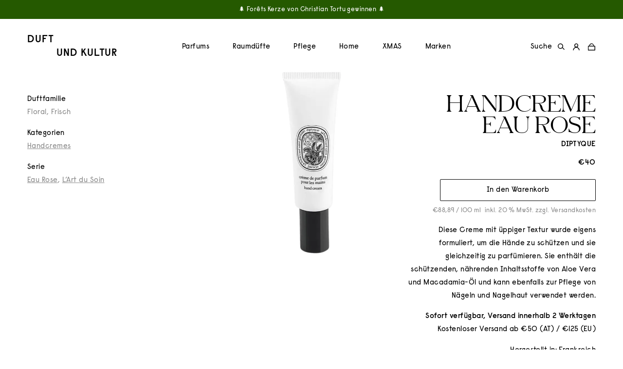

--- FILE ---
content_type: text/html; charset=UTF-8
request_url: https://www.duftundkultur.at/produkt/diptyque-handcreme-eau-rose/
body_size: 38624
content:
<!DOCTYPE html>
<html lang="de" dir="ltr">
<head>
	<meta charset="UTF-8"/>
	<title>Diptyque Handcreme Eau Rose – Duft und Kultur</title>
	<link rel="profile" href="https://gmpg.org/xfn/11" />
	<link rel="stylesheet" type="text/css" media="all" href="https://www.duftundkultur.at/wp-content/themes/functn/style.css"/>
	<link rel="pingback" href="https://www.duftundkultur.at/xmlrpc.php"/>
	<meta name="viewport" content="width=device-width, initial-scale=1">
	<meta name="apple-mobile-web-app-capable" content="yes">

	<link rel="apple-touch-icon" sizes="180x180" href="https://ik.imagekit.io/duftundkultur/wp-content/themes/functn/assets/images/apple-touch-icon.png">
	<link rel="icon" type="image/png" sizes="32x32" href="https://ik.imagekit.io/duftundkultur/wp-content/themes/functn/assets/images/favicon-32x32.png">
	<link rel="icon" type="image/png" sizes="16x16" href="https://ik.imagekit.io/duftundkultur/wp-content/themes/functn/assets/images/favicon-16x16.png">
	<link rel="manifest" href="https://www.duftundkultur.at/wp-content/themes/functn/assets/images/site.webmanifest">
	<link rel="mask-icon" href="https://www.duftundkultur.at/wp-content/themes/functn/assets/images/safari-pinned-tab.svg" color="#000000">
	<meta name="msapplication-TileColor" content="#ffffff">
	<meta name="theme-color" content="#ffffff">
	
	<link rel="preconnect" href="//app.usercentrics.eu">
	<link rel="preconnect" href="//api.usercentrics.eu">
	<link rel="preconnect" href="//web.cmp.usercentrics.eu">
	<link rel="preconnect" href="//privacy-proxy.usercentrics.eu">
	<link rel="preload" href="//web.cmp.usercentrics.eu/ui/loader.js" as="script">
	<link rel="preload" href="//privacy-proxy.usercentrics.eu/latest/uc-block.bundle.js" as="script">
	
	<script src="https://astrometrics.duftundkultur.at/uc-consent-signals.js"></script>
	<script id="usercentrics-cmp" src="https://web.cmp.usercentrics.eu/ui/loader.js" data-settings-id="MrrXgdlZt" async></script>
	<script type="application/javascript" src="https://privacy-proxy.usercentrics.eu/latest/uc-block.bundle.js"></script>

	<!-- Google Tag Manager -->
	<script>(function(w,d,s,l,i){w[l]=w[l]||[];w[l].push({'gtm.start':
	new Date().getTime(),event:'gtm.js'});var f=d.getElementsByTagName(s)[0],
	j=d.createElement(s),dl=l!='dataLayer'?'&l='+l:'';j.async=true;j.src=
	'https://astrometrics.duftundkultur.at/gtm.js?id='+i+dl;f.parentNode.insertBefore(j,f);
	})(window,document,'script','dataLayer','GTM-TMSSW25');</script>
	<!-- End Google Tag Manager -->

	<meta name='robots' content='index, follow, max-image-preview:large, max-snippet:-1, max-video-preview:-1' />

<!-- Google Tag Manager for WordPress by gtm4wp.com -->
<script data-cfasync="false" data-pagespeed-no-defer>
	var gtm4wp_datalayer_name = "dataLayer";
	var dataLayer = dataLayer || [];
	const gtm4wp_use_sku_instead = 0;
	const gtm4wp_currency = 'EUR';
	const gtm4wp_product_per_impression = 30;
	const gtm4wp_clear_ecommerce = false;
	const gtm4wp_datalayer_max_timeout = 2000;
</script>
<!-- End Google Tag Manager for WordPress by gtm4wp.com --><script>window._wca = window._wca || [];</script>

	<!-- This site is optimized with the Yoast SEO plugin v26.6 - https://yoast.com/wordpress/plugins/seo/ -->
	<meta name="description" content="Diptyque Handcreme Eau Rose online kaufen bei Duft und Kultur • Versandkostenfrei ab 50€ oder besuche unseren Concept Store in Wien" />
	<link rel="canonical" href="https://www.duftundkultur.at/produkt/diptyque-handcreme-eau-rose/" />
	<meta property="og:locale" content="de_DE" />
	<meta property="og:type" content="product" />
	<meta property="og:title" content="Diptyque Handcreme Eau Rose – Duft und Kultur" />
	<meta property="og:description" content="Diptyque Handcreme Eau Rose online kaufen bei Duft und Kultur • Versandkostenfrei ab 50€ oder besuche unseren Concept Store in Wien" />
	<meta property="og:url" content="https://www.duftundkultur.at/produkt/diptyque-handcreme-eau-rose/" />
	<meta property="og:site_name" content="Duft und Kultur" />
	<meta property="article:modified_time" content="2025-12-14T11:34:24+00:00" />
	<meta property="og:image" content="https://ik.imagekit.io/duftundkultur/wp-content/uploads/2020/11/handcremeeaurose.jpg" />
	<meta property="og:image:width" content="1440" />
	<meta property="og:image:height" content="1440" />
	<meta property="og:image:type" content="image/jpeg" />
	<meta name="twitter:card" content="summary_large_image" />
	<meta name="twitter:title" content="Diptyque Handcreme Eau Rose – Duft und Kultur" />
	<meta name="twitter:label1" content="Preis" />
	<meta name="twitter:data1" content="&euro;40" />
	<meta name="twitter:label2" content="Verfügbarkeit" />
	<meta name="twitter:data2" content="Auf Lager" />
	<script type="application/ld+json" class="yoast-schema-graph">{"@context":"https://schema.org","@graph":[{"@type":["WebPage","ItemPage"],"@id":"https://www.duftundkultur.at/produkt/diptyque-handcreme-eau-rose/","url":"https://www.duftundkultur.at/produkt/diptyque-handcreme-eau-rose/","name":"Diptyque Handcreme Eau Rose – Duft und Kultur","isPartOf":{"@id":"https://www.duftundkultur.at/#website"},"primaryImageOfPage":{"@id":"https://www.duftundkultur.at/produkt/diptyque-handcreme-eau-rose/#primaryimage"},"image":{"@id":"https://www.duftundkultur.at/produkt/diptyque-handcreme-eau-rose/#primaryimage"},"thumbnailUrl":"https://ik.imagekit.io/duftundkultur/wp-content/uploads/2020/11/handcremeeaurose.jpg","description":"Diptyque Handcreme Eau Rose online kaufen bei Duft und Kultur • Versandkostenfrei ab 50€ oder besuche unseren Concept Store in Wien","breadcrumb":{"@id":"https://www.duftundkultur.at/produkt/diptyque-handcreme-eau-rose/#breadcrumb"},"inLanguage":"de","potentialAction":{"@type":"BuyAction","target":"https://www.duftundkultur.at/produkt/diptyque-handcreme-eau-rose/"}},{"@type":"ImageObject","inLanguage":"de","@id":"https://www.duftundkultur.at/produkt/diptyque-handcreme-eau-rose/#primaryimage","url":"https://ik.imagekit.io/duftundkultur/wp-content/uploads/2020/11/handcremeeaurose.jpg","contentUrl":"https://ik.imagekit.io/duftundkultur/wp-content/uploads/2020/11/handcremeeaurose.jpg","width":1440,"height":1440},{"@type":"BreadcrumbList","@id":"https://www.duftundkultur.at/produkt/diptyque-handcreme-eau-rose/#breadcrumb","itemListElement":[{"@type":"ListItem","position":1,"name":"Shop","item":"https://www.duftundkultur.at/shop/"},{"@type":"ListItem","position":2,"name":"Pflege","item":"https://www.duftundkultur.at/produkt-kategorie/pflege/"},{"@type":"ListItem","position":3,"name":"Körperpflege","item":"https://www.duftundkultur.at/produkt-kategorie/pflege/koerper/"},{"@type":"ListItem","position":4,"name":"Hand­cremes","item":"https://www.duftundkultur.at/produkt-kategorie/pflege/koerper/handcremes/"},{"@type":"ListItem","position":5,"name":"Handcreme Eau Rose"}]},{"@type":"WebSite","@id":"https://www.duftundkultur.at/#website","url":"https://www.duftundkultur.at/","name":"Duft und Kultur","description":"Online-Boutique","publisher":{"@id":"https://www.duftundkultur.at/#organization"},"potentialAction":[{"@type":"SearchAction","target":{"@type":"EntryPoint","urlTemplate":"https://www.duftundkultur.at/?s={search_term_string}"},"query-input":{"@type":"PropertyValueSpecification","valueRequired":true,"valueName":"search_term_string"}}],"inLanguage":"de"},{"@type":"Organization","@id":"https://www.duftundkultur.at/#organization","name":"Duft und Kultur","url":"https://www.duftundkultur.at/","logo":{"@type":"ImageObject","inLanguage":"de","@id":"https://www.duftundkultur.at/#/schema/logo/image/","url":"https://www.duftundkultur.at/wp-content/uploads/2020/10/duftundkultur-logo.svg","contentUrl":"https://www.duftundkultur.at/wp-content/uploads/2020/10/duftundkultur-logo.svg","width":1,"height":1,"caption":"Duft und Kultur"},"image":{"@id":"https://www.duftundkultur.at/#/schema/logo/image/"},"sameAs":["http://www.facebook.com/duftundkultur/","http://www.instagram.com/duftundkultur/"]}]}</script>
	<meta property="product:brand" content="Diptyque" />
	<meta property="product:price:amount" content="40.00" />
	<meta property="product:price:currency" content="EUR" />
	<meta property="og:availability" content="instock" />
	<meta property="product:availability" content="instock" />
	<meta property="product:retailer_item_id" content="3700431413581" />
	<meta property="product:condition" content="new" />
	<!-- / Yoast SEO plugin. -->


<link rel='dns-prefetch' href='//static.klaviyo.com' />
<link rel='dns-prefetch' href='//stats.wp.com' />
<link rel="alternate" title="oEmbed (JSON)" type="application/json+oembed" href="https://www.duftundkultur.at/wp-json/oembed/1.0/embed?url=https%3A%2F%2Fwww.duftundkultur.at%2Fprodukt%2Fdiptyque-handcreme-eau-rose%2F" />
<link rel="alternate" title="oEmbed (XML)" type="text/xml+oembed" href="https://www.duftundkultur.at/wp-json/oembed/1.0/embed?url=https%3A%2F%2Fwww.duftundkultur.at%2Fprodukt%2Fdiptyque-handcreme-eau-rose%2F&#038;format=xml" />
<style id='wp-img-auto-sizes-contain-inline-css' type='text/css'>
img:is([sizes=auto i],[sizes^="auto," i]){contain-intrinsic-size:3000px 1500px}
/*# sourceURL=wp-img-auto-sizes-contain-inline-css */
</style>
<link rel='stylesheet' id='wc-plc-germanized-css' href='https://www.duftundkultur.at/wp-content/plugins/wc-plc//admin/css/wc-plc-germanized.css?ver=6.9' type='text/css' media='all' />
<link rel='stylesheet' id='berocket_aapf_widget-style-css' href='https://www.duftundkultur.at/wp-content/plugins/woocommerce-ajax-filters/assets/frontend/css/fullmain.min.css?ver=3.1.9.4' type='text/css' media='all' />
<style id='classic-theme-styles-inline-css' type='text/css'>
/*! This file is auto-generated */
.wp-block-button__link{color:#fff;background-color:#32373c;border-radius:9999px;box-shadow:none;text-decoration:none;padding:calc(.667em + 2px) calc(1.333em + 2px);font-size:1.125em}.wp-block-file__button{background:#32373c;color:#fff;text-decoration:none}
/*# sourceURL=/wp-includes/css/classic-themes.min.css */
</style>
<link rel='stylesheet' id='gtw-wc-blocks-css' href='https://www.duftundkultur.at/wp-content/plugins/gift-wrapper-for-woocommerce/assets/blocks/frontend/index.css?ver=6.3.0' type='text/css' media='all' />
<link rel='stylesheet' id='wc-gift-cards-blocks-integration-css' href='https://www.duftundkultur.at/wp-content/plugins/woocommerce-gift-cards/assets/dist/frontend/blocks.css?ver=2.7.2' type='text/css' media='all' />
<link rel='stylesheet' id='wc-plc-css' href='https://www.duftundkultur.at/wp-content/plugins/wc-plc/public/css/wc-plc-public.css?ver=2.0.0' type='text/css' media='all' />
<link rel='stylesheet' id='woocommerce-layout-css' href='https://www.duftundkultur.at/wp-content/plugins/woocommerce/assets/css/woocommerce-layout.css?ver=10.3.6' type='text/css' media='all' />
<style id='woocommerce-layout-inline-css' type='text/css'>

	.infinite-scroll .woocommerce-pagination {
		display: none;
	}
/*# sourceURL=woocommerce-layout-inline-css */
</style>
<link rel='stylesheet' id='woocommerce-smallscreen-css' href='https://www.duftundkultur.at/wp-content/plugins/woocommerce/assets/css/woocommerce-smallscreen.css?ver=10.3.6' type='text/css' media='only screen and (max-width: 768px)' />
<link rel='stylesheet' id='woocommerce-general-css' href='https://www.duftundkultur.at/wp-content/plugins/woocommerce/assets/css/woocommerce.css?ver=10.3.6' type='text/css' media='all' />
<style id='woocommerce-inline-inline-css' type='text/css'>
.woocommerce form .form-row .required { visibility: visible; }
/*# sourceURL=woocommerce-inline-inline-css */
</style>
<link rel='stylesheet' id='wc-gc-css-css' href='https://www.duftundkultur.at/wp-content/plugins/woocommerce-gift-cards/assets/css/frontend/woocommerce.css?ver=2.7.2' type='text/css' media='all' />
<link rel='stylesheet' id='brands-styles-css' href='https://www.duftundkultur.at/wp-content/plugins/woocommerce/assets/css/brands.css?ver=10.3.6' type='text/css' media='all' />
<link rel='stylesheet' id='mollie-applepaydirect-css' href='https://www.duftundkultur.at/wp-content/plugins/mollie-payments-for-woocommerce/public/css/mollie-applepaydirect.min.css?ver=1765787052' type='text/css' media='screen' />
<link rel='stylesheet' id='algolia-autocomplete-css' href='https://www.duftundkultur.at/wp-content/plugins/wp-search-with-algolia/css/algolia-autocomplete.css?ver=2.10.4' type='text/css' media='all' />
<link rel='stylesheet' id='app-style-css' href='https://www.duftundkultur.at/wp-content/themes/functn/assets/css/app.css?ver=6.9' type='text/css' media='all' />
<link rel='stylesheet' id='woocommerce-gzd-layout-css' href='https://www.duftundkultur.at/wp-content/plugins/woocommerce-germanized/build/static/layout-styles.css?ver=3.20.4' type='text/css' media='all' />
<style id='woocommerce-gzd-layout-inline-css' type='text/css'>
.woocommerce-checkout .shop_table { background-color: #eeeeee; } .product p.deposit-packaging-type { font-size: 1.2em !important; } p.woocommerce-shipping-destination { display: none; }
                .wc-gzd-nutri-score-value-a {
                    background: url(https://www.duftundkultur.at/wp-content/plugins/woocommerce-germanized/assets/images/nutri-score-a.svg) no-repeat;
                }
                .wc-gzd-nutri-score-value-b {
                    background: url(https://www.duftundkultur.at/wp-content/plugins/woocommerce-germanized/assets/images/nutri-score-b.svg) no-repeat;
                }
                .wc-gzd-nutri-score-value-c {
                    background: url(https://www.duftundkultur.at/wp-content/plugins/woocommerce-germanized/assets/images/nutri-score-c.svg) no-repeat;
                }
                .wc-gzd-nutri-score-value-d {
                    background: url(https://www.duftundkultur.at/wp-content/plugins/woocommerce-germanized/assets/images/nutri-score-d.svg) no-repeat;
                }
                .wc-gzd-nutri-score-value-e {
                    background: url(https://www.duftundkultur.at/wp-content/plugins/woocommerce-germanized/assets/images/nutri-score-e.svg) no-repeat;
                }
            
/*# sourceURL=woocommerce-gzd-layout-inline-css */
</style>
<link rel='stylesheet' id='wpcfb-frontend-css' href='https://www.duftundkultur.at/wp-content/plugins/wpc-free-shipping-bar/assets/css/frontend.css?ver=1.4.7' type='text/css' media='all' />
<style id='gtw-inline-style-inline-css' type='text/css'>
#lightcase-content{
border-radius: 0 !important;
}
/*# sourceURL=gtw-inline-style-inline-css */
</style>
<link rel='stylesheet' id='gtw-frontend-css' href='https://www.duftundkultur.at/wp-content/plugins/gift-wrapper-for-woocommerce/assets/css/frontend.css?ver=6.3.0' type='text/css' media='all' />
<link rel='stylesheet' id='lightcase-css' href='https://www.duftundkultur.at/wp-content/plugins/gift-wrapper-for-woocommerce/assets/css/lightcase.min.css?ver=6.3.0' type='text/css' media='all' />
<script type="text/javascript" src="https://www.duftundkultur.at/wp-includes/js/jquery/jquery.min.js?ver=3.7.1" id="jquery-core-js"></script>
<script type="text/javascript" src="https://www.duftundkultur.at/wp-includes/js/jquery/jquery-migrate.min.js?ver=3.4.1" id="jquery-migrate-js"></script>
<script type="text/javascript" src="https://www.duftundkultur.at/wp-content/plugins/wc-plc/public/js/wc-plc-public.js?ver=2.0.0" id="wc-plc-js"></script>
<script type="text/javascript" id="wc-single-product-js-extra">
/* <![CDATA[ */
var wc_single_product_params = {"i18n_required_rating_text":"Bitte w\u00e4hle eine Bewertung","i18n_rating_options":["1 von 5\u00a0Sternen","2 von 5\u00a0Sternen","3 von 5\u00a0Sternen","4 von 5\u00a0Sternen","5 von 5\u00a0Sternen"],"i18n_product_gallery_trigger_text":"Bildergalerie im Vollbildmodus anzeigen","review_rating_required":"yes","flexslider":{"rtl":false,"animation":"slide","smoothHeight":true,"directionNav":false,"controlNav":"thumbnails","slideshow":false,"animationSpeed":500,"animationLoop":false,"allowOneSlide":false},"zoom_enabled":"","zoom_options":[],"photoswipe_enabled":"","photoswipe_options":{"shareEl":false,"closeOnScroll":false,"history":false,"hideAnimationDuration":0,"showAnimationDuration":0},"flexslider_enabled":""};
//# sourceURL=wc-single-product-js-extra
/* ]]> */
</script>
<script type="text/javascript" src="https://www.duftundkultur.at/wp-content/plugins/woocommerce/assets/js/frontend/single-product.min.js?ver=10.3.6" id="wc-single-product-js" defer="defer" data-wp-strategy="defer"></script>
<script type="text/javascript" src="https://www.duftundkultur.at/wp-content/plugins/woocommerce/assets/js/jquery-blockui/jquery.blockUI.min.js?ver=2.7.0-wc.10.3.6" id="wc-jquery-blockui-js" data-wp-strategy="defer"></script>
<script type="text/javascript" src="https://www.duftundkultur.at/wp-content/plugins/woocommerce/assets/js/js-cookie/js.cookie.min.js?ver=2.1.4-wc.10.3.6" id="wc-js-cookie-js" defer="defer" data-wp-strategy="defer"></script>
<script type="text/javascript" id="woocommerce-js-extra">
/* <![CDATA[ */
var woocommerce_params = {"ajax_url":"/wp-admin/admin-ajax.php","wc_ajax_url":"/?wc-ajax=%%endpoint%%","i18n_password_show":"Passwort anzeigen","i18n_password_hide":"Passwort ausblenden"};
//# sourceURL=woocommerce-js-extra
/* ]]> */
</script>
<script type="text/javascript" src="https://www.duftundkultur.at/wp-content/plugins/woocommerce/assets/js/frontend/woocommerce.min.js?ver=10.3.6" id="woocommerce-js" defer="defer" data-wp-strategy="defer"></script>
<script type="text/javascript" src="https://stats.wp.com/s-202551.js" id="woocommerce-analytics-js" defer="defer" data-wp-strategy="defer"></script>
<script type="text/javascript" src="https://www.duftundkultur.at/wp-content/themes/functn/assets/js/vendor/lozad.min.js?ver=6.9" id="lozad-js"></script>
<script type="text/javascript" id="wc-gzd-unit-price-observer-queue-js-extra">
/* <![CDATA[ */
var wc_gzd_unit_price_observer_queue_params = {"ajax_url":"/wp-admin/admin-ajax.php","wc_ajax_url":"/?wc-ajax=%%endpoint%%","refresh_unit_price_nonce":"ecb840b11d"};
//# sourceURL=wc-gzd-unit-price-observer-queue-js-extra
/* ]]> */
</script>
<script type="text/javascript" src="https://www.duftundkultur.at/wp-content/plugins/woocommerce-germanized/build/static/unit-price-observer-queue.js?ver=3.20.4" id="wc-gzd-unit-price-observer-queue-js" defer="defer" data-wp-strategy="defer"></script>
<script type="text/javascript" src="https://www.duftundkultur.at/wp-content/plugins/woocommerce/assets/js/accounting/accounting.min.js?ver=0.4.2" id="wc-accounting-js"></script>
<script type="text/javascript" id="wc-gzd-unit-price-observer-js-extra">
/* <![CDATA[ */
var wc_gzd_unit_price_observer_params = {"wrapper":".product","price_selector":{"p.price":{"is_total_price":false,"is_primary_selector":true,"quantity_selector":""}},"replace_price":"1","product_id":"1816","price_decimal_sep":",","price_thousand_sep":".","qty_selector":"input.quantity, input.qty","refresh_on_load":""};
//# sourceURL=wc-gzd-unit-price-observer-js-extra
/* ]]> */
</script>
<script type="text/javascript" src="https://www.duftundkultur.at/wp-content/plugins/woocommerce-germanized/build/static/unit-price-observer.js?ver=3.20.4" id="wc-gzd-unit-price-observer-js" defer="defer" data-wp-strategy="defer"></script>
<script type="text/javascript" id="wc-settings-dep-in-header-js-after">
/* <![CDATA[ */
console.warn( "Scripts that have a dependency on [wc-settings, wc-blocks-checkout] must be loaded in the footer, klaviyo-klaviyo-checkout-block-editor-script was registered to load in the header, but has been switched to load in the footer instead. See https://github.com/woocommerce/woocommerce-gutenberg-products-block/pull/5059" );
console.warn( "Scripts that have a dependency on [wc-settings, wc-blocks-checkout] must be loaded in the footer, klaviyo-klaviyo-checkout-block-view-script was registered to load in the header, but has been switched to load in the footer instead. See https://github.com/woocommerce/woocommerce-gutenberg-products-block/pull/5059" );
//# sourceURL=wc-settings-dep-in-header-js-after
/* ]]> */
</script>
<script type="text/javascript" id="gtw-frontend-js-extra">
/* <![CDATA[ */
var gtw_frontend_params = {"is_block_cart":"","is_block_checkout":"","gift_wrapper_nonce":"434482b189","order_gift_wrapper_nonce":"94c3b0f7c6","popup_gift_wrapper_nonce":"65cfa0d39c","remove_gift_wrapper_nonce":"85daf9739b","order_gift_wrapper_field_type":"1","order_gift_wrapper_display_type":"1","remove_order_gift_wrapper_msg":"Are you sure you want to remove order gift wrapper?","ajaxurl":"https://www.duftundkultur.at/wp-admin/admin-ajax.php"};
//# sourceURL=gtw-frontend-js-extra
/* ]]> */
</script>
<script type="text/javascript" src="https://www.duftundkultur.at/wp-content/plugins/gift-wrapper-for-woocommerce/assets/js/frontend.js?ver=6.3.0" id="gtw-frontend-js"></script>
<script type="text/javascript" src="https://www.duftundkultur.at/wp-content/plugins/gift-wrapper-for-woocommerce/assets/js/lightcase.min.js?ver=6.3.0" id="lightcase-js"></script>
<script type="text/javascript" src="https://www.duftundkultur.at/wp-content/plugins/gift-wrapper-for-woocommerce/assets/js/gtw-lightcase-enhanced.js?ver=6.3.0" id="gtw-lightcase-js"></script>
<link rel="https://api.w.org/" href="https://www.duftundkultur.at/wp-json/" /><link rel="alternate" title="JSON" type="application/json" href="https://www.duftundkultur.at/wp-json/wp/v2/product/1816" /><link rel="EditURI" type="application/rsd+xml" title="RSD" href="https://www.duftundkultur.at/xmlrpc.php?rsd" />
<meta name="generator" content="WordPress 6.9" />
<meta name="generator" content="WooCommerce 10.3.6" />
<link rel='shortlink' href='https://www.duftundkultur.at/?p=1816' />
		<script type="text/javascript">
			var ajax_url = 'https://www.duftundkultur.at/wp-admin/admin-ajax.php';
			var ajax_nonce = '6a094a0c54';
		</script>
		<style></style>	<style>img#wpstats{display:none}</style>
		
<!-- Google Tag Manager for WordPress by gtm4wp.com -->
<!-- GTM Container placement set to off -->
<script data-cfasync="false" data-pagespeed-no-defer type="text/javascript">
	var dataLayer_content = {"visitorLoginState":"logged-out","visitorType":"visitor-logged-out","pageTitle":"Diptyque Handcreme Eau Rose – Duft und Kultur","pagePostType":"product","pagePostType2":"single-product","pagePostAuthor":"functnadmin","browserName":"","browserVersion":"","browserEngineName":"","browserEngineVersion":"","osName":"","osVersion":"","deviceType":"bot","deviceManufacturer":"","deviceModel":"","postID":1816,"geoCloudflareCountryCode":"US","customerTotalOrders":0,"customerTotalOrderValue":0,"customerFirstName":"","customerLastName":"","customerBillingFirstName":"","customerBillingLastName":"","customerBillingCompany":"","customerBillingAddress1":"","customerBillingAddress2":"","customerBillingCity":"","customerBillingState":"","customerBillingPostcode":"","customerBillingCountry":"","customerBillingEmail":"","customerBillingEmailHash":"","customerBillingPhone":"","customerShippingFirstName":"","customerShippingLastName":"","customerShippingCompany":"","customerShippingAddress1":"","customerShippingAddress2":"","customerShippingCity":"","customerShippingState":"","customerShippingPostcode":"","customerShippingCountry":"","cartContent":{"totals":{"applied_coupons":[],"discount_total":0,"subtotal":0,"total":0},"items":[]},"productRatingCounts":[],"productAverageRating":0,"productReviewCount":0,"productType":"simple","productIsVariable":0};
	dataLayer.push( dataLayer_content );
</script>
<script data-cfasync="false" data-pagespeed-no-defer type="text/javascript">
	console.warn && console.warn("[GTM4WP] Google Tag Manager container code placement set to OFF !!!");
	console.warn && console.warn("[GTM4WP] Data layer codes are active but GTM container must be loaded using custom coding !!!");
</script>
<!-- End Google Tag Manager for WordPress by gtm4wp.com -->	<style>
		.woocommerce button[name="update_cart"],
		.woocommerce input[name="update_cart"] { display: none !important; }
	</style>
		<noscript><style>.woocommerce-product-gallery{ opacity: 1 !important; }</style></noscript>
			<style>
			.algolia-search-highlight {
				background-color: #fffbcc;
				border-radius: 2px;
				font-style: normal;
			}
		</style>
		<link rel="icon" href="https://ik.imagekit.io/duftundkultur/wp-content/uploads/2020/11/cropped-android-chrome-512x512-1-1-32x32.jpg" sizes="32x32" />
<link rel="icon" href="https://ik.imagekit.io/duftundkultur/wp-content/uploads/2020/11/cropped-android-chrome-512x512-1-1-256x256.jpg" sizes="192x192" />
<link rel="apple-touch-icon" href="https://ik.imagekit.io/duftundkultur/wp-content/uploads/2020/11/cropped-android-chrome-512x512-1-1-256x256.jpg" />
<meta name="msapplication-TileImage" content="https://ik.imagekit.io/duftundkultur/wp-content/uploads/2020/11/cropped-android-chrome-512x512-1-1-300x300.jpg" />
<style id='global-styles-inline-css' type='text/css'>
:root{--wp--preset--aspect-ratio--square: 1;--wp--preset--aspect-ratio--4-3: 4/3;--wp--preset--aspect-ratio--3-4: 3/4;--wp--preset--aspect-ratio--3-2: 3/2;--wp--preset--aspect-ratio--2-3: 2/3;--wp--preset--aspect-ratio--16-9: 16/9;--wp--preset--aspect-ratio--9-16: 9/16;--wp--preset--color--black: #000000;--wp--preset--color--cyan-bluish-gray: #abb8c3;--wp--preset--color--white: #ffffff;--wp--preset--color--pale-pink: #f78da7;--wp--preset--color--vivid-red: #cf2e2e;--wp--preset--color--luminous-vivid-orange: #ff6900;--wp--preset--color--luminous-vivid-amber: #fcb900;--wp--preset--color--light-green-cyan: #7bdcb5;--wp--preset--color--vivid-green-cyan: #00d084;--wp--preset--color--pale-cyan-blue: #8ed1fc;--wp--preset--color--vivid-cyan-blue: #0693e3;--wp--preset--color--vivid-purple: #9b51e0;--wp--preset--gradient--vivid-cyan-blue-to-vivid-purple: linear-gradient(135deg,rgb(6,147,227) 0%,rgb(155,81,224) 100%);--wp--preset--gradient--light-green-cyan-to-vivid-green-cyan: linear-gradient(135deg,rgb(122,220,180) 0%,rgb(0,208,130) 100%);--wp--preset--gradient--luminous-vivid-amber-to-luminous-vivid-orange: linear-gradient(135deg,rgb(252,185,0) 0%,rgb(255,105,0) 100%);--wp--preset--gradient--luminous-vivid-orange-to-vivid-red: linear-gradient(135deg,rgb(255,105,0) 0%,rgb(207,46,46) 100%);--wp--preset--gradient--very-light-gray-to-cyan-bluish-gray: linear-gradient(135deg,rgb(238,238,238) 0%,rgb(169,184,195) 100%);--wp--preset--gradient--cool-to-warm-spectrum: linear-gradient(135deg,rgb(74,234,220) 0%,rgb(151,120,209) 20%,rgb(207,42,186) 40%,rgb(238,44,130) 60%,rgb(251,105,98) 80%,rgb(254,248,76) 100%);--wp--preset--gradient--blush-light-purple: linear-gradient(135deg,rgb(255,206,236) 0%,rgb(152,150,240) 100%);--wp--preset--gradient--blush-bordeaux: linear-gradient(135deg,rgb(254,205,165) 0%,rgb(254,45,45) 50%,rgb(107,0,62) 100%);--wp--preset--gradient--luminous-dusk: linear-gradient(135deg,rgb(255,203,112) 0%,rgb(199,81,192) 50%,rgb(65,88,208) 100%);--wp--preset--gradient--pale-ocean: linear-gradient(135deg,rgb(255,245,203) 0%,rgb(182,227,212) 50%,rgb(51,167,181) 100%);--wp--preset--gradient--electric-grass: linear-gradient(135deg,rgb(202,248,128) 0%,rgb(113,206,126) 100%);--wp--preset--gradient--midnight: linear-gradient(135deg,rgb(2,3,129) 0%,rgb(40,116,252) 100%);--wp--preset--font-size--small: 13px;--wp--preset--font-size--medium: 20px;--wp--preset--font-size--large: 36px;--wp--preset--font-size--x-large: 42px;--wp--preset--spacing--20: 0.44rem;--wp--preset--spacing--30: 0.67rem;--wp--preset--spacing--40: 1rem;--wp--preset--spacing--50: 1.5rem;--wp--preset--spacing--60: 2.25rem;--wp--preset--spacing--70: 3.38rem;--wp--preset--spacing--80: 5.06rem;--wp--preset--shadow--natural: 6px 6px 9px rgba(0, 0, 0, 0.2);--wp--preset--shadow--deep: 12px 12px 50px rgba(0, 0, 0, 0.4);--wp--preset--shadow--sharp: 6px 6px 0px rgba(0, 0, 0, 0.2);--wp--preset--shadow--outlined: 6px 6px 0px -3px rgb(255, 255, 255), 6px 6px rgb(0, 0, 0);--wp--preset--shadow--crisp: 6px 6px 0px rgb(0, 0, 0);}:where(.is-layout-flex){gap: 0.5em;}:where(.is-layout-grid){gap: 0.5em;}body .is-layout-flex{display: flex;}.is-layout-flex{flex-wrap: wrap;align-items: center;}.is-layout-flex > :is(*, div){margin: 0;}body .is-layout-grid{display: grid;}.is-layout-grid > :is(*, div){margin: 0;}:where(.wp-block-columns.is-layout-flex){gap: 2em;}:where(.wp-block-columns.is-layout-grid){gap: 2em;}:where(.wp-block-post-template.is-layout-flex){gap: 1.25em;}:where(.wp-block-post-template.is-layout-grid){gap: 1.25em;}.has-black-color{color: var(--wp--preset--color--black) !important;}.has-cyan-bluish-gray-color{color: var(--wp--preset--color--cyan-bluish-gray) !important;}.has-white-color{color: var(--wp--preset--color--white) !important;}.has-pale-pink-color{color: var(--wp--preset--color--pale-pink) !important;}.has-vivid-red-color{color: var(--wp--preset--color--vivid-red) !important;}.has-luminous-vivid-orange-color{color: var(--wp--preset--color--luminous-vivid-orange) !important;}.has-luminous-vivid-amber-color{color: var(--wp--preset--color--luminous-vivid-amber) !important;}.has-light-green-cyan-color{color: var(--wp--preset--color--light-green-cyan) !important;}.has-vivid-green-cyan-color{color: var(--wp--preset--color--vivid-green-cyan) !important;}.has-pale-cyan-blue-color{color: var(--wp--preset--color--pale-cyan-blue) !important;}.has-vivid-cyan-blue-color{color: var(--wp--preset--color--vivid-cyan-blue) !important;}.has-vivid-purple-color{color: var(--wp--preset--color--vivid-purple) !important;}.has-black-background-color{background-color: var(--wp--preset--color--black) !important;}.has-cyan-bluish-gray-background-color{background-color: var(--wp--preset--color--cyan-bluish-gray) !important;}.has-white-background-color{background-color: var(--wp--preset--color--white) !important;}.has-pale-pink-background-color{background-color: var(--wp--preset--color--pale-pink) !important;}.has-vivid-red-background-color{background-color: var(--wp--preset--color--vivid-red) !important;}.has-luminous-vivid-orange-background-color{background-color: var(--wp--preset--color--luminous-vivid-orange) !important;}.has-luminous-vivid-amber-background-color{background-color: var(--wp--preset--color--luminous-vivid-amber) !important;}.has-light-green-cyan-background-color{background-color: var(--wp--preset--color--light-green-cyan) !important;}.has-vivid-green-cyan-background-color{background-color: var(--wp--preset--color--vivid-green-cyan) !important;}.has-pale-cyan-blue-background-color{background-color: var(--wp--preset--color--pale-cyan-blue) !important;}.has-vivid-cyan-blue-background-color{background-color: var(--wp--preset--color--vivid-cyan-blue) !important;}.has-vivid-purple-background-color{background-color: var(--wp--preset--color--vivid-purple) !important;}.has-black-border-color{border-color: var(--wp--preset--color--black) !important;}.has-cyan-bluish-gray-border-color{border-color: var(--wp--preset--color--cyan-bluish-gray) !important;}.has-white-border-color{border-color: var(--wp--preset--color--white) !important;}.has-pale-pink-border-color{border-color: var(--wp--preset--color--pale-pink) !important;}.has-vivid-red-border-color{border-color: var(--wp--preset--color--vivid-red) !important;}.has-luminous-vivid-orange-border-color{border-color: var(--wp--preset--color--luminous-vivid-orange) !important;}.has-luminous-vivid-amber-border-color{border-color: var(--wp--preset--color--luminous-vivid-amber) !important;}.has-light-green-cyan-border-color{border-color: var(--wp--preset--color--light-green-cyan) !important;}.has-vivid-green-cyan-border-color{border-color: var(--wp--preset--color--vivid-green-cyan) !important;}.has-pale-cyan-blue-border-color{border-color: var(--wp--preset--color--pale-cyan-blue) !important;}.has-vivid-cyan-blue-border-color{border-color: var(--wp--preset--color--vivid-cyan-blue) !important;}.has-vivid-purple-border-color{border-color: var(--wp--preset--color--vivid-purple) !important;}.has-vivid-cyan-blue-to-vivid-purple-gradient-background{background: var(--wp--preset--gradient--vivid-cyan-blue-to-vivid-purple) !important;}.has-light-green-cyan-to-vivid-green-cyan-gradient-background{background: var(--wp--preset--gradient--light-green-cyan-to-vivid-green-cyan) !important;}.has-luminous-vivid-amber-to-luminous-vivid-orange-gradient-background{background: var(--wp--preset--gradient--luminous-vivid-amber-to-luminous-vivid-orange) !important;}.has-luminous-vivid-orange-to-vivid-red-gradient-background{background: var(--wp--preset--gradient--luminous-vivid-orange-to-vivid-red) !important;}.has-very-light-gray-to-cyan-bluish-gray-gradient-background{background: var(--wp--preset--gradient--very-light-gray-to-cyan-bluish-gray) !important;}.has-cool-to-warm-spectrum-gradient-background{background: var(--wp--preset--gradient--cool-to-warm-spectrum) !important;}.has-blush-light-purple-gradient-background{background: var(--wp--preset--gradient--blush-light-purple) !important;}.has-blush-bordeaux-gradient-background{background: var(--wp--preset--gradient--blush-bordeaux) !important;}.has-luminous-dusk-gradient-background{background: var(--wp--preset--gradient--luminous-dusk) !important;}.has-pale-ocean-gradient-background{background: var(--wp--preset--gradient--pale-ocean) !important;}.has-electric-grass-gradient-background{background: var(--wp--preset--gradient--electric-grass) !important;}.has-midnight-gradient-background{background: var(--wp--preset--gradient--midnight) !important;}.has-small-font-size{font-size: var(--wp--preset--font-size--small) !important;}.has-medium-font-size{font-size: var(--wp--preset--font-size--medium) !important;}.has-large-font-size{font-size: var(--wp--preset--font-size--large) !important;}.has-x-large-font-size{font-size: var(--wp--preset--font-size--x-large) !important;}
/*# sourceURL=global-styles-inline-css */
</style>
<link rel='stylesheet' id='wc-stripe-blocks-checkout-style-css' href='https://www.duftundkultur.at/wp-content/plugins/woocommerce-gateway-stripe/build/upe-blocks.css?ver=1e1661bb3db973deba05' type='text/css' media='all' />
<link rel='stylesheet' id='wc-blocks-style-css' href='https://www.duftundkultur.at/wp-content/plugins/woocommerce/assets/client/blocks/wc-blocks.css?ver=wc-10.3.6' type='text/css' media='all' />
<link rel='stylesheet' id='wc-stripe-upe-classic-css' href='https://www.duftundkultur.at/wp-content/plugins/woocommerce-gateway-stripe/build/upe-classic.css?ver=10.2.0' type='text/css' media='all' />
<link rel='stylesheet' id='stripelink_styles-css' href='https://www.duftundkultur.at/wp-content/plugins/woocommerce-gateway-stripe/assets/css/stripe-link.css?ver=10.2.0' type='text/css' media='all' />
</head>
<body class="wp-singular product-template-default single single-product postid-1816 wp-theme-functn theme-functn woocommerce woocommerce-page woocommerce-no-js" id="notification-active">


<!-- GTM Container placement set to off -->
<!-- Google Tag Manager (noscript) -->
<script data-cfasync="false" data-pagespeed-no-defer type="text/javascript">
	console.warn &amp;&amp; console.warn("[GTM4WP] Google Tag Manager container code placement set to OFF !!!");
	console.warn &amp;&amp; console.warn("[GTM4WP] Data layer codes are active but GTM container must be loaded using custom coding !!!");
</script>	

<header role="banner" class="notification-active" id="">
	
	

<div class="skip-links sr-only">
	
	<span id="skip-links-label">Landmarks Navigation</span>
	
	<ul aria-labelledby="skip-links-label">
	
		<li>
	
			<a href="#main-content" accesskey="0">Zum Hauptinhalt springen 
	
				<span lang="en">Accesskey</span>: 0
	
			</a>
	
		</li>
	
		<li>
	
			<a href="#main-navigation" accesskey="1">Zur Hauptnavigation springen, 
	
				<span lang="en">Accesskey</span>: 1
	
			</a>
	
		</li>	
	
	</ul>

</div>	


<div id="notification-bar" style="background-color: #255900; color: #ffffff">
	<div class="notification-content">
		<a href="https://www.duftundkultur.at/instagram-giveaway-forets/">		<span style="color:#ffffff " class="notification-text">🌲 Forêts Kerze von Christian Tortu gewinnen 🌲</span>  <span class="notification-valid-date">
		</a>	</div>

</div>



<nav class="navigation-main" role="navigation" aria-label="Hauptnavigation">
	
	
	<div class="navigation-nav">
								
		
			<div class="navbar-toggle">

				<button type="button">

				<span class="sr-only">

					Navigation ein-/ausklappen
				</span>

					<?xml version="1.0" encoding="utf-8"?>
<svg width="17" height="8" xmlns="http://www.w3.org/2000/svg" viewBox="0 0 17 8">
	<rect width="17" height="2"/>
	<rect y="6" width="17" height="2"/>
</svg>

				</button>

			</div>
		
		<div class="logo">
						<a href="https://www.duftundkultur.at/" class="logo-link" >
							Duft
							<span>&nbsp;und Kultur</span>
							<span class="sr-only">Home - Duft und Kultur</span>
						</a>
					</div>
				<div class="main-menu">

			<div class="mobile-menu-header">
				<button class="parent-title">
					&lt; Auswahl <span></span>
				</button>
				<button class="menu-close">
					<svg width="20" height="20" viewBox="0 0 20 20" fill="none" xmlns="http://www.w3.org/2000/svg">
						<path d="M15.8337 5.34102L14.6587 4.16602L10.0003 8.82435L5.34199 4.16602L4.16699 5.34102L8.82533 9.99935L4.16699 14.6577L5.34199 15.8327L10.0003 11.1743L14.6587 15.8327L15.8337 14.6577L11.1753 9.99935L15.8337 5.34102Z" fill="black"/>
					</svg>
					<span class="sr-only">Navigation schließen</span>
				</button>
			</div>

			<ul id="menu-megamenue" class="menu"><li id="menu-item-13077" class="menu-item menu-item-type-custom menu-item-object-custom menu-item-13077 menu-item-has-children"><a href="#">Parfums</a>
<ul class="submenu">

      <li>
      <span class="submenu-title">Parfums entdecken</span>      <div class="menu-dropdown-parfums-parfums-entdecken-container"><ul id="menu-dropdown-parfums-parfums-entdecken" class="menu"><li id="menu-item-13079" class="main menu-item menu-item-type-taxonomy menu-item-object-product_cat menu-item-13079"><a href="https://www.duftundkultur.at/produkt-kategorie/parfums/">Alle Parfums</a></li>
<li id="menu-item-14101" class="main menu-item menu-item-type-taxonomy menu-item-object-product_cat menu-item-14101"><a href="https://www.duftundkultur.at/produkt-kategorie/parfums/discovery-sets/">Discovery Sets</a></li>
<li id="menu-item-19067" class="main menu-item menu-item-type-taxonomy menu-item-object-product_cat menu-item-19067"><a href="https://www.duftundkultur.at/produkt-kategorie/parfums/travel-size/">Travel Size</a></li>
<li id="menu-item-19045" class="main menu-item menu-item-type-taxonomy menu-item-object-product_cat menu-item-19045"><a href="https://www.duftundkultur.at/produkt-kategorie/parfums/festes-parfum/">Festes Parfum</a></li>
<li id="menu-item-19046" class="main menu-item menu-item-type-taxonomy menu-item-object-product_cat menu-item-19046"><a href="https://www.duftundkultur.at/produkt-kategorie/parfums/parfum-oel/">Parfum-Öl</a></li>
</ul></div>    </li>
      <li>
      <span class="submenu-title">Aktuell im Trend</span>      <div class="menu-dropdown-parfums-aktuell-im-trend-container"><ul id="menu-dropdown-parfums-aktuell-im-trend" class="menu"><li id="menu-item-27778" class="menu-item menu-item-type-custom menu-item-object-custom menu-item-27778"><a href="https://www.duftundkultur.at/serie/diptyque-holiday-collection-2025/">Diptyque Holiday Collection 🎄</a></li>
<li id="menu-item-27781" class="menu-item menu-item-type-custom menu-item-object-custom menu-item-27781"><a href="https://www.duftundkultur.at/serie/nuit-rouge/">Nuit Rouge Collection by Trudon  <sup>neu</sup></a></li>
<li id="menu-item-28286" class="menu-item menu-item-type-taxonomy menu-item-object-product_brand menu-item-28286"><a href="https://www.duftundkultur.at/brand/neomirage/">Nēomirage <sup>neu</sup></a></li>
<li id="menu-item-26395" class="menu-item menu-item-type-taxonomy menu-item-object-product_brand menu-item-26395"><a href="https://www.duftundkultur.at/brand/stora-skuggan/">Stora Skuggan <sup>neu</sup></a></li>
<li id="menu-item-26978" class="menu-item menu-item-type-taxonomy menu-item-object-product_cat menu-item-26978"><a href="https://www.duftundkultur.at/produkt-kategorie/parfums/holzige-erdige-duefte/">Holzige &amp; Erdige Düfte</a></li>
<li id="menu-item-26979" class="menu-item menu-item-type-taxonomy menu-item-object-product_cat menu-item-26979"><a href="https://www.duftundkultur.at/produkt-kategorie/parfums/herbstduefte/">Herbstdüfte</a></li>
</ul></div>    </li>
      <li>
      <span class="submenu-title">Unsere Edits</span>      <div class="menu-dropdown-parfums-unsere-edits-container"><ul id="menu-dropdown-parfums-unsere-edits" class="menu"><li id="menu-item-15735" class="menu-item menu-item-type-post_type menu-item-object-page menu-item-15735"><a href="https://www.duftundkultur.at/edits/weihrauch-gold-myrrhe/">Weihrauch, Gold &#038; Myrrhe 🎄</a></li>
<li id="menu-item-15903" class="menu-item menu-item-type-post_type menu-item-object-page menu-item-15903"><a href="https://www.duftundkultur.at/edits/whispers-of-wood/">Whispers of Wood</a></li>
<li id="menu-item-15216" class="menu-item menu-item-type-post_type menu-item-object-page menu-item-15216"><a href="https://www.duftundkultur.at/edits/oriental-myths/">Oriental Myths</a></li>
<li id="menu-item-18394" class="menu-item menu-item-type-post_type menu-item-object-page menu-item-18394"><a href="https://www.duftundkultur.at/edits/fruechte-der-versuchung/">Früchte der Versuchung</a></li>
<li id="menu-item-13315" class="menu-item menu-item-type-post_type menu-item-object-page menu-item-13315"><a href="https://www.duftundkultur.at/edits/a-rose-is-not-a-rose/">A Rose is Not a Rose</a></li>
<li id="menu-item-14309" class="menu-item menu-item-type-post_type menu-item-object-page menu-item-14309"><a href="https://www.duftundkultur.at/edits/scents-of-oasis/">Scents of Oasis</a></li>
<li id="menu-item-13833" class="menu-item menu-item-type-post_type menu-item-object-page menu-item-13833"><a href="https://www.duftundkultur.at/edits/ode-an-den-orangenbaum/">Ode an den Orangenbaum</a></li>
<li id="menu-item-14477" class="menu-item menu-item-type-post_type menu-item-object-page menu-item-14477"><a href="https://www.duftundkultur.at/edits/mediterranean-breeze/">Mediterranean Breeze</a></li>
</ul></div>    </li>
      <li>
      <span class="submenu-title">Top Marken</span>      <div class="menu-dropdown-parfums-top-marken-container"><ul id="menu-dropdown-parfums-top-marken" class="menu"><li id="menu-item-13439" class="menu-item menu-item-type-post_type menu-item-object-page menu-item-13439"><a href="https://www.duftundkultur.at/diptyque/">Diptyque</a></li>
<li id="menu-item-13088" class="menu-item menu-item-type-taxonomy menu-item-object-product_brand menu-item-13088"><a href="https://www.duftundkultur.at/brand/essential-parfums/">Essential Parfums</a></li>
<li id="menu-item-20619" class="menu-item menu-item-type-taxonomy menu-item-object-product_brand menu-item-20619"><a href="https://www.duftundkultur.at/brand/giardini-di-toscana/">Giardini di Toscana <sup>neu</sup></a></li>
<li id="menu-item-13442" class="menu-item menu-item-type-post_type menu-item-object-page menu-item-13442"><a href="https://www.duftundkultur.at/lartisan-parfumeur/">L’Artisan Parfumeur</a></li>
<li id="menu-item-21856" class="menu-item menu-item-type-taxonomy menu-item-object-product_brand menu-item-21856"><a href="https://www.duftundkultur.at/brand/wienerblut/">WienerBlut</a></li>
<li id="menu-item-21857" class="menu-item menu-item-type-taxonomy menu-item-object-product_brand menu-item-21857"><a href="https://www.duftundkultur.at/brand/aesop/">Aesop <sup>neu</sup></a></li>
<li id="menu-item-21855" class="menu-item menu-item-type-taxonomy menu-item-object-product_brand menu-item-21855"><a href="https://www.duftundkultur.at/brand/maitre-parfumeur-et-gantier/">Maître Parfumeur et Gantier</a></li>
<li id="menu-item-13440" class="menu-item menu-item-type-post_type menu-item-object-page menu-item-13440"><a href="https://www.duftundkultur.at/penhaligons/">Penhaligon’s</a></li>
<li id="menu-item-20620" class="menu-item menu-item-type-taxonomy menu-item-object-product_brand menu-item-20620"><a href="https://www.duftundkultur.at/brand/trudon/">Trudon</a></li>
<li id="menu-item-13441" class="menu-item menu-item-type-post_type menu-item-object-page menu-item-13441"><a href="https://www.duftundkultur.at/bdk/">BDK</a></li>
</ul></div>    </li>
  
      <li class="teaser">
      <div class="teaser-wrapper">
        <a href="https://www.duftundkultur.at/brand/neomirage/" target="_self">
          <img width="1024" height="1024" src="https://ik.imagekit.io/duftundkultur/wp-content/uploads/2025/11/neomirage-startseite-1024x1024.jpg" class="attachment-large size-large" alt="" decoding="async" fetchpriority="high" srcset="https://ik.imagekit.io/duftundkultur/wp-content/uploads/2025/11/neomirage-startseite-1024x1024.jpg 1024w, https://ik.imagekit.io/duftundkultur/wp-content/uploads/2025/11/neomirage-startseite-300x300.jpg 300w, https://ik.imagekit.io/duftundkultur/wp-content/uploads/2025/11/neomirage-startseite-150x150.jpg 150w, https://ik.imagekit.io/duftundkultur/wp-content/uploads/2025/11/neomirage-startseite-768x768.jpg 768w, https://ik.imagekit.io/duftundkultur/wp-content/uploads/2025/11/neomirage-startseite-720x720.jpg 720w, https://ik.imagekit.io/duftundkultur/wp-content/uploads/2025/11/neomirage-startseite-512x512.jpg 512w, https://ik.imagekit.io/duftundkultur/wp-content/uploads/2025/11/neomirage-startseite-360x360.jpg 360w, https://ik.imagekit.io/duftundkultur/wp-content/uploads/2025/11/neomirage-startseite-256x256.jpg 256w, https://ik.imagekit.io/duftundkultur/wp-content/uploads/2025/11/neomirage-startseite-128x128.jpg 128w, https://ik.imagekit.io/duftundkultur/wp-content/uploads/2025/11/neomirage-startseite-64x64.jpg 64w, https://ik.imagekit.io/duftundkultur/wp-content/uploads/2025/11/neomirage-startseite-32x32.jpg 32w, https://ik.imagekit.io/duftundkultur/wp-content/uploads/2025/11/neomirage-startseite-24x24.jpg 24w, https://ik.imagekit.io/duftundkultur/wp-content/uploads/2025/11/neomirage-startseite-60x60.jpg 60w, https://ik.imagekit.io/duftundkultur/wp-content/uploads/2025/11/neomirage-startseite-450x450.jpg 450w, https://ik.imagekit.io/duftundkultur/wp-content/uploads/2025/11/neomirage-startseite-800x800.jpg 800w, https://ik.imagekit.io/duftundkultur/wp-content/uploads/2025/11/neomirage-startseite-100x100.jpg 100w, https://ik.imagekit.io/duftundkultur/wp-content/uploads/2025/11/neomirage-startseite.jpg 1440w" sizes="(max-width: 1024px) 100vw, 1024px" />          <span>Neu: NĒOMIRAGE</span>
          Jetzt entdecken        </a>
      </div>
    </li>
  
</ul>
</li>
<li id="menu-item-13118" class="menu-item menu-item-type-custom menu-item-object-custom menu-item-13118 menu-item-has-children"><a href="#">Raumdüfte</a>
<ul class="submenu">

      <li>
      <span class="submenu-title">Raumdüfte entdecken</span>      <div class="menu-dropdown-raumduefte-raumduefte-entdecken-container"><ul id="menu-dropdown-raumduefte-raumduefte-entdecken" class="menu"><li id="menu-item-13099" class="main menu-item menu-item-type-taxonomy menu-item-object-product_cat menu-item-13099"><a href="https://www.duftundkultur.at/produkt-kategorie/duftkerzen/">Duft­­kerzen</a></li>
<li id="menu-item-13100" class="main menu-item menu-item-type-taxonomy menu-item-object-product_cat menu-item-13100"><a href="https://www.duftundkultur.at/produkt-kategorie/staebchendiffusor/">Diffusoren</a></li>
<li id="menu-item-13103" class="main menu-item menu-item-type-taxonomy menu-item-object-product_cat menu-item-13103"><a href="https://www.duftundkultur.at/produkt-kategorie/raumsprays/">Raum­sprays</a></li>
<li id="menu-item-13101" class="main menu-item menu-item-type-taxonomy menu-item-object-product_cat menu-item-13101"><a href="https://www.duftundkultur.at/produkt-kategorie/duftoele/">Duftöle</a></li>
<li id="menu-item-13104" class="main menu-item menu-item-type-taxonomy menu-item-object-product_cat menu-item-13104"><a href="https://www.duftundkultur.at/produkt-kategorie/schrankduefte/">Schrankdüfte</a></li>
<li id="menu-item-13102" class="main menu-item menu-item-type-taxonomy menu-item-object-product_cat menu-item-13102"><a href="https://www.duftundkultur.at/produkt-kategorie/raeucherwerk/">Räucher­­werk</a></li>
<li id="menu-item-13098" class="main menu-item menu-item-type-taxonomy menu-item-object-product_cat menu-item-13098"><a href="https://www.duftundkultur.at/produkt-kategorie/autoduefte/">Autodüfte</a></li>
</ul></div>    </li>
      <li>
      <span class="submenu-title">Aktuell im Trend</span>      <div class="menu-dropdown-raumduefte-aktuell-im-trend-container"><ul id="menu-dropdown-raumduefte-aktuell-im-trend" class="menu"><li id="menu-item-27716" class="menu-item menu-item-type-custom menu-item-object-custom menu-item-27716"><a href="https://www.duftundkultur.at/serie/noel-une-foret-dor/">Noël — Une Forêt d&#8217;Or by Goutal 🎄</a></li>
<li id="menu-item-27717" class="menu-item menu-item-type-custom menu-item-object-custom menu-item-27717"><a href="https://www.duftundkultur.at/serie/forets/">Forêts by Tortu 🎄</a></li>
<li id="menu-item-27777" class="menu-item menu-item-type-custom menu-item-object-custom menu-item-27777"><a href="https://www.duftundkultur.at/serie/diptyque-holiday-collection-2025/">Diptyque Holiday Collection 🎄</a></li>
<li id="menu-item-28014" class="menu-item menu-item-type-custom menu-item-object-custom menu-item-28014"><a href="https://www.duftundkultur.at/serie/trudon-holiday-collection-2025">Trudon Holiday Collection 🎄</a></li>
<li id="menu-item-28134" class="menu-item menu-item-type-taxonomy menu-item-object-product_cat menu-item-28134"><a href="https://www.duftundkultur.at/produkt-kategorie/weihnachten/weihnachtliche-raumduefte/">Weihnachtliche Raumdüfte 🎄</a></li>
<li id="menu-item-26980" class="menu-item menu-item-type-taxonomy menu-item-object-product_cat menu-item-26980"><a href="https://www.duftundkultur.at/produkt-kategorie/staebchendiffusor/holzige-diffusoren/">Holzige Diffusoren</a></li>
<li id="menu-item-26984" class="menu-item menu-item-type-taxonomy menu-item-object-product_cat menu-item-26984"><a href="https://www.duftundkultur.at/produkt-kategorie/duftkerzen/holzige-duftkerzen/">Holzige Duftkerzen</a></li>
<li id="menu-item-28135" class="menu-item menu-item-type-taxonomy menu-item-object-product_cat menu-item-28135"><a href="https://www.duftundkultur.at/produkt-kategorie/duftkerzen/warme-orientalische-duftkerzen/">Warme &amp; Orientalische Duftkerzen</a></li>
</ul></div>    </li>
      <li>
      <span class="submenu-title">Unsere Edits</span>      <div class="menu-dropdown-raumduefte-unsere-edits-container"><ul id="menu-dropdown-raumduefte-unsere-edits" class="menu"><li id="menu-item-15736" class="menu-item menu-item-type-post_type menu-item-object-page menu-item-15736"><a href="https://www.duftundkultur.at/edits/weihrauch-gold-myrrhe/">Weihrauch, Gold &#038; Myrrhe 🎄</a></li>
<li id="menu-item-15737" class="menu-item menu-item-type-post_type menu-item-object-page menu-item-15737"><a href="https://www.duftundkultur.at/edits/o-tannenbaum/">O Tannenbaum 🎄</a></li>
<li id="menu-item-15889" class="menu-item menu-item-type-post_type menu-item-object-page menu-item-15889"><a href="https://www.duftundkultur.at/edits/la-maison-boisee/">La Maison Boisée</a></li>
<li id="menu-item-13834" class="menu-item menu-item-type-post_type menu-item-object-page menu-item-13834"><a href="https://www.duftundkultur.at/edits/une-maison-marocaine/">Une Maison Marocaine</a></li>
</ul></div>    </li>
      <li>
      <span class="submenu-title">Top Marken</span>      <div class="menu-dropdown-raumduefte-top-marken-container"><ul id="menu-dropdown-raumduefte-top-marken" class="menu"><li id="menu-item-16472" class="menu-item menu-item-type-custom menu-item-object-custom menu-item-16472"><a href="/brand/diptyque/?filters=product_cat%5Bstaebchendiffusor-duftkerzen-raumsprays%5D">Diptyque</a></li>
<li id="menu-item-13114" class="menu-item menu-item-type-taxonomy menu-item-object-product_brand menu-item-13114"><a href="https://www.duftundkultur.at/brand/christian-tortu/">Christian Tortu</a></li>
<li id="menu-item-13113" class="menu-item menu-item-type-taxonomy menu-item-object-product_brand menu-item-13113"><a href="https://www.duftundkultur.at/brand/trudon/">Trudon</a></li>
<li id="menu-item-13541" class="menu-item menu-item-type-taxonomy menu-item-object-product_brand menu-item-13541"><a href="https://www.duftundkultur.at/brand/annick-goutal/">Goutal</a></li>
<li id="menu-item-13116" class="menu-item menu-item-type-taxonomy menu-item-object-product_brand menu-item-13116"><a href="https://www.duftundkultur.at/brand/dr-vranjes-firenze/">Dr. Vranjes Firenze</a></li>
<li id="menu-item-13115" class="menu-item menu-item-type-taxonomy menu-item-object-product_brand menu-item-13115"><a href="https://www.duftundkultur.at/brand/culti/">Culti Milano</a></li>
<li id="menu-item-13110" class="menu-item menu-item-type-taxonomy menu-item-object-product_brand menu-item-13110"><a href="https://www.duftundkultur.at/brand/carriere-freres/">Carrière Frères</a></li>
<li id="menu-item-13112" class="menu-item menu-item-type-taxonomy menu-item-object-product_brand menu-item-13112"><a href="https://www.duftundkultur.at/brand/geodesis/">Geodesis</a></li>
</ul></div>    </li>
  
      <li class="teaser">
      <div class="teaser-wrapper">
        <a href="https://www.duftundkultur.at/serie/noel-une-foret-dor/" target="_self">
          <img width="1024" height="1024" src="https://ik.imagekit.io/duftundkultur/wp-content/uploads/2020/11/goutal-duftkerze-noel-une-foret-dor-185g-1024x1024.jpg" class="attachment-large size-large" alt="" decoding="async" srcset="https://ik.imagekit.io/duftundkultur/wp-content/uploads/2020/11/goutal-duftkerze-noel-une-foret-dor-185g-1024x1024.jpg 1024w, https://ik.imagekit.io/duftundkultur/wp-content/uploads/2020/11/goutal-duftkerze-noel-une-foret-dor-185g-300x300.jpg 300w, https://ik.imagekit.io/duftundkultur/wp-content/uploads/2020/11/goutal-duftkerze-noel-une-foret-dor-185g-150x150.jpg 150w, https://ik.imagekit.io/duftundkultur/wp-content/uploads/2020/11/goutal-duftkerze-noel-une-foret-dor-185g-768x768.jpg 768w, https://ik.imagekit.io/duftundkultur/wp-content/uploads/2020/11/goutal-duftkerze-noel-une-foret-dor-185g-720x720.jpg 720w, https://ik.imagekit.io/duftundkultur/wp-content/uploads/2020/11/goutal-duftkerze-noel-une-foret-dor-185g-512x512.jpg 512w, https://ik.imagekit.io/duftundkultur/wp-content/uploads/2020/11/goutal-duftkerze-noel-une-foret-dor-185g-360x360.jpg 360w, https://ik.imagekit.io/duftundkultur/wp-content/uploads/2020/11/goutal-duftkerze-noel-une-foret-dor-185g-256x256.jpg 256w, https://ik.imagekit.io/duftundkultur/wp-content/uploads/2020/11/goutal-duftkerze-noel-une-foret-dor-185g-128x128.jpg 128w, https://ik.imagekit.io/duftundkultur/wp-content/uploads/2020/11/goutal-duftkerze-noel-une-foret-dor-185g-64x64.jpg 64w, https://ik.imagekit.io/duftundkultur/wp-content/uploads/2020/11/goutal-duftkerze-noel-une-foret-dor-185g-32x32.jpg 32w, https://ik.imagekit.io/duftundkultur/wp-content/uploads/2020/11/goutal-duftkerze-noel-une-foret-dor-185g-24x24.jpg 24w, https://ik.imagekit.io/duftundkultur/wp-content/uploads/2020/11/goutal-duftkerze-noel-une-foret-dor-185g-60x60.jpg 60w, https://ik.imagekit.io/duftundkultur/wp-content/uploads/2020/11/goutal-duftkerze-noel-une-foret-dor-185g-450x450.jpg 450w, https://ik.imagekit.io/duftundkultur/wp-content/uploads/2020/11/goutal-duftkerze-noel-une-foret-dor-185g-800x800.jpg 800w, https://ik.imagekit.io/duftundkultur/wp-content/uploads/2020/11/goutal-duftkerze-noel-une-foret-dor-185g-100x100.jpg 100w, https://ik.imagekit.io/duftundkultur/wp-content/uploads/2020/11/goutal-duftkerze-noel-une-foret-dor-185g.jpg 1440w" sizes="(max-width: 1024px) 100vw, 1024px" />          <span>Tipp</span>
          Noël Serie by Goutal        </a>
      </div>
    </li>
  
</ul>
</li>
<li id="menu-item-13119" class="menu-item menu-item-type-custom menu-item-object-custom menu-item-13119 menu-item-has-children"><a href="#">Pflege</a>
<ul class="submenu">

      <li>
      <span class="submenu-title">Pflege entdecken</span>      <div class="menu-dropdown-pflege-pflege-entdecken-container"><ul id="menu-dropdown-pflege-pflege-entdecken" class="menu"><li id="menu-item-13341" class="main menu-item menu-item-type-taxonomy menu-item-object-product_cat menu-item-13341"><a href="https://www.duftundkultur.at/produkt-kategorie/pflege/seifen/feste-seifen/">Feste Seifen</a></li>
<li id="menu-item-13269" class="main menu-item menu-item-type-taxonomy menu-item-object-product_cat menu-item-13269"><a href="https://www.duftundkultur.at/produkt-kategorie/pflege/seifen/fluessigseifen/">Flüssig­­seifen</a></li>
<li id="menu-item-13270" class="main menu-item menu-item-type-taxonomy menu-item-object-product_cat menu-item-13270"><a href="https://www.duftundkultur.at/produkt-kategorie/pflege/bad-dusche/">Bad &amp; Dusche</a></li>
<li id="menu-item-13271" class="main menu-item menu-item-type-taxonomy menu-item-object-product_cat menu-item-13271"><a href="https://www.duftundkultur.at/produkt-kategorie/pflege/gesicht/">Gesichtspflege</a></li>
<li id="menu-item-13272" class="main menu-item menu-item-type-taxonomy menu-item-object-product_cat current-product-ancestor menu-item-13272"><a href="https://www.duftundkultur.at/produkt-kategorie/pflege/koerper/">Körperpflege</a></li>
<li id="menu-item-13273" class="main menu-item menu-item-type-taxonomy menu-item-object-product_cat menu-item-13273"><a href="https://www.duftundkultur.at/produkt-kategorie/pflege/haarpflege/">Haarpflege</a></li>
<li id="menu-item-13276" class="main menu-item menu-item-type-taxonomy menu-item-object-product_cat menu-item-13276"><a href="https://www.duftundkultur.at/produkt-kategorie/pflege/rasur/">Rasur</a></li>
<li id="menu-item-13277" class="main menu-item menu-item-type-taxonomy menu-item-object-product_cat menu-item-13277"><a href="https://www.duftundkultur.at/produkt-kategorie/pflege/mundhygiene/">Mundhygiene</a></li>
<li id="menu-item-13274" class="main menu-item menu-item-type-taxonomy menu-item-object-product_cat current-product-ancestor menu-item-13274"><a href="https://www.duftundkultur.at/produkt-kategorie/pflege/">Alle Pflegeprodukte</a></li>
</ul></div>    </li>
      <li>
      <span class="submenu-title">Aktuell im Trend</span>      <div class="menu-dropdown-pflege-aktuell-im-trend-container"><ul id="menu-dropdown-pflege-aktuell-im-trend" class="menu"><li id="menu-item-21813" class="menu-item menu-item-type-taxonomy menu-item-object-product_brand menu-item-21813"><a href="https://www.duftundkultur.at/brand/aesop/">Aesop</a></li>
<li id="menu-item-20617" class="menu-item menu-item-type-custom menu-item-object-custom menu-item-20617"><a href="https://www.duftundkultur.at/produkt/bodylotion-bianco-latte/">Bianco Latte Bodylotion</a></li>
<li id="menu-item-15306" class="menu-item menu-item-type-custom menu-item-object-custom menu-item-15306"><a href="https://www.duftundkultur.at/produkt/handcreme-bois-imperial/">Handcreme Bois Impérial</a></li>
<li id="menu-item-13267" class="menu-item menu-item-type-custom menu-item-object-custom menu-item-13267"><a href="https://www.duftundkultur.at/serie/l-art-du-soin/">Die l&#8217;Art du Soin Serie von Diptyque</a></li>
<li id="menu-item-13278" class="menu-item menu-item-type-taxonomy menu-item-object-product_brand menu-item-13278"><a href="https://www.duftundkultur.at/brand/claus-porto/">Duftende Seifen von Claus Porto</a></li>
</ul></div>    </li>
      <li>
      <span class="submenu-title">Unsere Edits</span>      <div class="menu-dropdown-pflege-unsere-edits-container"><ul id="menu-dropdown-pflege-unsere-edits" class="menu"><li id="menu-item-13835" class="menu-item menu-item-type-post_type menu-item-object-page menu-item-13835"><a href="https://www.duftundkultur.at/edits/golden-bliss/">Golden Bliss</a></li>
<li id="menu-item-14344" class="menu-item menu-item-type-post_type menu-item-object-page menu-item-14344"><a href="https://www.duftundkultur.at/edits/begleiter-fuer-den-sueden/">Begleiter für den Süden</a></li>
</ul></div>    </li>
      <li>
      <span class="submenu-title">Top Marken</span>      <div class="menu-dropdown-pflege-top-marken-container"><ul id="menu-dropdown-pflege-top-marken" class="menu"><li id="menu-item-21814" class="menu-item menu-item-type-taxonomy menu-item-object-product_brand menu-item-21814"><a href="https://www.duftundkultur.at/brand/aesop/">Aesop <sup>neu</sup></a></li>
<li id="menu-item-16473" class="menu-item menu-item-type-custom menu-item-object-custom menu-item-16473"><a href="/brand/diptyque/?filters=product_cat%5Bpflege%5D">Diptyque</a></li>
<li id="menu-item-13300" class="menu-item menu-item-type-taxonomy menu-item-object-product_brand menu-item-13300"><a href="https://www.duftundkultur.at/brand/castelbel/">Castelbel</a></li>
<li id="menu-item-13301" class="menu-item menu-item-type-taxonomy menu-item-object-product_brand menu-item-13301"><a href="https://www.duftundkultur.at/brand/claus-porto/">Claus Porto</a></li>
<li id="menu-item-13302" class="menu-item menu-item-type-taxonomy menu-item-object-product_brand menu-item-13302"><a href="https://www.duftundkultur.at/brand/la-bruket/">L:A Bruket</a></li>
<li id="menu-item-13303" class="menu-item menu-item-type-taxonomy menu-item-object-product_brand menu-item-13303"><a href="https://www.duftundkultur.at/brand/panier-des-sens/">Panier des Sens</a></li>
<li id="menu-item-13305" class="menu-item menu-item-type-taxonomy menu-item-object-product_brand menu-item-13305"><a href="https://www.duftundkultur.at/brand/tade/">Tadé</a></li>
</ul></div>    </li>
  
      <li class="teaser">
      <div class="teaser-wrapper">
        <a href="https://www.duftundkultur.at/brand/aesop/" target="_self">
          <img width="1024" height="1024" src="https://ik.imagekit.io/duftundkultur/wp-content/uploads/2024/11/startseite-aesop-xmas-1024x1024.jpg" class="attachment-large size-large" alt="" decoding="async" srcset="https://ik.imagekit.io/duftundkultur/wp-content/uploads/2024/11/startseite-aesop-xmas-1024x1024.jpg 1024w, https://ik.imagekit.io/duftundkultur/wp-content/uploads/2024/11/startseite-aesop-xmas-300x300.jpg 300w, https://ik.imagekit.io/duftundkultur/wp-content/uploads/2024/11/startseite-aesop-xmas-150x150.jpg 150w, https://ik.imagekit.io/duftundkultur/wp-content/uploads/2024/11/startseite-aesop-xmas-768x768.jpg 768w, https://ik.imagekit.io/duftundkultur/wp-content/uploads/2024/11/startseite-aesop-xmas-720x720.jpg 720w, https://ik.imagekit.io/duftundkultur/wp-content/uploads/2024/11/startseite-aesop-xmas-512x512.jpg 512w, https://ik.imagekit.io/duftundkultur/wp-content/uploads/2024/11/startseite-aesop-xmas-360x360.jpg 360w, https://ik.imagekit.io/duftundkultur/wp-content/uploads/2024/11/startseite-aesop-xmas-256x256.jpg 256w, https://ik.imagekit.io/duftundkultur/wp-content/uploads/2024/11/startseite-aesop-xmas-128x128.jpg 128w, https://ik.imagekit.io/duftundkultur/wp-content/uploads/2024/11/startseite-aesop-xmas-64x64.jpg 64w, https://ik.imagekit.io/duftundkultur/wp-content/uploads/2024/11/startseite-aesop-xmas-32x32.jpg 32w, https://ik.imagekit.io/duftundkultur/wp-content/uploads/2024/11/startseite-aesop-xmas-24x24.jpg 24w, https://ik.imagekit.io/duftundkultur/wp-content/uploads/2024/11/startseite-aesop-xmas-60x60.jpg 60w, https://ik.imagekit.io/duftundkultur/wp-content/uploads/2024/11/startseite-aesop-xmas-450x450.jpg 450w, https://ik.imagekit.io/duftundkultur/wp-content/uploads/2024/11/startseite-aesop-xmas-800x800.jpg 800w, https://ik.imagekit.io/duftundkultur/wp-content/uploads/2024/11/startseite-aesop-xmas-100x100.jpg 100w, https://ik.imagekit.io/duftundkultur/wp-content/uploads/2024/11/startseite-aesop-xmas.jpg 1368w" sizes="(max-width: 1024px) 100vw, 1024px" />          <span>Jetzt shoppen</span>
          Aesop        </a>
      </div>
    </li>
  
</ul>
</li>
<li id="menu-item-13120" class="menu-item menu-item-type-custom menu-item-object-custom menu-item-13120 menu-item-has-children"><a href="#">Home</a>
<ul class="submenu">

      <li>
      <span class="submenu-title">Home entdecken</span>      <div class="menu-dropdown-home-home-entdecken-container"><ul id="menu-dropdown-home-home-entdecken" class="menu"><li id="menu-item-17463" class="main menu-item menu-item-type-taxonomy menu-item-object-product_cat menu-item-17463"><a href="https://www.duftundkultur.at/produkt-kategorie/teppiche/">Berberteppiche <sup>neu</sup></a></li>
<li id="menu-item-13280" class="main menu-item menu-item-type-taxonomy menu-item-object-product_cat menu-item-13280"><a href="https://www.duftundkultur.at/produkt-kategorie/home/textilien/">Textilien</a></li>
<li id="menu-item-13281" class="main menu-item menu-item-type-taxonomy menu-item-object-product_cat menu-item-13281"><a href="https://www.duftundkultur.at/produkt-kategorie/home/reinigung/">Reinigung</a></li>
<li id="menu-item-13282" class="main menu-item menu-item-type-taxonomy menu-item-object-product_cat menu-item-13282"><a href="https://www.duftundkultur.at/produkt-kategorie/home/kerzen/">Kerzen</a></li>
<li id="menu-item-13283" class="main menu-item menu-item-type-taxonomy menu-item-object-product_cat menu-item-13283"><a href="https://www.duftundkultur.at/produkt-kategorie/home/zuendhoelzer/">Streichhölzer</a></li>
<li id="menu-item-13284" class="main menu-item menu-item-type-taxonomy menu-item-object-product_cat menu-item-13284"><a href="https://www.duftundkultur.at/produkt-kategorie/home/">Alle Home Produkte</a></li>
</ul></div>    </li>
      <li>
      <span class="submenu-title">Aktuell im Trend</span>      <div class="menu-dropdown-home-aktuell-im-trend-container"><ul id="menu-dropdown-home-aktuell-im-trend" class="menu"><li id="menu-item-15060" class="menu-item menu-item-type-custom menu-item-object-custom menu-item-15060"><a href="https://www.duftundkultur.at/produkt/waschmittel-bois-imperial/">Bois Impérial Waschmittel <sup>Tipp</sup></a></li>
<li id="menu-item-20882" class="menu-item menu-item-type-taxonomy menu-item-object-product_cat menu-item-20882"><a href="https://www.duftundkultur.at/produkt-kategorie/home/textilien/bademaentel/">Bade­mäntel</a></li>
<li id="menu-item-20465" class="menu-item menu-item-type-taxonomy menu-item-object-product_cat menu-item-20465"><a href="https://www.duftundkultur.at/produkt-kategorie/home/textilien/hamamtuecher/">Hamamtücher</a></li>
<li id="menu-item-13285" class="menu-item menu-item-type-taxonomy menu-item-object-product_brand menu-item-13285"><a href="https://www.duftundkultur.at/brand/uchino/">Uchino Handtücher</a></li>
<li id="menu-item-13288" class="menu-item menu-item-type-custom menu-item-object-custom menu-item-13288"><a href="/serie/la-droguerie/">La Droguerie von Diptyque</a></li>
</ul></div>    </li>
      <li>
      <span class="submenu-title">Unsere Edits</span>      <div class="menu-dropdown-home-unsere-edits-container"><ul id="menu-dropdown-home-unsere-edits" class="menu"><li id="menu-item-14342" class="menu-item menu-item-type-custom menu-item-object-custom menu-item-14342"><a href="https://www.duftundkultur.at/edits/begleiter-fuer-den-sueden/">Begleiter für den Süden</a></li>
</ul></div>    </li>
  
      <li class="teaser">
      <div class="teaser-wrapper">
        <a href="https://www.duftundkultur.at/produkt-kategorie/teppiche/" target="_self">
          <img width="1024" height="1024" src="https://ik.imagekit.io/duftundkultur/wp-content/uploads/2024/02/bazar-berberteppiche-028-1440-1024x1024.jpg" class="attachment-large size-large" alt="" decoding="async" srcset="https://ik.imagekit.io/duftundkultur/wp-content/uploads/2024/02/bazar-berberteppiche-028-1440-1024x1024.jpg 1024w, https://ik.imagekit.io/duftundkultur/wp-content/uploads/2024/02/bazar-berberteppiche-028-1440-300x300.jpg 300w, https://ik.imagekit.io/duftundkultur/wp-content/uploads/2024/02/bazar-berberteppiche-028-1440-150x150.jpg 150w, https://ik.imagekit.io/duftundkultur/wp-content/uploads/2024/02/bazar-berberteppiche-028-1440-768x768.jpg 768w, https://ik.imagekit.io/duftundkultur/wp-content/uploads/2024/02/bazar-berberteppiche-028-1440-720x720.jpg 720w, https://ik.imagekit.io/duftundkultur/wp-content/uploads/2024/02/bazar-berberteppiche-028-1440-512x512.jpg 512w, https://ik.imagekit.io/duftundkultur/wp-content/uploads/2024/02/bazar-berberteppiche-028-1440-360x360.jpg 360w, https://ik.imagekit.io/duftundkultur/wp-content/uploads/2024/02/bazar-berberteppiche-028-1440-256x256.jpg 256w, https://ik.imagekit.io/duftundkultur/wp-content/uploads/2024/02/bazar-berberteppiche-028-1440-128x128.jpg 128w, https://ik.imagekit.io/duftundkultur/wp-content/uploads/2024/02/bazar-berberteppiche-028-1440-64x64.jpg 64w, https://ik.imagekit.io/duftundkultur/wp-content/uploads/2024/02/bazar-berberteppiche-028-1440-32x32.jpg 32w, https://ik.imagekit.io/duftundkultur/wp-content/uploads/2024/02/bazar-berberteppiche-028-1440-24x24.jpg 24w, https://ik.imagekit.io/duftundkultur/wp-content/uploads/2024/02/bazar-berberteppiche-028-1440-60x60.jpg 60w, https://ik.imagekit.io/duftundkultur/wp-content/uploads/2024/02/bazar-berberteppiche-028-1440-450x450.jpg 450w, https://ik.imagekit.io/duftundkultur/wp-content/uploads/2024/02/bazar-berberteppiche-028-1440-800x800.jpg 800w, https://ik.imagekit.io/duftundkultur/wp-content/uploads/2024/02/bazar-berberteppiche-028-1440-100x100.jpg 100w, https://ik.imagekit.io/duftundkultur/wp-content/uploads/2024/02/bazar-berberteppiche-028-1440.jpg 1440w" sizes="(max-width: 1024px) 100vw, 1024px" />          <span>Berperteppiche entdecken</span>
                  </a>
      </div>
    </li>
  
</ul>
</li>
<li id="menu-item-28136" class="menu-item menu-item-type-custom menu-item-object-custom menu-item-28136 menu-item-has-children"><a href="#">XMAS</a>
<ul class="submenu">

      <li>
      <span class="submenu-title">XMAS entdecken</span>      <div class="menu-dropdown-xmas-xmas-entdecken-container"><ul id="menu-dropdown-xmas-xmas-entdecken" class="menu"><li id="menu-item-16379" class="main menu-item menu-item-type-taxonomy menu-item-object-product_cat menu-item-16379"><a href="https://www.duftundkultur.at/produkt-kategorie/weihnachten/weihnachtliche-raumduefte/">Weihnachtliche Raumdüfte</a></li>
<li id="menu-item-16383" class="main menu-item menu-item-type-taxonomy menu-item-object-product_cat menu-item-16383"><a href="https://www.duftundkultur.at/produkt-kategorie/raeucherwerk/">Räucher­­werk</a></li>
<li id="menu-item-16393" class="main menu-item menu-item-type-taxonomy menu-item-object-product_cat menu-item-16393"><a href="https://www.duftundkultur.at/produkt-kategorie/duftkerzen/holzige-duftkerzen/">Holzige Duftkerzen</a></li>
<li id="menu-item-16386" class="main menu-item menu-item-type-taxonomy menu-item-object-product_cat menu-item-16386"><a href="https://www.duftundkultur.at/produkt-kategorie/duftkerzen/warme-orientalische-duftkerzen/">Orientalische Duftkerzen</a></li>
<li id="menu-item-16382" class="main menu-item menu-item-type-taxonomy menu-item-object-product_cat menu-item-16382"><a href="https://www.duftundkultur.at/produkt-kategorie/home/textilien/waermflaschen/">Kuschelige Wärmflaschen</a></li>
</ul></div>    </li>
      <li>
      <span class="submenu-title">Schenken</span>      <div class="menu-dropdown-xmas-schenken-container"><ul id="menu-dropdown-xmas-schenken" class="menu"><li id="menu-item-16411" class="menu-item menu-item-type-taxonomy menu-item-object-product_cat menu-item-16411"><a href="https://www.duftundkultur.at/produkt-kategorie/gutscheine/">Geschenkgutscheine</a></li>
<li id="menu-item-22102" class="menu-item menu-item-type-post_type menu-item-object-page menu-item-22102"><a href="https://www.duftundkultur.at/geschenke/unter-30-euro/">Geschenke unter €30</a></li>
<li id="menu-item-22105" class="menu-item menu-item-type-post_type menu-item-object-page menu-item-22105"><a href="https://www.duftundkultur.at/geschenke/unter-50-euro/">Geschenke unter €50</a></li>
<li id="menu-item-22104" class="menu-item menu-item-type-post_type menu-item-object-page menu-item-22104"><a href="https://www.duftundkultur.at/geschenke/unter-100-euro/">Geschenke unter €100</a></li>
<li id="menu-item-22103" class="menu-item menu-item-type-post_type menu-item-object-page menu-item-22103"><a href="https://www.duftundkultur.at/geschenke/luxusgeschenke/">Luxuriöse Geschenke</a></li>
</ul></div>    </li>
      <li>
      <span class="submenu-title">Serien</span>      <div class="menu-dropdown-xmas-serien-container"><ul id="menu-dropdown-xmas-serien" class="menu"><li id="menu-item-16360" class="menu-item menu-item-type-custom menu-item-object-custom menu-item-16360"><a href="https://www.duftundkultur.at/serie/diptyque-holiday-collection-2025/">Diptyque Holiday Collection 🎄</a></li>
<li id="menu-item-16362" class="menu-item menu-item-type-custom menu-item-object-custom menu-item-16362"><a href="https://www.duftundkultur.at/serie/trudon-holiday-collection-2025/">Trudon Holiday Collection 🎄</a></li>
<li id="menu-item-16363" class="menu-item menu-item-type-custom menu-item-object-custom menu-item-16363"><a href="https://www.duftundkultur.at/serie/noel-une-foret-dor/">Noël by Goutal 🎄</a></li>
<li id="menu-item-16364" class="menu-item menu-item-type-custom menu-item-object-custom menu-item-16364"><a href="https://www.duftundkultur.at/serie/forets/">Forêts by Tortu 🎄</a></li>
<li id="menu-item-16365" class="menu-item menu-item-type-custom menu-item-object-custom menu-item-16365"><a href="https://www.duftundkultur.at/serie/abd-el-kader/">Abd El Kader by Trudon</a></li>
<li id="menu-item-16366" class="menu-item menu-item-type-custom menu-item-object-custom menu-item-16366"><a href="https://www.duftundkultur.at/serie/les-merveilles/">Les Merveilles by L&#8217;Artisan Parfumeur</a></li>
</ul></div>    </li>
      <li>
      <span class="submenu-title">Unsere Edits</span>      <div class="menu-dropdown-xmas-unsere-edits-container"><ul id="menu-dropdown-xmas-unsere-edits" class="menu"><li id="menu-item-16377" class="menu-item menu-item-type-post_type menu-item-object-page menu-item-16377"><a href="https://www.duftundkultur.at/edits/weihrauch-gold-myrrhe/">Weihrauch, Gold &#038; Myrrhe 🎄</a></li>
<li id="menu-item-16373" class="menu-item menu-item-type-post_type menu-item-object-page menu-item-16373"><a href="https://www.duftundkultur.at/edits/o-tannenbaum/">O Tannenbaum 🎄</a></li>
<li id="menu-item-16375" class="menu-item menu-item-type-post_type menu-item-object-page menu-item-16375"><a href="https://www.duftundkultur.at/edits/la-maison-boisee/">La Maison Boisée</a></li>
<li id="menu-item-16376" class="menu-item menu-item-type-post_type menu-item-object-page menu-item-16376"><a href="https://www.duftundkultur.at/edits/oriental-myths/">Oriental Myths</a></li>
<li id="menu-item-16374" class="menu-item menu-item-type-post_type menu-item-object-page menu-item-16374"><a href="https://www.duftundkultur.at/edits/whispers-of-wood/">Whispers of Wood</a></li>
</ul></div>    </li>
  
      <li class="teaser">
      <div class="teaser-wrapper">
        <a href="https://www.duftundkultur.at/produkt-kategorie/gutscheine/" target="_self">
          <img width="1024" height="1024" src="https://ik.imagekit.io/duftundkultur/wp-content/uploads/2021/12/duft-und-kultur-gutschein-2-1024x1024.jpg" class="attachment-large size-large" alt="" decoding="async" srcset="https://ik.imagekit.io/duftundkultur/wp-content/uploads/2021/12/duft-und-kultur-gutschein-2-1024x1024.jpg 1024w, https://ik.imagekit.io/duftundkultur/wp-content/uploads/2021/12/duft-und-kultur-gutschein-2-300x300.jpg 300w, https://ik.imagekit.io/duftundkultur/wp-content/uploads/2021/12/duft-und-kultur-gutschein-2-150x150.jpg 150w, https://ik.imagekit.io/duftundkultur/wp-content/uploads/2021/12/duft-und-kultur-gutschein-2-768x768.jpg 768w, https://ik.imagekit.io/duftundkultur/wp-content/uploads/2021/12/duft-und-kultur-gutschein-2-720x720.jpg 720w, https://ik.imagekit.io/duftundkultur/wp-content/uploads/2021/12/duft-und-kultur-gutschein-2-512x512.jpg 512w, https://ik.imagekit.io/duftundkultur/wp-content/uploads/2021/12/duft-und-kultur-gutschein-2-360x360.jpg 360w, https://ik.imagekit.io/duftundkultur/wp-content/uploads/2021/12/duft-und-kultur-gutschein-2-256x256.jpg 256w, https://ik.imagekit.io/duftundkultur/wp-content/uploads/2021/12/duft-und-kultur-gutschein-2-128x128.jpg 128w, https://ik.imagekit.io/duftundkultur/wp-content/uploads/2021/12/duft-und-kultur-gutschein-2-64x64.jpg 64w, https://ik.imagekit.io/duftundkultur/wp-content/uploads/2021/12/duft-und-kultur-gutschein-2-32x32.jpg 32w, https://ik.imagekit.io/duftundkultur/wp-content/uploads/2021/12/duft-und-kultur-gutschein-2-24x24.jpg 24w, https://ik.imagekit.io/duftundkultur/wp-content/uploads/2021/12/duft-und-kultur-gutschein-2-450x450.jpg 450w, https://ik.imagekit.io/duftundkultur/wp-content/uploads/2021/12/duft-und-kultur-gutschein-2-800x800.jpg 800w, https://ik.imagekit.io/duftundkultur/wp-content/uploads/2021/12/duft-und-kultur-gutschein-2-100x100.jpg 100w, https://ik.imagekit.io/duftundkultur/wp-content/uploads/2021/12/duft-und-kultur-gutschein-2.jpg 1440w" sizes="(max-width: 1024px) 100vw, 1024px" />          <span>Tipp</span>
          Gutscheine schenken        </a>
      </div>
    </li>
  
</ul>
</li>
<li id="menu-item-13121" class="menu-item menu-item-type-custom menu-item-object-custom menu-item-13121 menu-item-has-children"><a href="#">Marken</a>
<ul class="submenu">

      <li>
      <span class="submenu-title">Marken entdecken</span>      <div class="menu-dropdown-marken-marken-entdecken-container"><ul id="menu-dropdown-marken-marken-entdecken" class="menu"><li id="menu-item-13321" class="main menu-item menu-item-type-post_type menu-item-object-page menu-item-13321"><a href="https://www.duftundkultur.at/marken/">Alle Marken von A bis Z</a></li>
</ul></div>    </li>
      <li>
      <span class="submenu-title">Top Marken</span>      <div class="menu-dropdown-marken-top-marken-container"><ul id="menu-dropdown-marken-top-marken" class="menu"><li id="menu-item-13543" class="menu-item menu-item-type-post_type menu-item-object-page menu-item-13543"><a href="https://www.duftundkultur.at/diptyque/">Diptyque</a></li>
<li id="menu-item-13159" class="menu-item menu-item-type-taxonomy menu-item-object-product_brand menu-item-13159"><a href="https://www.duftundkultur.at/brand/essential-parfums/">Essential Parfums</a></li>
<li id="menu-item-13546" class="menu-item menu-item-type-post_type menu-item-object-page menu-item-13546"><a href="https://www.duftundkultur.at/lartisan-parfumeur/">L’Artisan Parfumeur</a></li>
<li id="menu-item-13156" class="menu-item menu-item-type-taxonomy menu-item-object-product_brand menu-item-13156"><a href="https://www.duftundkultur.at/brand/christian-tortu/">Christian Tortu</a></li>
<li id="menu-item-21812" class="menu-item menu-item-type-taxonomy menu-item-object-product_brand menu-item-21812"><a href="https://www.duftundkultur.at/brand/aesop/">Aesop</a></li>
<li id="menu-item-13164" class="menu-item menu-item-type-taxonomy menu-item-object-product_brand menu-item-13164"><a href="https://www.duftundkultur.at/brand/trudon/">Trudon</a></li>
<li id="menu-item-13545" class="menu-item menu-item-type-post_type menu-item-object-page menu-item-13545"><a href="https://www.duftundkultur.at/penhaligons/">Penhaligon’s</a></li>
<li id="menu-item-13160" class="menu-item menu-item-type-taxonomy menu-item-object-product_brand menu-item-13160"><a href="https://www.duftundkultur.at/brand/annick-goutal/">Goutal</a></li>
<li id="menu-item-13544" class="menu-item menu-item-type-post_type menu-item-object-page menu-item-13544"><a href="https://www.duftundkultur.at/bdk/">BDK</a></li>
<li id="menu-item-13157" class="menu-item menu-item-type-taxonomy menu-item-object-product_brand menu-item-13157"><a href="https://www.duftundkultur.at/brand/dorsay/">D’Orsay</a></li>
<li id="menu-item-13165" class="menu-item menu-item-type-taxonomy menu-item-object-product_brand menu-item-13165"><a href="https://www.duftundkultur.at/brand/eau-ditalie/">Eau d’Italie</a></li>
<li id="menu-item-13547" class="menu-item menu-item-type-taxonomy menu-item-object-product_brand menu-item-13547"><a href="https://www.duftundkultur.at/brand/mariage-freres/">Mariage Frères</a></li>
</ul></div>    </li>
      <li>
      <span class="submenu-title">Neu bei uns</span>      <div class="menu-dropdown-marken-neu-bei-uns-container"><ul id="menu-dropdown-marken-neu-bei-uns" class="menu"><li id="menu-item-28285" class="menu-item menu-item-type-taxonomy menu-item-object-product_brand menu-item-28285"><a href="https://www.duftundkultur.at/brand/neomirage/">Nēomirage <sup>neu</sup></a></li>
<li id="menu-item-26396" class="menu-item menu-item-type-taxonomy menu-item-object-product_brand menu-item-26396"><a href="https://www.duftundkultur.at/brand/stora-skuggan/">Stora Skuggan <sup>neu</sup></a></li>
<li id="menu-item-25316" class="menu-item menu-item-type-taxonomy menu-item-object-product_brand menu-item-25316"><a href="https://www.duftundkultur.at/brand/d-annam/">d’Annam <sup>neu</sup></a></li>
<li id="menu-item-24939" class="menu-item menu-item-type-taxonomy menu-item-object-product_brand menu-item-24939"><a href="https://www.duftundkultur.at/brand/theodoros-kalotinis/">Theodoros Kalotinis <sup>neu</sup></a></li>
</ul></div>    </li>
  
      <li class="teaser">
      <div class="teaser-wrapper">
        <a href="https://www.duftundkultur.at/brand/neomirage/" target="_self">
          <img width="1024" height="1024" src="https://ik.imagekit.io/duftundkultur/wp-content/uploads/2025/11/neomirage-startseite-1024x1024.jpg" class="attachment-large size-large" alt="" decoding="async" srcset="https://ik.imagekit.io/duftundkultur/wp-content/uploads/2025/11/neomirage-startseite-1024x1024.jpg 1024w, https://ik.imagekit.io/duftundkultur/wp-content/uploads/2025/11/neomirage-startseite-300x300.jpg 300w, https://ik.imagekit.io/duftundkultur/wp-content/uploads/2025/11/neomirage-startseite-150x150.jpg 150w, https://ik.imagekit.io/duftundkultur/wp-content/uploads/2025/11/neomirage-startseite-768x768.jpg 768w, https://ik.imagekit.io/duftundkultur/wp-content/uploads/2025/11/neomirage-startseite-720x720.jpg 720w, https://ik.imagekit.io/duftundkultur/wp-content/uploads/2025/11/neomirage-startseite-512x512.jpg 512w, https://ik.imagekit.io/duftundkultur/wp-content/uploads/2025/11/neomirage-startseite-360x360.jpg 360w, https://ik.imagekit.io/duftundkultur/wp-content/uploads/2025/11/neomirage-startseite-256x256.jpg 256w, https://ik.imagekit.io/duftundkultur/wp-content/uploads/2025/11/neomirage-startseite-128x128.jpg 128w, https://ik.imagekit.io/duftundkultur/wp-content/uploads/2025/11/neomirage-startseite-64x64.jpg 64w, https://ik.imagekit.io/duftundkultur/wp-content/uploads/2025/11/neomirage-startseite-32x32.jpg 32w, https://ik.imagekit.io/duftundkultur/wp-content/uploads/2025/11/neomirage-startseite-24x24.jpg 24w, https://ik.imagekit.io/duftundkultur/wp-content/uploads/2025/11/neomirage-startseite-60x60.jpg 60w, https://ik.imagekit.io/duftundkultur/wp-content/uploads/2025/11/neomirage-startseite-450x450.jpg 450w, https://ik.imagekit.io/duftundkultur/wp-content/uploads/2025/11/neomirage-startseite-800x800.jpg 800w, https://ik.imagekit.io/duftundkultur/wp-content/uploads/2025/11/neomirage-startseite-100x100.jpg 100w, https://ik.imagekit.io/duftundkultur/wp-content/uploads/2025/11/neomirage-startseite.jpg 1440w" sizes="(max-width: 1024px) 100vw, 1024px" />          <span>Neu: NÉOMIRAGE</span>
          Jetzt entdecken        </a>
      </div>
    </li>
  
</ul>
</li>
</ul>
			<ul id="menu-mobile-nav" class="mobile-nav"><li><a title="Mein Account" href="https://www.duftundkultur.at/mein-konto/"><svg width="14" height="14" viewBox="0 0 14 14" fill="none" xmlns="http://www.w3.org/2000/svg">
<path d="M13 14C13 10.6863 10.3137 8 7 8C3.68629 8 1 10.6863 1 14" stroke="black" stroke-width="1.5"/>
<circle cx="7" cy="4" r="3.25" stroke="black" stroke-width="1.5"/>
</svg>
 Mein Account</a></li><li id="menu-item-5189" class="menu-item menu-item-type-post_type menu-item-object-page menu-item-5189"><a href="https://www.duftundkultur.at/geschaefte/">Geschäfte</a></li>
<li id="menu-item-3036" class="menu-item menu-item-type-post_type menu-item-object-page menu-item-3036"><a href="https://www.duftundkultur.at/kontakt/">Kontakt</a></li>
<li id="menu-item-5193" class="menu-item menu-item-type-post_type menu-item-object-page menu-item-5193"><a href="https://www.duftundkultur.at/newsletter/">Newsletter</a></li>
<li id="menu-item-5190" class="menu-item menu-item-type-post_type menu-item-object-page menu-item-5190"><a href="https://www.duftundkultur.at/versandkosten/">Versand</a></li>
<li id="menu-item-5191" class="menu-item menu-item-type-post_type menu-item-object-page menu-item-5191"><a href="https://www.duftundkultur.at/rueckgabe/">Rückgabe</a></li>
<li id="menu-item-5549" class="menu-item menu-item-type-post_type menu-item-object-page menu-item-5549"><a href="https://www.duftundkultur.at/bezahlmoeglichkeiten/">Zahlungsoptionen</a></li>
</ul>
		</div>

	</div>

	<div class="navigation-small">
		<button class="menu-close">
			<svg width="20" height="20" viewBox="0 0 20 20" fill="none" xmlns="http://www.w3.org/2000/svg">
				<path d="M15.8337 5.34102L14.6587 4.16602L10.0003 8.82435L5.34199 4.16602L4.16699 5.34102L8.82533 9.99935L4.16699 14.6577L5.34199 15.8327L10.0003 11.1743L14.6587 15.8327L15.8337 14.6577L11.1753 9.99935L15.8337 5.34102Z" fill="black"/>
			</svg>
			<span class="sr-only">
					Navigation schließen				</span>
		</button>

		<ul class="shop-nav">
			<li>
				<a href="#" id="search-toggle">
					<span>Suche</span>
					<svg width="15" height="14" viewBox="0 0 15 14" fill="none" xmlns="http://www.w3.org/2000/svg">
<circle cx="5.5" cy="5.5" r="4.75" stroke="black" stroke-width="1.5"/>
<line x1="9.53033" y1="8.61274" x2="13.5303" y2="12.6127" stroke="black" stroke-width="1.5"/>
</svg>
				</a>
			</li>
			<li class="account-link">
				<a href="https://www.duftundkultur.at/mein-konto/"
				   title="Mein Account">
					<svg width="14" height="14" viewBox="0 0 14 14" fill="none" xmlns="http://www.w3.org/2000/svg">
<path d="M13 14C13 10.6863 10.3137 8 7 8C3.68629 8 1 10.6863 1 14" stroke="black" stroke-width="1.5"/>
<circle cx="7" cy="4" r="3.25" stroke="black" stroke-width="1.5"/>
</svg>
				</a>
			</li>
			<li class="cart-link">
				<span class="cart-not-empty"></span>
				<a href="https://www.duftundkultur.at/warenkorb/" title="Warenkorb">
					<svg width="17" height="16" viewBox="0 0 17 16" fill="none" xmlns="http://www.w3.org/2000/svg">
    <mask id="path-1-inside-1" fill="white">
        <rect x="0.427734" y="5.71484" width="15.9997" height="10.2855" rx="1"/>
    </mask>
    <rect x="0.427734" y="5.71484" width="15.9997" height="10.2855" rx="1" stroke="black" stroke-width="3" mask="url(#path-1-inside-1)"/>
    <path d="M12.9981 6.28337C12.9981 3.44311 10.9515 1.14062 8.4268 1.14062C5.90212 1.14062 3.85547 3.44311 3.85547 6.28337" stroke="black" stroke-width="1.5"/>
</svg>
				</a>
			</li>
		</ul>

		<div class="shop-search">
			<form role="search" method="get" class="woocommerce-product-search" action="https://www.duftundkultur.at/">
	<label class="screen-reader-text" for="woocommerce-product-search-field-0">Suche nach:</label>
	<input type="search" id="woocommerce-product-search-field-0" class="search-field" placeholder="Produkte suchen …" value="" name="s" />
	<button type="submit" value="Suchen" class="">Suchen</button>
	<input type="hidden" name="post_type" value="product" />
</form>
		</div>
	</div>

	<div class="nav-overlay"></div>
	</nav>	
					
</header>

	<main id="main-content" class="woocommerce-page" role="main">
					
			<div class="woocommerce-notices-wrapper"></div><div id="product-1816" class="product type-product post-1816 status-publish first instock product_cat-handcremes has-post-thumbnail taxable shipping-taxable purchasable product-type-simple">

	<div class='woocommerce-product-hero'><div class="woocommerce-product-gallery woocommerce-product-gallery--with-images woocommerce-product-gallery--columns-4 images" data-columns="4" style="opacity: 0; transition: opacity .25s ease-in-out;">
	<div class="woocommerce-product-gallery__wrapper">
		<div data-thumb="https://ik.imagekit.io/duftundkultur/wp-content/uploads/2020/11/handcremeeaurose-1024x1024.jpg" data-thumb-alt="Handcreme Eau Rose" data-thumb-srcset="https://ik.imagekit.io/duftundkultur/wp-content/uploads/2020/11/handcremeeaurose-1024x1024.jpg 1024w, https://ik.imagekit.io/duftundkultur/wp-content/uploads/2020/11/handcremeeaurose-300x300.jpg 300w, https://ik.imagekit.io/duftundkultur/wp-content/uploads/2020/11/handcremeeaurose-150x150.jpg 150w, https://ik.imagekit.io/duftundkultur/wp-content/uploads/2020/11/handcremeeaurose-768x768.jpg 768w, https://ik.imagekit.io/duftundkultur/wp-content/uploads/2020/11/handcremeeaurose-720x720.jpg 720w, https://ik.imagekit.io/duftundkultur/wp-content/uploads/2020/11/handcremeeaurose-512x512.jpg 512w, https://ik.imagekit.io/duftundkultur/wp-content/uploads/2020/11/handcremeeaurose-360x360.jpg 360w, https://ik.imagekit.io/duftundkultur/wp-content/uploads/2020/11/handcremeeaurose-256x256.jpg 256w, https://ik.imagekit.io/duftundkultur/wp-content/uploads/2020/11/handcremeeaurose-128x128.jpg 128w, https://ik.imagekit.io/duftundkultur/wp-content/uploads/2020/11/handcremeeaurose-64x64.jpg 64w, https://ik.imagekit.io/duftundkultur/wp-content/uploads/2020/11/handcremeeaurose-32x32.jpg 32w, https://ik.imagekit.io/duftundkultur/wp-content/uploads/2020/11/handcremeeaurose-24x24.jpg 24w, https://ik.imagekit.io/duftundkultur/wp-content/uploads/2020/11/handcremeeaurose-450x450.jpg 450w, https://ik.imagekit.io/duftundkultur/wp-content/uploads/2020/11/handcremeeaurose-800x800.jpg 800w, https://ik.imagekit.io/duftundkultur/wp-content/uploads/2020/11/handcremeeaurose-100x100.jpg 100w, https://ik.imagekit.io/duftundkultur/wp-content/uploads/2020/11/handcremeeaurose.jpg 1440w"  data-thumb-sizes="(max-width: 1024px) 100vw, 1024px" class="woocommerce-product-gallery__image"><img width="800" height="800" src="https://ik.imagekit.io/duftundkultur/wp-content/uploads/2020/11/handcremeeaurose-800x800.jpg" class="wp-post-image" alt="Handcreme Eau Rose" data-caption="" data-src="https://ik.imagekit.io/duftundkultur/wp-content/uploads/2020/11/handcremeeaurose.jpg" data-large_image="https://ik.imagekit.io/duftundkultur/wp-content/uploads/2020/11/handcremeeaurose.jpg" data-large_image_width="1440" data-large_image_height="1440" decoding="async" loading="lazy" srcset="https://ik.imagekit.io/duftundkultur/wp-content/uploads/2020/11/handcremeeaurose-800x800.jpg 800w, https://ik.imagekit.io/duftundkultur/wp-content/uploads/2020/11/handcremeeaurose-300x300.jpg 300w, https://ik.imagekit.io/duftundkultur/wp-content/uploads/2020/11/handcremeeaurose-1024x1024.jpg 1024w, https://ik.imagekit.io/duftundkultur/wp-content/uploads/2020/11/handcremeeaurose-150x150.jpg 150w, https://ik.imagekit.io/duftundkultur/wp-content/uploads/2020/11/handcremeeaurose-768x768.jpg 768w, https://ik.imagekit.io/duftundkultur/wp-content/uploads/2020/11/handcremeeaurose-720x720.jpg 720w, https://ik.imagekit.io/duftundkultur/wp-content/uploads/2020/11/handcremeeaurose-512x512.jpg 512w, https://ik.imagekit.io/duftundkultur/wp-content/uploads/2020/11/handcremeeaurose-360x360.jpg 360w, https://ik.imagekit.io/duftundkultur/wp-content/uploads/2020/11/handcremeeaurose-256x256.jpg 256w, https://ik.imagekit.io/duftundkultur/wp-content/uploads/2020/11/handcremeeaurose-128x128.jpg 128w, https://ik.imagekit.io/duftundkultur/wp-content/uploads/2020/11/handcremeeaurose-64x64.jpg 64w, https://ik.imagekit.io/duftundkultur/wp-content/uploads/2020/11/handcremeeaurose-32x32.jpg 32w, https://ik.imagekit.io/duftundkultur/wp-content/uploads/2020/11/handcremeeaurose-24x24.jpg 24w, https://ik.imagekit.io/duftundkultur/wp-content/uploads/2020/11/handcremeeaurose-450x450.jpg 450w, https://ik.imagekit.io/duftundkultur/wp-content/uploads/2020/11/handcremeeaurose-100x100.jpg 100w, https://ik.imagekit.io/duftundkultur/wp-content/uploads/2020/11/handcremeeaurose.jpg 1440w" sizes="auto, (max-width: 800px) 100vw, 800px" /></div>
	</div>
</div>
<div class='product-summary-wrapper'>
	<div class="summary entry-summary">
		<h1 class="product_title entry-title">Handcreme Eau Rose</h1><div class='brands'><a href="https://www.duftundkultur.at/brand/diptyque/" rel="tag">Diptyque</a></div><p class="price"><span class="woocommerce-Price-amount amount"><bdi><span class="woocommerce-Price-currencySymbol">&euro;</span>40</bdi></span></p>


	
	<form class="cart" action="https://www.duftundkultur.at/produkt/diptyque-handcreme-eau-rose/" method="post" enctype='multipart/form-data'>
		
		<div class="quantity">
		<label class="screen-reader-text" for="quantity_694178b3028fd">Handcreme Eau Rose Menge</label>
	<input
		type="number"
				id="quantity_694178b3028fd"
		class="input-text qty text"
		name="quantity"
		value="1"
		aria-label="Produktmenge"
				min="1"
							step="1"
			placeholder=""
			inputmode="numeric"
			autocomplete="off"
			/>
	</div>

		<button type="submit" name="add-to-cart" value="1816" class="single_add_to_cart_button button alt">In den Warenkorb</button>

		<input type="hidden" name="gtm4wp_product_data" value="{&quot;internal_id&quot;:1816,&quot;item_id&quot;:1816,&quot;item_name&quot;:&quot;Handcreme Eau Rose&quot;,&quot;sku&quot;:&quot;3700431413581&quot;,&quot;price&quot;:40,&quot;stocklevel&quot;:null,&quot;stockstatus&quot;:&quot;instock&quot;,&quot;google_business_vertical&quot;:&quot;retail&quot;,&quot;item_category&quot;:&quot;Pflege&quot;,&quot;item_category2&quot;:&quot;K\u00f6rperpflege&quot;,&quot;item_category3&quot;:&quot;Hand\u00adcremes&quot;,&quot;id&quot;:1816,&quot;item_brand&quot;:&quot;Diptyque&quot;}" />
	</form>

	
<div class='legal-product-info'>
	<p class="price price-unit smaller wc-gzd-additional-info"><span class="woocommerce-Price-amount amount"><span class="woocommerce-Price-currencySymbol">&euro;</span>88,89</span> / <span class="unit-base">100</span> <span class="unit">ml</span></p>
<div class="legal-price-info">
	<p class="wc-gzd-additional-info">
					<span class="wc-gzd-additional-info tax-info">inkl. 20 % MwSt.</span>
							<span class="wc-gzd-additional-info shipping-costs-info">zzgl. <a href="https://www.duftundkultur.at/versandkosten/" target="_blank">Versandkosten</a></span>
			</p>
</div>

</div><div class="woocommerce-product-details__short-description">
	<p>Diese Creme mit üppiger Textur wurde eigens formuliert, um die Hände zu schützen und sie gleichzeitig zu parfümieren. Sie enthält die schützenden, nährenden Inhaltsstoffe von Aloe Vera und Macadamia-Öl und kann ebenfalls zur Pflege von Nägeln und Nagelhaut verwendet werden.</p>
</div>


	<p class="wc-gzd-additional-info delivery-time-info"><span class="delivery-time-inner delivery-time-versand-innerhalb-2-werktagen">Sofort verfügbar, <span class="delivery-time-data">Versand innerhalb 2 Werktagen</span></span></p>
<p class='custom-delivery-fee-info'>Kostenloser Versand ab €50 (AT) / €125 (EU)</p>
            <div class="product-country">
                Hergestellt in: Frankreich            </div>

            
		<div class="product_meta">
						<p class="wc-gzd-additional-info product-units-wrapper product-units variation_modified">
				Produkt enthält:
				45				<span class="unit">ml</span>
			</p>
								</div>

		<div id="ppcp-recaptcha-v2-container" style="margin:20px 0;"></div>	</div>

	</div><div class='product-attributes-wrapper'>
	<div class="product_attributes">

		
			<h3>Duftfamilie</h3>
			<p>
									Floral,									Frisch							</p>

		
		<div class="notes">
						<div class="tabs">
							</div>
		</div>

		<h3>Kategorien</h3>
		<p><a href="https://www.duftundkultur.at/produkt-kategorie/pflege/koerper/handcremes/" rel="tag">Hand­cremes</a></p>

		
		
			<h3>Serie</h3>
			<p>
								
										<a href="https://www.duftundkultur.at/serie/eau-rose/">Eau Rose</a>,								
										<a href="https://www.duftundkultur.at/serie/l-art-du-soin/">L’Art du Soin</a>							</p>

				
			        
		
		 	</div>
</div></div>            <div class="product-description-long">
                <h3>Mehr zum Produkt</h3>
                Nehmen Sie die Blütenblätter einer Rose. Ganz sanft, um sie nicht zu zerknittern. Fügen Sie ihre grünen Blätter hinzu, ein paar Dornen, ihren Stängel. Und nicht zu vergessen ihre Knospen. Geben Sie das Ganze in klares Wasser und warten Sie so lange wie nötig: Der Duft muss genau richtig sein. Um auf der Haut seine ganze rosige Zartheit, leicht fruchtige Akzente und einen Hauch von frischem Grün zu hinterlassen ... Eau Rose ist wie ein Mazerat der schönsten Rosen des Parfümeurs, Damaszener- und Provence-Rose, komponiert. Eine Hommage an die gesamte Blume.            </div>
            
	<section class="up-sells upsells products">
					<h2>Mehr aus dieser Serie</h2>
		
		<div class="owl-wrap">

		<ul class="products columns-3">

			
				<li class="product type-product post-1404 status-publish first outofstock product_cat-seifen product_cat-feste-seifen has-post-thumbnail taxable shipping-taxable purchasable product-type-simple">
	<a href="https://www.duftundkultur.at/produkt/diptyque-seife-eau-rose/" class="woocommerce-LoopProduct-link woocommerce-loop-product__link"><div class='product-thumbnail'><img width="450" height="450" src="https://ik.imagekit.io/duftundkultur/wp-content/uploads/2020/11/seifeeaurose-450x450.jpg" class="attachment-woocommerce_thumbnail size-woocommerce_thumbnail" alt="Seife Eau Rose" decoding="async" loading="lazy" srcset="https://ik.imagekit.io/duftundkultur/wp-content/uploads/2020/11/seifeeaurose-450x450.jpg 450w, https://ik.imagekit.io/duftundkultur/wp-content/uploads/2020/11/seifeeaurose-300x300.jpg 300w, https://ik.imagekit.io/duftundkultur/wp-content/uploads/2020/11/seifeeaurose-1024x1024.jpg 1024w, https://ik.imagekit.io/duftundkultur/wp-content/uploads/2020/11/seifeeaurose-150x150.jpg 150w, https://ik.imagekit.io/duftundkultur/wp-content/uploads/2020/11/seifeeaurose-768x768.jpg 768w, https://ik.imagekit.io/duftundkultur/wp-content/uploads/2020/11/seifeeaurose-720x720.jpg 720w, https://ik.imagekit.io/duftundkultur/wp-content/uploads/2020/11/seifeeaurose-512x512.jpg 512w, https://ik.imagekit.io/duftundkultur/wp-content/uploads/2020/11/seifeeaurose-360x360.jpg 360w, https://ik.imagekit.io/duftundkultur/wp-content/uploads/2020/11/seifeeaurose-256x256.jpg 256w, https://ik.imagekit.io/duftundkultur/wp-content/uploads/2020/11/seifeeaurose-128x128.jpg 128w, https://ik.imagekit.io/duftundkultur/wp-content/uploads/2020/11/seifeeaurose-64x64.jpg 64w, https://ik.imagekit.io/duftundkultur/wp-content/uploads/2020/11/seifeeaurose-32x32.jpg 32w, https://ik.imagekit.io/duftundkultur/wp-content/uploads/2020/11/seifeeaurose-24x24.jpg 24w, https://ik.imagekit.io/duftundkultur/wp-content/uploads/2020/11/seifeeaurose-800x800.jpg 800w, https://ik.imagekit.io/duftundkultur/wp-content/uploads/2020/11/seifeeaurose-100x100.jpg 100w, https://ik.imagekit.io/duftundkultur/wp-content/uploads/2020/11/seifeeaurose.jpg 1440w" sizes="auto, (max-width: 450px) 100vw, 450px" /></div></a><div class='brands'><a href="https://www.duftundkultur.at/brand/diptyque/" rel="tag">Diptyque</a></div><a href="https://www.duftundkultur.at/produkt/diptyque-seife-eau-rose/" class="woocommerce-LoopProduct-link woocommerce-loop-product__link"><h2 class="woocommerce-loop-product__title">Seife Eau Rose</h2>
	<span class="price"><span class="woocommerce-Price-amount amount"><bdi><span class="woocommerce-Price-currencySymbol">&euro;</span>35</bdi></span></span>


</a><span class="gtm4wp_productdata" style="display:none; visibility:hidden;" data-gtm4wp_product_data="{&quot;internal_id&quot;:1404,&quot;item_id&quot;:1404,&quot;item_name&quot;:&quot;Seife Eau Rose&quot;,&quot;sku&quot;:&quot;3700431413741&quot;,&quot;price&quot;:35,&quot;stocklevel&quot;:null,&quot;stockstatus&quot;:&quot;outofstock&quot;,&quot;google_business_vertical&quot;:&quot;retail&quot;,&quot;item_category&quot;:&quot;Pflege&quot;,&quot;item_category2&quot;:&quot;Seifen&quot;,&quot;id&quot;:1404,&quot;item_brand&quot;:&quot;Diptyque&quot;,&quot;productlink&quot;:&quot;https:\/\/www.duftundkultur.at\/produkt\/diptyque-seife-eau-rose\/&quot;,&quot;item_list_name&quot;:&quot;Upsell Products&quot;,&quot;index&quot;:1,&quot;product_type&quot;:&quot;simple&quot;}"></span></li>

			
				<li class="product type-product post-1901 status-publish instock product_cat-koerper product_cat-bodylotions has-post-thumbnail taxable shipping-taxable purchasable product-type-simple">
	<a href="https://www.duftundkultur.at/produkt/diptyque-emulsion-fuer-haende-und-koerper-eau-rose/" class="woocommerce-LoopProduct-link woocommerce-loop-product__link"><div class='product-thumbnail'><img width="450" height="450" src="https://ik.imagekit.io/duftundkultur/wp-content/uploads/2020/11/emulsionfurhandeundkorpereaurose-450x450.jpg" class="attachment-woocommerce_thumbnail size-woocommerce_thumbnail" alt="Emulsion für Hände und Körper Eau Rose" decoding="async" loading="lazy" srcset="https://ik.imagekit.io/duftundkultur/wp-content/uploads/2020/11/emulsionfurhandeundkorpereaurose-450x450.jpg 450w, https://ik.imagekit.io/duftundkultur/wp-content/uploads/2020/11/emulsionfurhandeundkorpereaurose-300x300.jpg 300w, https://ik.imagekit.io/duftundkultur/wp-content/uploads/2020/11/emulsionfurhandeundkorpereaurose-1024x1024.jpg 1024w, https://ik.imagekit.io/duftundkultur/wp-content/uploads/2020/11/emulsionfurhandeundkorpereaurose-150x150.jpg 150w, https://ik.imagekit.io/duftundkultur/wp-content/uploads/2020/11/emulsionfurhandeundkorpereaurose-768x768.jpg 768w, https://ik.imagekit.io/duftundkultur/wp-content/uploads/2020/11/emulsionfurhandeundkorpereaurose-720x720.jpg 720w, https://ik.imagekit.io/duftundkultur/wp-content/uploads/2020/11/emulsionfurhandeundkorpereaurose-512x512.jpg 512w, https://ik.imagekit.io/duftundkultur/wp-content/uploads/2020/11/emulsionfurhandeundkorpereaurose-360x360.jpg 360w, https://ik.imagekit.io/duftundkultur/wp-content/uploads/2020/11/emulsionfurhandeundkorpereaurose-256x256.jpg 256w, https://ik.imagekit.io/duftundkultur/wp-content/uploads/2020/11/emulsionfurhandeundkorpereaurose-128x128.jpg 128w, https://ik.imagekit.io/duftundkultur/wp-content/uploads/2020/11/emulsionfurhandeundkorpereaurose-64x64.jpg 64w, https://ik.imagekit.io/duftundkultur/wp-content/uploads/2020/11/emulsionfurhandeundkorpereaurose-32x32.jpg 32w, https://ik.imagekit.io/duftundkultur/wp-content/uploads/2020/11/emulsionfurhandeundkorpereaurose-24x24.jpg 24w, https://ik.imagekit.io/duftundkultur/wp-content/uploads/2020/11/emulsionfurhandeundkorpereaurose-800x800.jpg 800w, https://ik.imagekit.io/duftundkultur/wp-content/uploads/2020/11/emulsionfurhandeundkorpereaurose-100x100.jpg 100w, https://ik.imagekit.io/duftundkultur/wp-content/uploads/2020/11/emulsionfurhandeundkorpereaurose.jpg 1440w" sizes="auto, (max-width: 450px) 100vw, 450px" /></div></a><div class='brands'><a href="https://www.duftundkultur.at/brand/diptyque/" rel="tag">Diptyque</a></div><a href="https://www.duftundkultur.at/produkt/diptyque-emulsion-fuer-haende-und-koerper-eau-rose/" class="woocommerce-LoopProduct-link woocommerce-loop-product__link"><h2 class="woocommerce-loop-product__title">Emulsion für Hände und Körper Eau Rose</h2>
	<span class="price"><span class="woocommerce-Price-amount amount"><bdi><span class="woocommerce-Price-currencySymbol">&euro;</span>58</bdi></span></span>


</a><span class="gtm4wp_productdata" style="display:none; visibility:hidden;" data-gtm4wp_product_data="{&quot;internal_id&quot;:1901,&quot;item_id&quot;:1901,&quot;item_name&quot;:&quot;Emulsion f\u00fcr H\u00e4nde und K\u00f6rper Eau Rose&quot;,&quot;sku&quot;:&quot;3700431413666&quot;,&quot;price&quot;:58,&quot;stocklevel&quot;:null,&quot;stockstatus&quot;:&quot;instock&quot;,&quot;google_business_vertical&quot;:&quot;retail&quot;,&quot;item_category&quot;:&quot;Pflege&quot;,&quot;item_category2&quot;:&quot;K\u00f6rperpflege&quot;,&quot;id&quot;:1901,&quot;item_brand&quot;:&quot;Diptyque&quot;,&quot;productlink&quot;:&quot;https:\/\/www.duftundkultur.at\/produkt\/diptyque-emulsion-fuer-haende-und-koerper-eau-rose\/&quot;,&quot;item_list_name&quot;:&quot;Upsell Products&quot;,&quot;index&quot;:2,&quot;product_type&quot;:&quot;simple&quot;}"></span></li>

			
		</ul>
		
		</div>

	</section>

	
	<section class="related products">

					<h2>Könnte auch gefallen</h2>
		
				
		<div class="owl-wrap">
		
		<ul class="products columns-12">

			
					<li class="product type-product post-624 status-publish first outofstock product_cat-weihnachtliche-raumduefte product_cat-duftkerzen product_cat-holzige-duftkerzen product_cat-warme-orientalische-duftkerzen product_tag-diptyque-300g has-post-thumbnail taxable shipping-taxable purchasable product-type-simple">
	<a href="https://www.duftundkultur.at/produkt/diptyque-duftkerze-300g-ambre/" class="woocommerce-LoopProduct-link woocommerce-loop-product__link"><div class='product-thumbnail'><img width="450" height="450" src="https://ik.imagekit.io/duftundkultur/wp-content/uploads/2020/11/duftkerze300gambre-450x450.jpg" class="attachment-woocommerce_thumbnail size-woocommerce_thumbnail" alt="Duftkerze Ambre 300g" decoding="async" loading="lazy" srcset="https://ik.imagekit.io/duftundkultur/wp-content/uploads/2020/11/duftkerze300gambre-450x450.jpg 450w, https://ik.imagekit.io/duftundkultur/wp-content/uploads/2020/11/duftkerze300gambre-300x300.jpg 300w, https://ik.imagekit.io/duftundkultur/wp-content/uploads/2020/11/duftkerze300gambre-1024x1024.jpg 1024w, https://ik.imagekit.io/duftundkultur/wp-content/uploads/2020/11/duftkerze300gambre-150x150.jpg 150w, https://ik.imagekit.io/duftundkultur/wp-content/uploads/2020/11/duftkerze300gambre-768x768.jpg 768w, https://ik.imagekit.io/duftundkultur/wp-content/uploads/2020/11/duftkerze300gambre-720x720.jpg 720w, https://ik.imagekit.io/duftundkultur/wp-content/uploads/2020/11/duftkerze300gambre-512x512.jpg 512w, https://ik.imagekit.io/duftundkultur/wp-content/uploads/2020/11/duftkerze300gambre-360x360.jpg 360w, https://ik.imagekit.io/duftundkultur/wp-content/uploads/2020/11/duftkerze300gambre-256x256.jpg 256w, https://ik.imagekit.io/duftundkultur/wp-content/uploads/2020/11/duftkerze300gambre-128x128.jpg 128w, https://ik.imagekit.io/duftundkultur/wp-content/uploads/2020/11/duftkerze300gambre-64x64.jpg 64w, https://ik.imagekit.io/duftundkultur/wp-content/uploads/2020/11/duftkerze300gambre-32x32.jpg 32w, https://ik.imagekit.io/duftundkultur/wp-content/uploads/2020/11/duftkerze300gambre-24x24.jpg 24w, https://ik.imagekit.io/duftundkultur/wp-content/uploads/2020/11/duftkerze300gambre-800x800.jpg 800w, https://ik.imagekit.io/duftundkultur/wp-content/uploads/2020/11/duftkerze300gambre-100x100.jpg 100w, https://ik.imagekit.io/duftundkultur/wp-content/uploads/2020/11/duftkerze300gambre.jpg 1440w" sizes="auto, (max-width: 450px) 100vw, 450px" /></div></a><div class='brands'><a href="https://www.duftundkultur.at/brand/diptyque/" rel="tag">Diptyque</a></div><a href="https://www.duftundkultur.at/produkt/diptyque-duftkerze-300g-ambre/" class="woocommerce-LoopProduct-link woocommerce-loop-product__link"><h2 class="woocommerce-loop-product__title">Duftkerze Ambre 300g</h2>
	<span class="price"><span class="woocommerce-Price-amount amount"><bdi><span class="woocommerce-Price-currencySymbol">&euro;</span>85</bdi></span></span>


</a><span class="gtm4wp_productdata" style="display:none; visibility:hidden;" data-gtm4wp_product_data="{&quot;internal_id&quot;:624,&quot;item_id&quot;:624,&quot;item_name&quot;:&quot;Duftkerze Ambre 300g&quot;,&quot;sku&quot;:&quot;3700431407412&quot;,&quot;price&quot;:85,&quot;stocklevel&quot;:null,&quot;stockstatus&quot;:&quot;outofstock&quot;,&quot;google_business_vertical&quot;:&quot;retail&quot;,&quot;item_category&quot;:&quot;Weihnachten&quot;,&quot;item_category2&quot;:&quot;Weihnachtliche Raumd\u00fcfte&quot;,&quot;id&quot;:624,&quot;item_brand&quot;:&quot;Diptyque&quot;,&quot;productlink&quot;:&quot;https:\/\/www.duftundkultur.at\/produkt\/diptyque-duftkerze-300g-ambre\/&quot;,&quot;item_list_name&quot;:&quot;Related Products&quot;,&quot;index&quot;:1,&quot;product_type&quot;:&quot;simple&quot;}"></span></li>

			
					<li class="product type-product post-4884 status-publish outofstock product_cat-handcremes has-post-thumbnail taxable shipping-taxable purchasable product-type-simple">
	<a href="https://www.duftundkultur.at/produkt/diptyque-handcreme-eau-capitale/" class="woocommerce-LoopProduct-link woocommerce-loop-product__link"><div class='product-thumbnail'><img width="450" height="450" src="https://ik.imagekit.io/duftundkultur/wp-content/uploads/2021/03/handcremeeaucapitale-450x450.jpg" class="attachment-woocommerce_thumbnail size-woocommerce_thumbnail" alt="Handcreme Eau Capitale" decoding="async" loading="lazy" srcset="https://ik.imagekit.io/duftundkultur/wp-content/uploads/2021/03/handcremeeaucapitale-450x450.jpg 450w, https://ik.imagekit.io/duftundkultur/wp-content/uploads/2021/03/handcremeeaucapitale-300x300.jpg 300w, https://ik.imagekit.io/duftundkultur/wp-content/uploads/2021/03/handcremeeaucapitale-1024x1024.jpg 1024w, https://ik.imagekit.io/duftundkultur/wp-content/uploads/2021/03/handcremeeaucapitale-150x150.jpg 150w, https://ik.imagekit.io/duftundkultur/wp-content/uploads/2021/03/handcremeeaucapitale-768x768.jpg 768w, https://ik.imagekit.io/duftundkultur/wp-content/uploads/2021/03/handcremeeaucapitale-720x720.jpg 720w, https://ik.imagekit.io/duftundkultur/wp-content/uploads/2021/03/handcremeeaucapitale-512x512.jpg 512w, https://ik.imagekit.io/duftundkultur/wp-content/uploads/2021/03/handcremeeaucapitale-360x360.jpg 360w, https://ik.imagekit.io/duftundkultur/wp-content/uploads/2021/03/handcremeeaucapitale-256x256.jpg 256w, https://ik.imagekit.io/duftundkultur/wp-content/uploads/2021/03/handcremeeaucapitale-128x128.jpg 128w, https://ik.imagekit.io/duftundkultur/wp-content/uploads/2021/03/handcremeeaucapitale-64x64.jpg 64w, https://ik.imagekit.io/duftundkultur/wp-content/uploads/2021/03/handcremeeaucapitale-32x32.jpg 32w, https://ik.imagekit.io/duftundkultur/wp-content/uploads/2021/03/handcremeeaucapitale-24x24.jpg 24w, https://ik.imagekit.io/duftundkultur/wp-content/uploads/2021/03/handcremeeaucapitale-800x800.jpg 800w, https://ik.imagekit.io/duftundkultur/wp-content/uploads/2021/03/handcremeeaucapitale-100x100.jpg 100w, https://ik.imagekit.io/duftundkultur/wp-content/uploads/2021/03/handcremeeaucapitale.jpg 1440w" sizes="auto, (max-width: 450px) 100vw, 450px" /></div></a><div class='brands'><a href="https://www.duftundkultur.at/brand/diptyque/" rel="tag">Diptyque</a></div><a href="https://www.duftundkultur.at/produkt/diptyque-handcreme-eau-capitale/" class="woocommerce-LoopProduct-link woocommerce-loop-product__link"><h2 class="woocommerce-loop-product__title">Handcreme Eau Capitale</h2>
	<span class="price"><span class="woocommerce-Price-amount amount"><bdi><span class="woocommerce-Price-currencySymbol">&euro;</span>40</bdi></span></span>


</a><span class="gtm4wp_productdata" style="display:none; visibility:hidden;" data-gtm4wp_product_data="{&quot;internal_id&quot;:4884,&quot;item_id&quot;:4884,&quot;item_name&quot;:&quot;Handcreme Eau Capitale&quot;,&quot;sku&quot;:&quot;3700431426277&quot;,&quot;price&quot;:40,&quot;stocklevel&quot;:null,&quot;stockstatus&quot;:&quot;outofstock&quot;,&quot;google_business_vertical&quot;:&quot;retail&quot;,&quot;item_category&quot;:&quot;Pflege&quot;,&quot;item_category2&quot;:&quot;K\u00f6rperpflege&quot;,&quot;item_category3&quot;:&quot;Hand\u00adcremes&quot;,&quot;id&quot;:4884,&quot;item_brand&quot;:&quot;Diptyque&quot;,&quot;productlink&quot;:&quot;https:\/\/www.duftundkultur.at\/produkt\/diptyque-handcreme-eau-capitale\/&quot;,&quot;item_list_name&quot;:&quot;Related Products&quot;,&quot;index&quot;:2,&quot;product_type&quot;:&quot;simple&quot;}"></span></li>

			
					<li class="product type-product post-604 status-publish instock product_cat-duftkerzen product_cat-warme-orientalische-duftkerzen has-post-thumbnail taxable shipping-taxable purchasable product-type-simple">
	<a href="https://www.duftundkultur.at/produkt/diptyque-duftkerze-standard-oud/" class="woocommerce-LoopProduct-link woocommerce-loop-product__link"><div class='product-thumbnail'><img width="450" height="450" src="https://ik.imagekit.io/duftundkultur/wp-content/uploads/2020/11/duftkerzestandardoud-450x450.jpg" class="attachment-woocommerce_thumbnail size-woocommerce_thumbnail" alt="Duftkerze Oud" decoding="async" loading="lazy" srcset="https://ik.imagekit.io/duftundkultur/wp-content/uploads/2020/11/duftkerzestandardoud-450x450.jpg 450w, https://ik.imagekit.io/duftundkultur/wp-content/uploads/2020/11/duftkerzestandardoud-300x300.jpg 300w, https://ik.imagekit.io/duftundkultur/wp-content/uploads/2020/11/duftkerzestandardoud-1024x1024.jpg 1024w, https://ik.imagekit.io/duftundkultur/wp-content/uploads/2020/11/duftkerzestandardoud-150x150.jpg 150w, https://ik.imagekit.io/duftundkultur/wp-content/uploads/2020/11/duftkerzestandardoud-768x768.jpg 768w, https://ik.imagekit.io/duftundkultur/wp-content/uploads/2020/11/duftkerzestandardoud-720x720.jpg 720w, https://ik.imagekit.io/duftundkultur/wp-content/uploads/2020/11/duftkerzestandardoud-512x512.jpg 512w, https://ik.imagekit.io/duftundkultur/wp-content/uploads/2020/11/duftkerzestandardoud-360x360.jpg 360w, https://ik.imagekit.io/duftundkultur/wp-content/uploads/2020/11/duftkerzestandardoud-256x256.jpg 256w, https://ik.imagekit.io/duftundkultur/wp-content/uploads/2020/11/duftkerzestandardoud-128x128.jpg 128w, https://ik.imagekit.io/duftundkultur/wp-content/uploads/2020/11/duftkerzestandardoud-64x64.jpg 64w, https://ik.imagekit.io/duftundkultur/wp-content/uploads/2020/11/duftkerzestandardoud-32x32.jpg 32w, https://ik.imagekit.io/duftundkultur/wp-content/uploads/2020/11/duftkerzestandardoud-24x24.jpg 24w, https://ik.imagekit.io/duftundkultur/wp-content/uploads/2020/11/duftkerzestandardoud-800x800.jpg 800w, https://ik.imagekit.io/duftundkultur/wp-content/uploads/2020/11/duftkerzestandardoud-100x100.jpg 100w, https://ik.imagekit.io/duftundkultur/wp-content/uploads/2020/11/duftkerzestandardoud.jpg 1440w" sizes="auto, (max-width: 450px) 100vw, 450px" /></div></a><div class='brands'><a href="https://www.duftundkultur.at/brand/diptyque/" rel="tag">Diptyque</a></div><a href="https://www.duftundkultur.at/produkt/diptyque-duftkerze-standard-oud/" class="woocommerce-LoopProduct-link woocommerce-loop-product__link"><h2 class="woocommerce-loop-product__title">Duftkerze Oud</h2>
	<span class="price"><span class="woocommerce-Price-amount amount"><bdi><span class="woocommerce-Price-currencySymbol">&euro;</span>60</bdi></span></span>


</a><span class="gtm4wp_productdata" style="display:none; visibility:hidden;" data-gtm4wp_product_data="{&quot;internal_id&quot;:604,&quot;item_id&quot;:604,&quot;item_name&quot;:&quot;Duftkerze Oud&quot;,&quot;sku&quot;:&quot;3700431409799&quot;,&quot;price&quot;:60,&quot;stocklevel&quot;:null,&quot;stockstatus&quot;:&quot;instock&quot;,&quot;google_business_vertical&quot;:&quot;retail&quot;,&quot;item_category&quot;:&quot;Duft\u00ad\u00adkerzen&quot;,&quot;item_category2&quot;:&quot;Warme &amp; Orientalische Duftkerzen&quot;,&quot;id&quot;:604,&quot;item_brand&quot;:&quot;Diptyque&quot;,&quot;productlink&quot;:&quot;https:\/\/www.duftundkultur.at\/produkt\/diptyque-duftkerze-standard-oud\/&quot;,&quot;item_list_name&quot;:&quot;Related Products&quot;,&quot;index&quot;:3,&quot;product_type&quot;:&quot;simple&quot;}"></span></li>

			
					<li class="product type-product post-4886 status-publish instock product_cat-handcremes has-post-thumbnail taxable shipping-taxable purchasable product-type-simple">
	<a href="https://www.duftundkultur.at/produkt/diptyque-handcreme-fleur-de-peau/" class="woocommerce-LoopProduct-link woocommerce-loop-product__link"><div class='product-thumbnail'><img width="450" height="450" src="https://ik.imagekit.io/duftundkultur/wp-content/uploads/2021/03/handcremefleurdepeau-450x450.jpg" class="attachment-woocommerce_thumbnail size-woocommerce_thumbnail" alt="Handcreme Fleur de Peau" decoding="async" loading="lazy" srcset="https://ik.imagekit.io/duftundkultur/wp-content/uploads/2021/03/handcremefleurdepeau-450x450.jpg 450w, https://ik.imagekit.io/duftundkultur/wp-content/uploads/2021/03/handcremefleurdepeau-300x300.jpg 300w, https://ik.imagekit.io/duftundkultur/wp-content/uploads/2021/03/handcremefleurdepeau-1024x1024.jpg 1024w, https://ik.imagekit.io/duftundkultur/wp-content/uploads/2021/03/handcremefleurdepeau-150x150.jpg 150w, https://ik.imagekit.io/duftundkultur/wp-content/uploads/2021/03/handcremefleurdepeau-768x768.jpg 768w, https://ik.imagekit.io/duftundkultur/wp-content/uploads/2021/03/handcremefleurdepeau-720x720.jpg 720w, https://ik.imagekit.io/duftundkultur/wp-content/uploads/2021/03/handcremefleurdepeau-512x512.jpg 512w, https://ik.imagekit.io/duftundkultur/wp-content/uploads/2021/03/handcremefleurdepeau-360x360.jpg 360w, https://ik.imagekit.io/duftundkultur/wp-content/uploads/2021/03/handcremefleurdepeau-256x256.jpg 256w, https://ik.imagekit.io/duftundkultur/wp-content/uploads/2021/03/handcremefleurdepeau-128x128.jpg 128w, https://ik.imagekit.io/duftundkultur/wp-content/uploads/2021/03/handcremefleurdepeau-64x64.jpg 64w, https://ik.imagekit.io/duftundkultur/wp-content/uploads/2021/03/handcremefleurdepeau-32x32.jpg 32w, https://ik.imagekit.io/duftundkultur/wp-content/uploads/2021/03/handcremefleurdepeau-24x24.jpg 24w, https://ik.imagekit.io/duftundkultur/wp-content/uploads/2021/03/handcremefleurdepeau-800x800.jpg 800w, https://ik.imagekit.io/duftundkultur/wp-content/uploads/2021/03/handcremefleurdepeau-100x100.jpg 100w, https://ik.imagekit.io/duftundkultur/wp-content/uploads/2021/03/handcremefleurdepeau.jpg 1440w" sizes="auto, (max-width: 450px) 100vw, 450px" /></div></a><div class='brands'><a href="https://www.duftundkultur.at/brand/diptyque/" rel="tag">Diptyque</a></div><a href="https://www.duftundkultur.at/produkt/diptyque-handcreme-fleur-de-peau/" class="woocommerce-LoopProduct-link woocommerce-loop-product__link"><h2 class="woocommerce-loop-product__title">Handcreme Fleur de Peau</h2>
	<span class="price"><span class="woocommerce-Price-amount amount"><bdi><span class="woocommerce-Price-currencySymbol">&euro;</span>40</bdi></span></span>


</a><span class="gtm4wp_productdata" style="display:none; visibility:hidden;" data-gtm4wp_product_data="{&quot;internal_id&quot;:4886,&quot;item_id&quot;:4886,&quot;item_name&quot;:&quot;Handcreme Fleur de Peau&quot;,&quot;sku&quot;:&quot;3700431426260&quot;,&quot;price&quot;:40,&quot;stocklevel&quot;:null,&quot;stockstatus&quot;:&quot;instock&quot;,&quot;google_business_vertical&quot;:&quot;retail&quot;,&quot;item_category&quot;:&quot;Pflege&quot;,&quot;item_category2&quot;:&quot;K\u00f6rperpflege&quot;,&quot;item_category3&quot;:&quot;Hand\u00adcremes&quot;,&quot;id&quot;:4886,&quot;item_brand&quot;:&quot;Diptyque&quot;,&quot;productlink&quot;:&quot;https:\/\/www.duftundkultur.at\/produkt\/diptyque-handcreme-fleur-de-peau\/&quot;,&quot;item_list_name&quot;:&quot;Related Products&quot;,&quot;index&quot;:4,&quot;product_type&quot;:&quot;simple&quot;}"></span></li>

			
					<li class="product type-product post-1818 status-publish instock product_cat-handcremes has-post-thumbnail taxable shipping-taxable purchasable product-type-simple">
	<a href="https://www.duftundkultur.at/produkt/diptyque-reichhaltiger-handbalsam/" class="woocommerce-LoopProduct-link woocommerce-loop-product__link"><div class='product-thumbnail'><img width="450" height="450" src="https://ik.imagekit.io/duftundkultur/wp-content/uploads/2020/11/reichhaltigerhandbalsam-450x450.jpg" class="attachment-woocommerce_thumbnail size-woocommerce_thumbnail" alt="Reichhaltiger Handbalsam" decoding="async" loading="lazy" srcset="https://ik.imagekit.io/duftundkultur/wp-content/uploads/2020/11/reichhaltigerhandbalsam-450x450.jpg 450w, https://ik.imagekit.io/duftundkultur/wp-content/uploads/2020/11/reichhaltigerhandbalsam-300x300.jpg 300w, https://ik.imagekit.io/duftundkultur/wp-content/uploads/2020/11/reichhaltigerhandbalsam-1024x1024.jpg 1024w, https://ik.imagekit.io/duftundkultur/wp-content/uploads/2020/11/reichhaltigerhandbalsam-150x150.jpg 150w, https://ik.imagekit.io/duftundkultur/wp-content/uploads/2020/11/reichhaltigerhandbalsam-768x768.jpg 768w, https://ik.imagekit.io/duftundkultur/wp-content/uploads/2020/11/reichhaltigerhandbalsam-720x720.jpg 720w, https://ik.imagekit.io/duftundkultur/wp-content/uploads/2020/11/reichhaltigerhandbalsam-512x512.jpg 512w, https://ik.imagekit.io/duftundkultur/wp-content/uploads/2020/11/reichhaltigerhandbalsam-360x360.jpg 360w, https://ik.imagekit.io/duftundkultur/wp-content/uploads/2020/11/reichhaltigerhandbalsam-256x256.jpg 256w, https://ik.imagekit.io/duftundkultur/wp-content/uploads/2020/11/reichhaltigerhandbalsam-128x128.jpg 128w, https://ik.imagekit.io/duftundkultur/wp-content/uploads/2020/11/reichhaltigerhandbalsam-64x64.jpg 64w, https://ik.imagekit.io/duftundkultur/wp-content/uploads/2020/11/reichhaltigerhandbalsam-32x32.jpg 32w, https://ik.imagekit.io/duftundkultur/wp-content/uploads/2020/11/reichhaltigerhandbalsam-24x24.jpg 24w, https://ik.imagekit.io/duftundkultur/wp-content/uploads/2020/11/reichhaltigerhandbalsam-800x800.jpg 800w, https://ik.imagekit.io/duftundkultur/wp-content/uploads/2020/11/reichhaltigerhandbalsam-100x100.jpg 100w, https://ik.imagekit.io/duftundkultur/wp-content/uploads/2020/11/reichhaltigerhandbalsam.jpg 1440w" sizes="auto, (max-width: 450px) 100vw, 450px" /></div></a><div class='brands'><a href="https://www.duftundkultur.at/brand/diptyque/" rel="tag">Diptyque</a></div><a href="https://www.duftundkultur.at/produkt/diptyque-reichhaltiger-handbalsam/" class="woocommerce-LoopProduct-link woocommerce-loop-product__link"><h2 class="woocommerce-loop-product__title">Reichhaltiger Handbalsam</h2>
	<span class="price"><span class="woocommerce-Price-amount amount"><bdi><span class="woocommerce-Price-currencySymbol">&euro;</span>42</bdi></span></span>


</a><span class="gtm4wp_productdata" style="display:none; visibility:hidden;" data-gtm4wp_product_data="{&quot;internal_id&quot;:1818,&quot;item_id&quot;:1818,&quot;item_name&quot;:&quot;Reichhaltiger Handbalsam&quot;,&quot;sku&quot;:&quot;3700431413895&quot;,&quot;price&quot;:42,&quot;stocklevel&quot;:null,&quot;stockstatus&quot;:&quot;instock&quot;,&quot;google_business_vertical&quot;:&quot;retail&quot;,&quot;item_category&quot;:&quot;Pflege&quot;,&quot;item_category2&quot;:&quot;K\u00f6rperpflege&quot;,&quot;item_category3&quot;:&quot;Hand\u00adcremes&quot;,&quot;id&quot;:1818,&quot;item_brand&quot;:&quot;Diptyque&quot;,&quot;productlink&quot;:&quot;https:\/\/www.duftundkultur.at\/produkt\/diptyque-reichhaltiger-handbalsam\/&quot;,&quot;item_list_name&quot;:&quot;Related Products&quot;,&quot;index&quot;:5,&quot;product_type&quot;:&quot;simple&quot;}"></span></li>

			
					<li class="product type-product post-1861 status-publish instock product_cat-handcremes has-post-thumbnail taxable shipping-taxable purchasable product-type-simple">
	<a href="https://www.duftundkultur.at/produkt/diptyque-samtweiche-handemulsion-refill/" class="woocommerce-LoopProduct-link woocommerce-loop-product__link"><div class='product-thumbnail'><img width="450" height="450" src="https://ik.imagekit.io/duftundkultur/wp-content/uploads/2020/11/samtweichehandemulsionrefill-450x450.jpg" class="attachment-woocommerce_thumbnail size-woocommerce_thumbnail" alt="Samtweiche Handemulsion Refill" decoding="async" loading="lazy" srcset="https://ik.imagekit.io/duftundkultur/wp-content/uploads/2020/11/samtweichehandemulsionrefill-450x450.jpg 450w, https://ik.imagekit.io/duftundkultur/wp-content/uploads/2020/11/samtweichehandemulsionrefill-300x300.jpg 300w, https://ik.imagekit.io/duftundkultur/wp-content/uploads/2020/11/samtweichehandemulsionrefill-1024x1024.jpg 1024w, https://ik.imagekit.io/duftundkultur/wp-content/uploads/2020/11/samtweichehandemulsionrefill-150x150.jpg 150w, https://ik.imagekit.io/duftundkultur/wp-content/uploads/2020/11/samtweichehandemulsionrefill-768x768.jpg 768w, https://ik.imagekit.io/duftundkultur/wp-content/uploads/2020/11/samtweichehandemulsionrefill-720x720.jpg 720w, https://ik.imagekit.io/duftundkultur/wp-content/uploads/2020/11/samtweichehandemulsionrefill-512x512.jpg 512w, https://ik.imagekit.io/duftundkultur/wp-content/uploads/2020/11/samtweichehandemulsionrefill-360x360.jpg 360w, https://ik.imagekit.io/duftundkultur/wp-content/uploads/2020/11/samtweichehandemulsionrefill-256x256.jpg 256w, https://ik.imagekit.io/duftundkultur/wp-content/uploads/2020/11/samtweichehandemulsionrefill-128x128.jpg 128w, https://ik.imagekit.io/duftundkultur/wp-content/uploads/2020/11/samtweichehandemulsionrefill-64x64.jpg 64w, https://ik.imagekit.io/duftundkultur/wp-content/uploads/2020/11/samtweichehandemulsionrefill-32x32.jpg 32w, https://ik.imagekit.io/duftundkultur/wp-content/uploads/2020/11/samtweichehandemulsionrefill-24x24.jpg 24w, https://ik.imagekit.io/duftundkultur/wp-content/uploads/2020/11/samtweichehandemulsionrefill-800x800.jpg 800w, https://ik.imagekit.io/duftundkultur/wp-content/uploads/2020/11/samtweichehandemulsionrefill-100x100.jpg 100w, https://ik.imagekit.io/duftundkultur/wp-content/uploads/2020/11/samtweichehandemulsionrefill.jpg 1440w" sizes="auto, (max-width: 450px) 100vw, 450px" /></div></a><div class='brands'><a href="https://www.duftundkultur.at/brand/diptyque/" rel="tag">Diptyque</a></div><a href="https://www.duftundkultur.at/produkt/diptyque-samtweiche-handemulsion-refill/" class="woocommerce-LoopProduct-link woocommerce-loop-product__link"><h2 class="woocommerce-loop-product__title">Samtweiche Handemulsion Refill</h2>
	<span class="price"><span class="woocommerce-Price-amount amount"><bdi><span class="woocommerce-Price-currencySymbol">&euro;</span>46</bdi></span></span>


</a><span class="gtm4wp_productdata" style="display:none; visibility:hidden;" data-gtm4wp_product_data="{&quot;internal_id&quot;:1861,&quot;item_id&quot;:1861,&quot;item_name&quot;:&quot;Samtweiche Handemulsion Refill&quot;,&quot;sku&quot;:&quot;3700431420879&quot;,&quot;price&quot;:46,&quot;stocklevel&quot;:null,&quot;stockstatus&quot;:&quot;instock&quot;,&quot;google_business_vertical&quot;:&quot;retail&quot;,&quot;item_category&quot;:&quot;Pflege&quot;,&quot;item_category2&quot;:&quot;K\u00f6rperpflege&quot;,&quot;item_category3&quot;:&quot;Hand\u00adcremes&quot;,&quot;id&quot;:1861,&quot;item_brand&quot;:&quot;Diptyque&quot;,&quot;productlink&quot;:&quot;https:\/\/www.duftundkultur.at\/produkt\/diptyque-samtweiche-handemulsion-refill\/&quot;,&quot;item_list_name&quot;:&quot;Related Products&quot;,&quot;index&quot;:6,&quot;product_type&quot;:&quot;simple&quot;}"></span></li>

			
					<li class="product type-product post-1859 status-publish instock product_cat-handcremes has-post-thumbnail taxable shipping-taxable purchasable product-type-simple">
	<a href="https://www.duftundkultur.at/produkt/diptyque-samtweiche-handemulsion/" class="woocommerce-LoopProduct-link woocommerce-loop-product__link"><div class='product-thumbnail'><img width="450" height="450" src="https://ik.imagekit.io/duftundkultur/wp-content/uploads/2020/11/samtweichehandemulsion-450x450.jpg" class="attachment-woocommerce_thumbnail size-woocommerce_thumbnail" alt="Samtweiche Handemulsion" decoding="async" loading="lazy" srcset="https://ik.imagekit.io/duftundkultur/wp-content/uploads/2020/11/samtweichehandemulsion-450x450.jpg 450w, https://ik.imagekit.io/duftundkultur/wp-content/uploads/2020/11/samtweichehandemulsion-300x300.jpg 300w, https://ik.imagekit.io/duftundkultur/wp-content/uploads/2020/11/samtweichehandemulsion-1024x1024.jpg 1024w, https://ik.imagekit.io/duftundkultur/wp-content/uploads/2020/11/samtweichehandemulsion-150x150.jpg 150w, https://ik.imagekit.io/duftundkultur/wp-content/uploads/2020/11/samtweichehandemulsion-768x768.jpg 768w, https://ik.imagekit.io/duftundkultur/wp-content/uploads/2020/11/samtweichehandemulsion-720x720.jpg 720w, https://ik.imagekit.io/duftundkultur/wp-content/uploads/2020/11/samtweichehandemulsion-512x512.jpg 512w, https://ik.imagekit.io/duftundkultur/wp-content/uploads/2020/11/samtweichehandemulsion-360x360.jpg 360w, https://ik.imagekit.io/duftundkultur/wp-content/uploads/2020/11/samtweichehandemulsion-256x256.jpg 256w, https://ik.imagekit.io/duftundkultur/wp-content/uploads/2020/11/samtweichehandemulsion-128x128.jpg 128w, https://ik.imagekit.io/duftundkultur/wp-content/uploads/2020/11/samtweichehandemulsion-64x64.jpg 64w, https://ik.imagekit.io/duftundkultur/wp-content/uploads/2020/11/samtweichehandemulsion-32x32.jpg 32w, https://ik.imagekit.io/duftundkultur/wp-content/uploads/2020/11/samtweichehandemulsion-24x24.jpg 24w, https://ik.imagekit.io/duftundkultur/wp-content/uploads/2020/11/samtweichehandemulsion-800x800.jpg 800w, https://ik.imagekit.io/duftundkultur/wp-content/uploads/2020/11/samtweichehandemulsion-100x100.jpg 100w, https://ik.imagekit.io/duftundkultur/wp-content/uploads/2020/11/samtweichehandemulsion.jpg 1440w" sizes="auto, (max-width: 450px) 100vw, 450px" /></div></a><div class='brands'><a href="https://www.duftundkultur.at/brand/diptyque/" rel="tag">Diptyque</a></div><a href="https://www.duftundkultur.at/produkt/diptyque-samtweiche-handemulsion/" class="woocommerce-LoopProduct-link woocommerce-loop-product__link"><h2 class="woocommerce-loop-product__title">Samtweiche Handemulsion</h2>
	<span class="price"><span class="woocommerce-Price-amount amount"><bdi><span class="woocommerce-Price-currencySymbol">&euro;</span>68</bdi></span></span>


</a><span class="gtm4wp_productdata" style="display:none; visibility:hidden;" data-gtm4wp_product_data="{&quot;internal_id&quot;:1859,&quot;item_id&quot;:1859,&quot;item_name&quot;:&quot;Samtweiche Handemulsion&quot;,&quot;sku&quot;:&quot;3700431420862&quot;,&quot;price&quot;:68,&quot;stocklevel&quot;:null,&quot;stockstatus&quot;:&quot;instock&quot;,&quot;google_business_vertical&quot;:&quot;retail&quot;,&quot;item_category&quot;:&quot;Pflege&quot;,&quot;item_category2&quot;:&quot;K\u00f6rperpflege&quot;,&quot;item_category3&quot;:&quot;Hand\u00adcremes&quot;,&quot;id&quot;:1859,&quot;item_brand&quot;:&quot;Diptyque&quot;,&quot;productlink&quot;:&quot;https:\/\/www.duftundkultur.at\/produkt\/diptyque-samtweiche-handemulsion\/&quot;,&quot;item_list_name&quot;:&quot;Related Products&quot;,&quot;index&quot;:7,&quot;product_type&quot;:&quot;simple&quot;}"></span></li>

			
					<li class="product type-product post-5682 status-publish instock product_cat-handcremes has-post-thumbnail taxable shipping-taxable purchasable product-type-simple">
	<a href="https://www.duftundkultur.at/produkt/diptyque-handcreme-do-son/" class="woocommerce-LoopProduct-link woocommerce-loop-product__link"><div class='product-thumbnail'><img width="450" height="450" src="https://ik.imagekit.io/duftundkultur/wp-content/uploads/2021/05/diptyque-handcreme-do-son-450x450.jpg" class="attachment-woocommerce_thumbnail size-woocommerce_thumbnail" alt="Handcreme Do Son" decoding="async" loading="lazy" srcset="https://ik.imagekit.io/duftundkultur/wp-content/uploads/2021/05/diptyque-handcreme-do-son-450x450.jpg 450w, https://ik.imagekit.io/duftundkultur/wp-content/uploads/2021/05/diptyque-handcreme-do-son-300x300.jpg 300w, https://ik.imagekit.io/duftundkultur/wp-content/uploads/2021/05/diptyque-handcreme-do-son-1024x1024.jpg 1024w, https://ik.imagekit.io/duftundkultur/wp-content/uploads/2021/05/diptyque-handcreme-do-son-150x150.jpg 150w, https://ik.imagekit.io/duftundkultur/wp-content/uploads/2021/05/diptyque-handcreme-do-son-768x768.jpg 768w, https://ik.imagekit.io/duftundkultur/wp-content/uploads/2021/05/diptyque-handcreme-do-son-720x720.jpg 720w, https://ik.imagekit.io/duftundkultur/wp-content/uploads/2021/05/diptyque-handcreme-do-son-512x512.jpg 512w, https://ik.imagekit.io/duftundkultur/wp-content/uploads/2021/05/diptyque-handcreme-do-son-360x360.jpg 360w, https://ik.imagekit.io/duftundkultur/wp-content/uploads/2021/05/diptyque-handcreme-do-son-256x256.jpg 256w, https://ik.imagekit.io/duftundkultur/wp-content/uploads/2021/05/diptyque-handcreme-do-son-128x128.jpg 128w, https://ik.imagekit.io/duftundkultur/wp-content/uploads/2021/05/diptyque-handcreme-do-son-64x64.jpg 64w, https://ik.imagekit.io/duftundkultur/wp-content/uploads/2021/05/diptyque-handcreme-do-son-32x32.jpg 32w, https://ik.imagekit.io/duftundkultur/wp-content/uploads/2021/05/diptyque-handcreme-do-son-24x24.jpg 24w, https://ik.imagekit.io/duftundkultur/wp-content/uploads/2021/05/diptyque-handcreme-do-son-800x800.jpg 800w, https://ik.imagekit.io/duftundkultur/wp-content/uploads/2021/05/diptyque-handcreme-do-son-100x100.jpg 100w, https://ik.imagekit.io/duftundkultur/wp-content/uploads/2021/05/diptyque-handcreme-do-son.jpg 1440w" sizes="auto, (max-width: 450px) 100vw, 450px" /></div></a><div class='brands'><a href="https://www.duftundkultur.at/brand/diptyque/" rel="tag">Diptyque</a></div><a href="https://www.duftundkultur.at/produkt/diptyque-handcreme-do-son/" class="woocommerce-LoopProduct-link woocommerce-loop-product__link"><h2 class="woocommerce-loop-product__title">Handcreme Do Son</h2>
	<span class="price"><span class="woocommerce-Price-amount amount"><bdi><span class="woocommerce-Price-currencySymbol">&euro;</span>40</bdi></span></span>


</a><span class="gtm4wp_productdata" style="display:none; visibility:hidden;" data-gtm4wp_product_data="{&quot;internal_id&quot;:5682,&quot;item_id&quot;:5682,&quot;item_name&quot;:&quot;Handcreme Do Son&quot;,&quot;sku&quot;:&quot;3700431426253&quot;,&quot;price&quot;:40,&quot;stocklevel&quot;:null,&quot;stockstatus&quot;:&quot;instock&quot;,&quot;google_business_vertical&quot;:&quot;retail&quot;,&quot;item_category&quot;:&quot;Pflege&quot;,&quot;item_category2&quot;:&quot;K\u00f6rperpflege&quot;,&quot;item_category3&quot;:&quot;Hand\u00adcremes&quot;,&quot;id&quot;:5682,&quot;item_brand&quot;:&quot;Diptyque&quot;,&quot;productlink&quot;:&quot;https:\/\/www.duftundkultur.at\/produkt\/diptyque-handcreme-do-son\/&quot;,&quot;item_list_name&quot;:&quot;Related Products&quot;,&quot;index&quot;:8,&quot;product_type&quot;:&quot;simple&quot;}"></span></li>

			
					<li class="product type-product post-1408 status-publish instock product_cat-seifen product_cat-feste-seifen has-post-thumbnail taxable shipping-taxable purchasable product-type-simple">
	<a href="https://www.duftundkultur.at/produkt/diptyque-seife-philosykos/" class="woocommerce-LoopProduct-link woocommerce-loop-product__link"><div class='product-thumbnail'><img width="450" height="450" src="https://ik.imagekit.io/duftundkultur/wp-content/uploads/2020/11/seifephilosykos-450x450.jpg" class="attachment-woocommerce_thumbnail size-woocommerce_thumbnail" alt="Seife Philosykos" decoding="async" loading="lazy" srcset="https://ik.imagekit.io/duftundkultur/wp-content/uploads/2020/11/seifephilosykos-450x450.jpg 450w, https://ik.imagekit.io/duftundkultur/wp-content/uploads/2020/11/seifephilosykos-300x300.jpg 300w, https://ik.imagekit.io/duftundkultur/wp-content/uploads/2020/11/seifephilosykos-1024x1024.jpg 1024w, https://ik.imagekit.io/duftundkultur/wp-content/uploads/2020/11/seifephilosykos-150x150.jpg 150w, https://ik.imagekit.io/duftundkultur/wp-content/uploads/2020/11/seifephilosykos-768x768.jpg 768w, https://ik.imagekit.io/duftundkultur/wp-content/uploads/2020/11/seifephilosykos-720x720.jpg 720w, https://ik.imagekit.io/duftundkultur/wp-content/uploads/2020/11/seifephilosykos-512x512.jpg 512w, https://ik.imagekit.io/duftundkultur/wp-content/uploads/2020/11/seifephilosykos-360x360.jpg 360w, https://ik.imagekit.io/duftundkultur/wp-content/uploads/2020/11/seifephilosykos-256x256.jpg 256w, https://ik.imagekit.io/duftundkultur/wp-content/uploads/2020/11/seifephilosykos-128x128.jpg 128w, https://ik.imagekit.io/duftundkultur/wp-content/uploads/2020/11/seifephilosykos-64x64.jpg 64w, https://ik.imagekit.io/duftundkultur/wp-content/uploads/2020/11/seifephilosykos-32x32.jpg 32w, https://ik.imagekit.io/duftundkultur/wp-content/uploads/2020/11/seifephilosykos-24x24.jpg 24w, https://ik.imagekit.io/duftundkultur/wp-content/uploads/2020/11/seifephilosykos-800x800.jpg 800w, https://ik.imagekit.io/duftundkultur/wp-content/uploads/2020/11/seifephilosykos-100x100.jpg 100w, https://ik.imagekit.io/duftundkultur/wp-content/uploads/2020/11/seifephilosykos.jpg 1440w" sizes="auto, (max-width: 450px) 100vw, 450px" /></div></a><div class='brands'><a href="https://www.duftundkultur.at/brand/diptyque/" rel="tag">Diptyque</a></div><a href="https://www.duftundkultur.at/produkt/diptyque-seife-philosykos/" class="woocommerce-LoopProduct-link woocommerce-loop-product__link"><h2 class="woocommerce-loop-product__title">Seife Philosykos</h2>
	<span class="price"><span class="woocommerce-Price-amount amount"><bdi><span class="woocommerce-Price-currencySymbol">&euro;</span>35</bdi></span></span>


</a><span class="gtm4wp_productdata" style="display:none; visibility:hidden;" data-gtm4wp_product_data="{&quot;internal_id&quot;:1408,&quot;item_id&quot;:1408,&quot;item_name&quot;:&quot;Seife Philosykos&quot;,&quot;sku&quot;:&quot;3700431411136&quot;,&quot;price&quot;:35,&quot;stocklevel&quot;:null,&quot;stockstatus&quot;:&quot;instock&quot;,&quot;google_business_vertical&quot;:&quot;retail&quot;,&quot;item_category&quot;:&quot;Pflege&quot;,&quot;item_category2&quot;:&quot;Seifen&quot;,&quot;id&quot;:1408,&quot;item_brand&quot;:&quot;Diptyque&quot;,&quot;productlink&quot;:&quot;https:\/\/www.duftundkultur.at\/produkt\/diptyque-seife-philosykos\/&quot;,&quot;item_list_name&quot;:&quot;Related Products&quot;,&quot;index&quot;:9,&quot;product_type&quot;:&quot;simple&quot;}"></span></li>

			
					<li class="product type-product post-1283 status-publish instock product_cat-schrankduefte product_tag-diptyque-34 has-post-thumbnail taxable shipping-taxable purchasable product-type-simple">
	<a href="https://www.duftundkultur.at/produkt/diptyque-schrankduft-34-boulevard-saint-germain/" class="woocommerce-LoopProduct-link woocommerce-loop-product__link"><div class='product-thumbnail'><img width="450" height="450" src="https://ik.imagekit.io/duftundkultur/wp-content/uploads/2020/11/schrankduft34boulevardsaint-germain-450x450.jpg" class="attachment-woocommerce_thumbnail size-woocommerce_thumbnail" alt="Schrankduft 34, Boulevard Saint-Germain" decoding="async" loading="lazy" srcset="https://ik.imagekit.io/duftundkultur/wp-content/uploads/2020/11/schrankduft34boulevardsaint-germain-450x450.jpg 450w, https://ik.imagekit.io/duftundkultur/wp-content/uploads/2020/11/schrankduft34boulevardsaint-germain-300x300.jpg 300w, https://ik.imagekit.io/duftundkultur/wp-content/uploads/2020/11/schrankduft34boulevardsaint-germain-1024x1024.jpg 1024w, https://ik.imagekit.io/duftundkultur/wp-content/uploads/2020/11/schrankduft34boulevardsaint-germain-150x150.jpg 150w, https://ik.imagekit.io/duftundkultur/wp-content/uploads/2020/11/schrankduft34boulevardsaint-germain-768x768.jpg 768w, https://ik.imagekit.io/duftundkultur/wp-content/uploads/2020/11/schrankduft34boulevardsaint-germain-720x720.jpg 720w, https://ik.imagekit.io/duftundkultur/wp-content/uploads/2020/11/schrankduft34boulevardsaint-germain-512x512.jpg 512w, https://ik.imagekit.io/duftundkultur/wp-content/uploads/2020/11/schrankduft34boulevardsaint-germain-360x360.jpg 360w, https://ik.imagekit.io/duftundkultur/wp-content/uploads/2020/11/schrankduft34boulevardsaint-germain-256x256.jpg 256w, https://ik.imagekit.io/duftundkultur/wp-content/uploads/2020/11/schrankduft34boulevardsaint-germain-128x128.jpg 128w, https://ik.imagekit.io/duftundkultur/wp-content/uploads/2020/11/schrankduft34boulevardsaint-germain-64x64.jpg 64w, https://ik.imagekit.io/duftundkultur/wp-content/uploads/2020/11/schrankduft34boulevardsaint-germain-32x32.jpg 32w, https://ik.imagekit.io/duftundkultur/wp-content/uploads/2020/11/schrankduft34boulevardsaint-germain-24x24.jpg 24w, https://ik.imagekit.io/duftundkultur/wp-content/uploads/2020/11/schrankduft34boulevardsaint-germain-800x800.jpg 800w, https://ik.imagekit.io/duftundkultur/wp-content/uploads/2020/11/schrankduft34boulevardsaint-germain-100x100.jpg 100w, https://ik.imagekit.io/duftundkultur/wp-content/uploads/2020/11/schrankduft34boulevardsaint-germain.jpg 1440w" sizes="auto, (max-width: 450px) 100vw, 450px" /></div></a><div class='brands'><a href="https://www.duftundkultur.at/brand/diptyque/" rel="tag">Diptyque</a></div><a href="https://www.duftundkultur.at/produkt/diptyque-schrankduft-34-boulevard-saint-germain/" class="woocommerce-LoopProduct-link woocommerce-loop-product__link"><h2 class="woocommerce-loop-product__title">Schrankduft 34, Boulevard Saint-Germain</h2>
	<span class="price"><span class="woocommerce-Price-amount amount"><bdi><span class="woocommerce-Price-currencySymbol">&euro;</span>60</bdi></span></span>


</a><span class="gtm4wp_productdata" style="display:none; visibility:hidden;" data-gtm4wp_product_data="{&quot;internal_id&quot;:1283,&quot;item_id&quot;:1283,&quot;item_name&quot;:&quot;Schrankduft 34, Boulevard Saint-Germain&quot;,&quot;sku&quot;:&quot;3700431405210&quot;,&quot;price&quot;:60,&quot;stocklevel&quot;:null,&quot;stockstatus&quot;:&quot;instock&quot;,&quot;google_business_vertical&quot;:&quot;retail&quot;,&quot;item_category&quot;:&quot;Schrankd\u00fcfte&quot;,&quot;id&quot;:1283,&quot;item_brand&quot;:&quot;Diptyque&quot;,&quot;productlink&quot;:&quot;https:\/\/www.duftundkultur.at\/produkt\/diptyque-schrankduft-34-boulevard-saint-germain\/&quot;,&quot;item_list_name&quot;:&quot;Related Products&quot;,&quot;index&quot;:10,&quot;product_type&quot;:&quot;simple&quot;}"></span></li>

			
					<li class="product type-product post-616 status-publish instock product_cat-duftkerzen product_cat-frische-zitrische-duftkerzen product_cat-gruene-erdige-duftkerzen has-post-thumbnail taxable shipping-taxable purchasable product-type-simple">
	<a href="https://www.duftundkultur.at/produkt/diptyque-duftkerze-standard-verveine/" class="woocommerce-LoopProduct-link woocommerce-loop-product__link"><div class='product-thumbnail'><img width="450" height="450" src="https://ik.imagekit.io/duftundkultur/wp-content/uploads/2020/11/duftkerzestandardverveine-450x450.jpg" class="attachment-woocommerce_thumbnail size-woocommerce_thumbnail" alt="Duftkerze Verveine" decoding="async" loading="lazy" srcset="https://ik.imagekit.io/duftundkultur/wp-content/uploads/2020/11/duftkerzestandardverveine-450x450.jpg 450w, https://ik.imagekit.io/duftundkultur/wp-content/uploads/2020/11/duftkerzestandardverveine-300x300.jpg 300w, https://ik.imagekit.io/duftundkultur/wp-content/uploads/2020/11/duftkerzestandardverveine-1024x1024.jpg 1024w, https://ik.imagekit.io/duftundkultur/wp-content/uploads/2020/11/duftkerzestandardverveine-150x150.jpg 150w, https://ik.imagekit.io/duftundkultur/wp-content/uploads/2020/11/duftkerzestandardverveine-768x768.jpg 768w, https://ik.imagekit.io/duftundkultur/wp-content/uploads/2020/11/duftkerzestandardverveine-720x720.jpg 720w, https://ik.imagekit.io/duftundkultur/wp-content/uploads/2020/11/duftkerzestandardverveine-512x512.jpg 512w, https://ik.imagekit.io/duftundkultur/wp-content/uploads/2020/11/duftkerzestandardverveine-360x360.jpg 360w, https://ik.imagekit.io/duftundkultur/wp-content/uploads/2020/11/duftkerzestandardverveine-256x256.jpg 256w, https://ik.imagekit.io/duftundkultur/wp-content/uploads/2020/11/duftkerzestandardverveine-128x128.jpg 128w, https://ik.imagekit.io/duftundkultur/wp-content/uploads/2020/11/duftkerzestandardverveine-64x64.jpg 64w, https://ik.imagekit.io/duftundkultur/wp-content/uploads/2020/11/duftkerzestandardverveine-32x32.jpg 32w, https://ik.imagekit.io/duftundkultur/wp-content/uploads/2020/11/duftkerzestandardverveine-24x24.jpg 24w, https://ik.imagekit.io/duftundkultur/wp-content/uploads/2020/11/duftkerzestandardverveine-800x800.jpg 800w, https://ik.imagekit.io/duftundkultur/wp-content/uploads/2020/11/duftkerzestandardverveine-100x100.jpg 100w, https://ik.imagekit.io/duftundkultur/wp-content/uploads/2020/11/duftkerzestandardverveine.jpg 1440w" sizes="auto, (max-width: 450px) 100vw, 450px" /></div></a><div class='brands'><a href="https://www.duftundkultur.at/brand/diptyque/" rel="tag">Diptyque</a></div><a href="https://www.duftundkultur.at/produkt/diptyque-duftkerze-standard-verveine/" class="woocommerce-LoopProduct-link woocommerce-loop-product__link"><h2 class="woocommerce-loop-product__title">Duftkerze Verveine</h2>
	<span class="price"><span class="woocommerce-Price-amount amount"><bdi><span class="woocommerce-Price-currencySymbol">&euro;</span>60</bdi></span></span>


</a><span class="gtm4wp_productdata" style="display:none; visibility:hidden;" data-gtm4wp_product_data="{&quot;internal_id&quot;:616,&quot;item_id&quot;:616,&quot;item_name&quot;:&quot;Duftkerze Verveine&quot;,&quot;sku&quot;:&quot;3700431400543&quot;,&quot;price&quot;:60,&quot;stocklevel&quot;:null,&quot;stockstatus&quot;:&quot;instock&quot;,&quot;google_business_vertical&quot;:&quot;retail&quot;,&quot;item_category&quot;:&quot;Duft\u00ad\u00adkerzen&quot;,&quot;item_category2&quot;:&quot;Gr\u00fcne &amp; Erdige Duftkerzen&quot;,&quot;id&quot;:616,&quot;item_brand&quot;:&quot;Diptyque&quot;,&quot;productlink&quot;:&quot;https:\/\/www.duftundkultur.at\/produkt\/diptyque-duftkerze-standard-verveine\/&quot;,&quot;item_list_name&quot;:&quot;Related Products&quot;,&quot;index&quot;:11,&quot;product_type&quot;:&quot;simple&quot;}"></span></li>

			
					<li class="product type-product post-528 status-publish last outofstock product_cat-duftkerzen product_cat-holzige-duftkerzen has-post-thumbnail taxable shipping-taxable purchasable product-type-simple">
	<a href="https://www.duftundkultur.at/produkt/diptyque-duftkerze-mini-cypres/" class="woocommerce-LoopProduct-link woocommerce-loop-product__link"><div class='product-thumbnail'><img width="450" height="450" src="https://ik.imagekit.io/duftundkultur/wp-content/uploads/2020/11/duftkerze-mini-cypres-1-450x450.jpg" class="attachment-woocommerce_thumbnail size-woocommerce_thumbnail" alt="Duftkerze Cyprès Mini" decoding="async" loading="lazy" srcset="https://ik.imagekit.io/duftundkultur/wp-content/uploads/2020/11/duftkerze-mini-cypres-1-450x450.jpg 450w, https://ik.imagekit.io/duftundkultur/wp-content/uploads/2020/11/duftkerze-mini-cypres-1-300x300.jpg 300w, https://ik.imagekit.io/duftundkultur/wp-content/uploads/2020/11/duftkerze-mini-cypres-1-1024x1023.jpg 1024w, https://ik.imagekit.io/duftundkultur/wp-content/uploads/2020/11/duftkerze-mini-cypres-1-150x150.jpg 150w, https://ik.imagekit.io/duftundkultur/wp-content/uploads/2020/11/duftkerze-mini-cypres-1-768x767.jpg 768w, https://ik.imagekit.io/duftundkultur/wp-content/uploads/2020/11/duftkerze-mini-cypres-1-720x720.jpg 720w, https://ik.imagekit.io/duftundkultur/wp-content/uploads/2020/11/duftkerze-mini-cypres-1-512x512.jpg 512w, https://ik.imagekit.io/duftundkultur/wp-content/uploads/2020/11/duftkerze-mini-cypres-1-360x360.jpg 360w, https://ik.imagekit.io/duftundkultur/wp-content/uploads/2020/11/duftkerze-mini-cypres-1-256x256.jpg 256w, https://ik.imagekit.io/duftundkultur/wp-content/uploads/2020/11/duftkerze-mini-cypres-1-128x128.jpg 128w, https://ik.imagekit.io/duftundkultur/wp-content/uploads/2020/11/duftkerze-mini-cypres-1-64x64.jpg 64w, https://ik.imagekit.io/duftundkultur/wp-content/uploads/2020/11/duftkerze-mini-cypres-1-32x32.jpg 32w, https://ik.imagekit.io/duftundkultur/wp-content/uploads/2020/11/duftkerze-mini-cypres-1-24x24.jpg 24w, https://ik.imagekit.io/duftundkultur/wp-content/uploads/2020/11/duftkerze-mini-cypres-1-800x799.jpg 800w, https://ik.imagekit.io/duftundkultur/wp-content/uploads/2020/11/duftkerze-mini-cypres-1-100x100.jpg 100w, https://ik.imagekit.io/duftundkultur/wp-content/uploads/2020/11/duftkerze-mini-cypres-1.jpg 1441w" sizes="auto, (max-width: 450px) 100vw, 450px" /></div></a><div class='brands'><a href="https://www.duftundkultur.at/brand/diptyque/" rel="tag">Diptyque</a></div><a href="https://www.duftundkultur.at/produkt/diptyque-duftkerze-mini-cypres/" class="woocommerce-LoopProduct-link woocommerce-loop-product__link"><h2 class="woocommerce-loop-product__title">Duftkerze Cyprès Mini</h2>
	<span class="price"><span class="woocommerce-Price-amount amount"><bdi><span class="woocommerce-Price-currencySymbol">&euro;</span>40</bdi></span></span>


</a><span class="gtm4wp_productdata" style="display:none; visibility:hidden;" data-gtm4wp_product_data="{&quot;internal_id&quot;:528,&quot;item_id&quot;:528,&quot;item_name&quot;:&quot;Duftkerze Cypr\u00e8s Mini&quot;,&quot;sku&quot;:&quot;3700431442048&quot;,&quot;price&quot;:40,&quot;stocklevel&quot;:null,&quot;stockstatus&quot;:&quot;outofstock&quot;,&quot;google_business_vertical&quot;:&quot;retail&quot;,&quot;item_category&quot;:&quot;Duft\u00ad\u00adkerzen&quot;,&quot;item_category2&quot;:&quot;Holzige Duftkerzen&quot;,&quot;id&quot;:528,&quot;item_brand&quot;:&quot;Diptyque&quot;,&quot;productlink&quot;:&quot;https:\/\/www.duftundkultur.at\/produkt\/diptyque-duftkerze-mini-cypres\/&quot;,&quot;item_list_name&quot;:&quot;Related Products&quot;,&quot;index&quot;:12,&quot;product_type&quot;:&quot;simple&quot;}"></span></li>

			
		</ul>
		
		</div>

	</section>
	</div>


		
	</main>
	

	<footer id="footer" role="contentinfo">

		<div class="footer-menu"><ul id="menu-footer-nav" class="menu"><li id="menu-item-4387" class="menu-item menu-item-type-post_type menu-item-object-page menu-item-4387"><a href="https://www.duftundkultur.at/geschaefte/">Geschäfte</a></li>
<li id="menu-item-2664" class="menu-item menu-item-type-post_type menu-item-object-page menu-item-2664"><a href="https://www.duftundkultur.at/versandkosten/">Versand</a></li>
<li id="menu-item-4628" class="menu-item menu-item-type-post_type menu-item-object-page menu-item-4628"><a href="https://www.duftundkultur.at/rueckgabe/">Rückgabe</a></li>
<li id="menu-item-2665" class="menu-item menu-item-type-post_type menu-item-object-page menu-item-2665"><a href="https://www.duftundkultur.at/bezahlmoeglichkeiten/">Zahlungsoptionen</a></li>
<li id="menu-item-3021" class="menu-item menu-item-type-post_type menu-item-object-page menu-item-3021"><a href="https://www.duftundkultur.at/newsletter/">Newsletter</a></li>
<li id="menu-item-16149" class="menu-item menu-item-type-custom menu-item-object-custom menu-item-16149"><a href="https://www.duftundkultur.at/produkt-kategorie/gutscheine/">Geschenkgutscheine</a></li>
<li id="menu-item-4622" class="menu-item menu-item-type-post_type menu-item-object-page menu-item-4622"><a href="https://www.duftundkultur.at/firmengeschenke/">Firmengeschenke</a></li>
<li id="menu-item-124" class="menu-item menu-item-type-post_type menu-item-object-page menu-item-124"><a href="https://www.duftundkultur.at/kontakt/">Kontakt</a></li>
</ul></div>
		<div class="socket-menu"><ul id="menu-socket-nav" class="menu"><li id="menu-item-2661" class="menu-item menu-item-type-post_type menu-item-object-page menu-item-2661"><a href="https://www.duftundkultur.at/impressum/">Impressum</a></li>
<li id="menu-item-2660" class="menu-item menu-item-type-post_type menu-item-object-page menu-item-2660"><a href="https://www.duftundkultur.at/agb/">AGB</a></li>
<li id="menu-item-2659" class="menu-item menu-item-type-post_type menu-item-object-page menu-item-privacy-policy menu-item-2659"><a rel="privacy-policy" href="https://www.duftundkultur.at/datenschutzerklaerung/">Datenschutzerklärung</a></li>
<li class="usercentrics-popup-link"><a class="usercentrics-popup-link" href="#" onClick="UC_UI.showSecondLayer();">Datenschutz-Einstellungen</a></li></ul></div>
		<div class="copyright" style="color:#000;">

			©2025 Duft und Kultur, Tuchlauben 17, 1010 Wien

		</div>

	<div class="social-media">
		<ul><li><a href="https://www.instagram.com/duftundkultur/" target="_blank"><svg width="16" height="16" viewBox="0 0 16 16" fill="none" xmlns="http://www.w3.org/2000/svg">
<path d="M8.00005 1.54668C10.1032 1.54668 10.35 1.55605 11.1813 1.59355C11.95 1.62793 12.3657 1.75605 12.6438 1.86543C13.0125 2.00918 13.275 2.17793 13.55 2.45293C13.825 2.72793 13.9969 2.99043 14.1375 3.35918C14.2438 3.6373 14.375 4.05293 14.4094 4.82168C14.4469 5.65293 14.4563 5.8998 14.4563 8.00293C14.4563 10.1061 14.4469 10.3529 14.4094 11.1842C14.375 11.9529 14.2469 12.3686 14.1375 12.6467C13.9938 13.0154 13.825 13.2779 13.55 13.5529C13.275 13.8279 13.0125 13.9998 12.6438 14.1404C12.3657 14.2467 11.95 14.3779 11.1813 14.4123C10.35 14.4498 10.1032 14.4592 8.00005 14.4592C5.89692 14.4592 5.65005 14.4498 4.8188 14.4123C4.05005 14.3779 3.63442 14.2498 3.3563 14.1404C2.98755 13.9967 2.72505 13.8279 2.45005 13.5529C2.17505 13.2779 2.00317 13.0154 1.86255 12.6467C1.7563 12.3686 1.62505 11.9529 1.59067 11.1842C1.55317 10.3529 1.5438 10.1061 1.5438 8.00293C1.5438 5.8998 1.55317 5.65293 1.59067 4.82168C1.62505 4.05293 1.75317 3.6373 1.86255 3.35918C2.0063 2.99043 2.17505 2.72793 2.45005 2.45293C2.72505 2.17793 2.98755 2.00605 3.3563 1.86543C3.63442 1.75918 4.05005 1.62793 4.8188 1.59355C5.65005 1.55293 5.89692 1.54668 8.00005 1.54668ZM8.00005 0.12793C5.86255 0.12793 5.5938 0.137305 4.75317 0.174805C3.91567 0.212305 3.3438 0.34668 2.8438 0.54043C2.32505 0.74043 1.88755 1.0123 1.45005 1.4498C1.01255 1.8873 0.743799 2.32793 0.540674 2.84355C0.346924 3.34355 0.212549 3.91543 0.175049 4.75605C0.137549 5.59355 0.128174 5.8623 0.128174 7.9998C0.128174 10.1373 0.137549 10.4061 0.175049 11.2467C0.212549 12.0842 0.346924 12.6561 0.540674 13.1592C0.740674 13.6779 1.01255 14.1154 1.45005 14.5529C1.88755 14.9904 2.32817 15.2592 2.8438 15.4623C3.3438 15.6561 3.91567 15.7904 4.7563 15.8279C5.59692 15.8654 5.86255 15.8748 8.00317 15.8748C10.1438 15.8748 10.4094 15.8654 11.25 15.8279C12.0875 15.7904 12.6594 15.6561 13.1625 15.4623C13.6813 15.2623 14.1188 14.9904 14.5563 14.5529C14.9938 14.1154 15.2625 13.6748 15.4657 13.1592C15.6594 12.6592 15.7938 12.0873 15.8313 11.2467C15.8688 10.4061 15.8782 10.1404 15.8782 7.9998C15.8782 5.85918 15.8688 5.59355 15.8313 4.75293C15.7938 3.91543 15.6594 3.34355 15.4657 2.84043C15.2657 2.32168 14.9938 1.88418 14.5563 1.44668C14.1188 1.00918 13.6782 0.74043 13.1625 0.537305C12.6625 0.343555 12.0907 0.20918 11.25 0.17168C10.4063 0.137305 10.1375 0.12793 8.00005 0.12793Z" fill="black"/>
<path d="M8.00005 3.95605C5.7688 3.95605 3.9563 5.76543 3.9563 7.9998C3.9563 10.2342 5.7688 12.0436 8.00005 12.0436C10.2313 12.0436 12.0438 10.2311 12.0438 7.9998C12.0438 5.76855 10.2313 3.95605 8.00005 3.95605ZM8.00005 10.6248C6.55005 10.6248 5.37505 9.4498 5.37505 7.9998C5.37505 6.5498 6.55005 5.3748 8.00005 5.3748C9.45005 5.3748 10.625 6.5498 10.625 7.9998C10.625 9.4498 9.45005 10.6248 8.00005 10.6248Z" fill="black"/>
<path d="M12.2032 4.74048C12.7244 4.74048 13.147 4.31795 13.147 3.79673C13.147 3.27551 12.7244 2.85298 12.2032 2.85298C11.682 2.85298 11.2595 3.27551 11.2595 3.79673C11.2595 4.31795 11.682 4.74048 12.2032 4.74048Z" fill="black"/>
</svg>
</a></li><li><a href="https://api.whatsapp.com/message/NZ6O6ZTBEFLVD1?autoload=1&#038;app_absent=0" target="_blank"><?xml version="1.0" encoding="UTF-8"?><svg version="1.1" viewBox="0 0 48 48" xmlns="http://www.w3.org/2000/svg" xmlns:xlink="http://www.w3.org/1999/xlink"><!--Generated by IJSVG (https://github.com/curthard89/IJSVG)--><g transform="translate(-700, -360)"><g fill="#FFFFFF" fill-rule="evenodd" stroke="none" stroke-width="1"><path d="M23.993,0c-13.2308,0 -23.993,10.7653 -23.993,23.9998c0,5.24865 1.69266,10.1162 4.57003,14.0671l-2.99042,8.91685l9.22484,-2.94826c3.79416,2.51144 8.32199,3.96446 13.2025,3.96446c13.2308,0 23.993,-10.7657 23.993,-23.9998c0,-13.2345 -10.7623,-23.9998 -23.993,-23.9998h-0.013934v-0.000398Zm-6.70018,12.1908c-0.465362,-1.11456 -0.818066,-1.15677 -1.52308,-1.18543c-0.240046,-0.013937 -0.50756,-0.027874 -0.804134,-0.027874c-0.91719,0 -1.87618,0.267987 -2.4546,0.860506c-0.70501,0.719544 -2.4542,2.39835 -2.4542,5.84117c0,3.44282 2.51073,6.77255 2.8491,7.23845c0.352704,0.465095 4.89486,7.63266 11.9474,10.5538c5.51508,2.28566 7.15161,2.07381 8.40678,1.80583c1.83358,-0.395012 4.13293,-1.75008 4.71135,-3.38628c0.578419,-1.63699 0.578419,-3.03387 0.408834,-3.33013c-0.169187,-0.29626 -0.634947,-0.465096 -1.33996,-0.818297c-0.70501,-0.352804 -4.13293,-2.04594 -4.78181,-2.27172c-0.634947,-0.239715 -1.24123,-0.154899 -1.72053,0.522436c-0.677144,0.945323 -1.33996,1.90498 -1.87618,2.48316c-0.423166,0.451557 -1.11464,0.508101 -1.69266,0.267987c-0.775869,-0.324133 -2.94782,-1.08668 -5.62814,-3.47109c-2.07363,-1.84804 -3.48405,-4.14763 -3.89288,-4.8389c-0.409233,-0.705209 -0.042197,-1.11496 0.281844,-1.49563c0.352705,-0.43762 0.691078,-0.747816 1.04378,-1.15716c0.352704,-0.40895 0.550154,-0.620791 0.775869,-1.10062c0.240046,-0.465493 0.070461,-0.945322 -0.098725,-1.29813c-0.169187,-0.352803 -1.57961,-3.79563 -2.15802,-5.19211Z" transform="translate(700, 360)"></path></g></g></svg></a></li></ul>	</div>

	</footer>

	
	<script type="application/ld+json">

	{
		"@context": "http://schema.org",
		"@type": "Organization",
		"logo": {
			"@type": "ImageObject",
			"url": "https://ik.imagekit.io/duftundkultur/wp-content/uploads/2020/12/f41849c6-820c-4868-aa9f-ef73a6a43c7e.jpeg"
		},
		"image": {
			"@type": "ImageObject",
			"url": "https://ik.imagekit.io/duftundkultur/wp-content/uploads/2020/12/f41849c6-820c-4868-aa9f-ef73a6a43c7e.jpeg"
		},
		"url": "https://www.duftundkultur.at/",
		"address": {
			"@type": "PostalAddress",
			"addressLocality": "Wien",
			"addressRegion": "Wien",
			"addressCountry": "Austria",
			"postalCode":"1010",
			"streetAddress": "Tuchlauben 17"
		},
		"description": "",
		"name": "Duft und Kultur",
		"telephone": "+4315323960",
		"email": "info@duftundkultur.at",
		"sameAs" : ["http://www.instagram.com/duftundkultur/","https://api.whatsapp.com/message/NZ6O6ZTBEFLVD1?autoload=1&#038;app_absent=0"]
	}

</script>




	<script type="text/javascript">

		const observer = lozad(); // lazy loads elements with default selector as ".lozad"
		observer.observe();

		jQuery( function ( $ ) {
			let giftwrapper_popup = $( '.gtw-popup-order-gift-wrapper' )
			if (giftwrapper_popup.length !== 0 && typeof giftwrapper_popup !== 'undefined') {
				giftwrapper_popup.lightcase( {
					href : '#gtw-popup-order-gift-wrapper-modal' ,
					onBeforeShow: {
						loadImages: function() {
							observer.observe()
						}
					}
				});
			}
		})



	window.dataLayer = window.dataLayer || []
	window.dataLayer.push({
	  algoliaDisplayedObjectIDs: '1816' // a comma-separated list of displayed objectIDs—one in most cases
	})


	</script>


	

	<script type="speculationrules">
{"prefetch":[{"source":"document","where":{"and":[{"href_matches":"/*"},{"not":{"href_matches":["/wp-*.php","/wp-admin/*","/wp-content/uploads/*","/wp-content/*","/wp-content/plugins/*","/wp-content/themes/functn/*","/*\\?(.+)"]}},{"not":{"selector_matches":"a[rel~=\"nofollow\"]"}},{"not":{"selector_matches":".no-prefetch, .no-prefetch a"}}]},"eagerness":"conservative"}]}
</script>
<script type="application/ld+json" class="yoast-schema-graph yoast-schema-graph--woo yoast-schema-graph--footer">{"@context":"https://schema.org","@graph":[{"@type":"Product","@id":"https://www.duftundkultur.at/produkt/diptyque-handcreme-eau-rose/#product","name":"Handcreme Eau Rose","url":"https://www.duftundkultur.at/produkt/diptyque-handcreme-eau-rose/","description":"Diese Creme mit üppiger Textur wurde eigens formuliert, um die Hände zu schützen und sie gleichzeitig zu parfümieren. Sie enthält die schützenden, nährenden Inhaltsstoffe von Aloe Vera und Macadamia-Öl und kann ebenfalls zur Pflege von Nägeln und Nagelhaut verwendet werden.","image":{"@id":"https://www.duftundkultur.at/produkt/diptyque-handcreme-eau-rose/#primaryimage"},"sku":"3700431413581","gtin":"3700431447463","offers":[{"@type":"Offer","priceSpecification":[{"@type":"UnitPriceSpecification","price":"40.00","priceCurrency":"EUR","valueAddedTaxIncluded":true}],"availability":"https://schema.org/InStock","url":"https://www.duftundkultur.at/produkt/diptyque-handcreme-eau-rose/","seller":{"@id":"https://www.duftundkultur.at/#organization"},"@id":"https://www.duftundkultur.at/#/schema/offer/1816-0"}],"itemCondition":"https://schema.org/NewCondition","gtin13":"3700431447463","brand":{"@type":"Brand","name":"Diptyque"},"mainEntityOfPage":{"@id":"https://www.duftundkultur.at/produkt/diptyque-handcreme-eau-rose/"},"manufacturer":{"@type":"Organization","name":"Diptyque"}}]}</script>
<script type="text/javascript">var algolia = {"debug":false,"application_id":"Q8IQS6WB6F","search_api_key":"06d68003e09df7172372284763f9d576","powered_by_enabled":false,"insights_enabled":false,"search_hits_per_page":"36","query":"","indices":{"searchable_posts":{"name":"wp_searchable_posts","id":"searchable_posts","enabled":true,"replicas":[]},"posts_product":{"name":"wp_posts_product","id":"posts_product","enabled":true,"replicas":[]},"terms_product_brand":{"name":"wp_terms_product_brand","id":"terms_product_brand","enabled":true,"replicas":[]},"terms_product_cat":{"name":"wp_terms_product_cat","id":"terms_product_cat","enabled":true,"replicas":[]},"terms_pa_serie":{"name":"wp_terms_pa_serie","id":"terms_pa_serie","enabled":true,"replicas":[]}},"autocomplete":{"sources":[{"index_id":"posts_product","index_name":"wp_posts_product","label":"Produkte","admin_name":"Products","position":10,"max_suggestions":5,"tmpl_suggestion":"autocomplete-post-suggestion","enabled":true},{"index_id":"terms_pa_serie","index_name":"wp_terms_pa_serie","label":"Serien","admin_name":"Product Serie","position":20,"max_suggestions":3,"tmpl_suggestion":"autocomplete-term-suggestion","enabled":true},{"index_id":"terms_product_cat","index_name":"wp_terms_product_cat","label":"Produkt-Kategorien","admin_name":"Product categories","position":20,"max_suggestions":3,"tmpl_suggestion":"autocomplete-term-suggestion","enabled":true},{"index_id":"terms_product_brand","index_name":"wp_terms_product_brand","label":"Marken","admin_name":"Marken","position":20,"max_suggestions":3,"tmpl_suggestion":"autocomplete-term-suggestion","enabled":true}],"input_selector":"input[name='s']:not(.no-autocomplete):not(#adminbar-search)"}};</script>
<script type="text/html" id="tmpl-autocomplete-header">
	<div class="autocomplete-header">
		<div class="autocomplete-header-title">{{{ data.label }}}</div>
		<div class="clear"></div>
	</div>
</script>

<script type="text/html" id="tmpl-autocomplete-post-suggestion">
	<a class="suggestion-link" href="{{ data.permalink }}" title="{{ data.post_title }}">
		<# if ( data.images.thumbnail ) { #>
			<img class="suggestion-post-thumbnail" src="{{ data.images.thumbnail.url }}" alt="{{ data.post_title }}">
		<# } #>
		<div class="suggestion-post-attributes">
			<span class="suggestion-post-title">{{{ data._highlightResult.post_title.value }}}
			<# if ( data.price || data.sale_price ) { #> – 
				<# if ( data.sale_price ) { #>
					<# if ( data.price ) { #>
					<s>{{{ data.price_formatted }}}</s>
					<# } #>
					{{{ data.sale_price_formatted }}}
				<# } #>
				<# if ( ! data.sale_price && data.price ) { #>
					{{{ data.price_formatted }}}
					<# if ( data.max_price ) { #>
						- {{{ data.max_price_formatted }}}
					<# } #>
				<# } #>
			<# } #>
			
			
			</span>
					</div>
			</a>
</script>

<script type="text/html" id="tmpl-autocomplete-term-suggestion">
	<a class="suggestion-link" href="{{ data.permalink }}" title="{{ data.name }}">
		<svg viewBox="0 0 21 21" width="21" height="21">
			<svg width="21" height="21" viewBox="0 0 21 21">
				<path
					d="M4.662 8.72l-1.23 1.23c-.682.682-.68 1.792.004 2.477l5.135 5.135c.7.693 1.8.688 2.48.005l1.23-1.23 5.35-5.346c.31-.31.54-.92.51-1.36l-.32-4.29c-.09-1.09-1.05-2.06-2.15-2.14l-4.3-.33c-.43-.03-1.05.2-1.36.51l-.79.8-2.27 2.28-2.28 2.27zm9.826-.98c.69 0 1.25-.56 1.25-1.25s-.56-1.25-1.25-1.25-1.25.56-1.25 1.25.56 1.25 1.25 1.25z"
					fill-rule="evenodd"></path>
			</svg>
		</svg>
		<span class="suggestion-post-title">{{{ data._highlightResult.name.value }}}</span>
	</a>
</script>

<script type="text/html" id="tmpl-autocomplete-user-suggestion">
	<a class="suggestion-link user-suggestion-link" href="{{ data.posts_url }}" title="{{ data.display_name }}">
		<# if ( data.avatar_url ) { #>
			<img class="suggestion-user-thumbnail" src="{{ data.avatar_url }}" alt="{{ data.display_name }}">
		<# } #>
		<span class="suggestion-post-title">{{{ data._highlightResult.display_name.value }}}</span>
	</a>
</script>

<script type="text/html" id="tmpl-autocomplete-footer">
	<div class="autocomplete-footer">
		<div class="autocomplete-footer-branding">
			<a href="#" class="algolia-powered-by-link" title="Algolia">
				<svg width="150px" height="25px" viewBox="0 0 572 64"><path fill="#36395A" d="M16 48.3c-3.4 0-6.3-.6-8.7-1.7A12.4 12.4 0 0 1 1.9 42C.6 40 0 38 0 35.4h6.5a6.7 6.7 0 0 0 3.9 6c1.4.7 3.3 1.1 5.6 1.1 2.2 0 4-.3 5.4-1a7 7 0 0 0 3-2.4 6 6 0 0 0 1-3.4c0-1.5-.6-2.8-1.9-3.7-1.3-1-3.3-1.6-5.9-1.8l-4-.4c-3.7-.3-6.6-1.4-8.8-3.4a10 10 0 0 1-3.3-7.9c0-2.4.6-4.6 1.8-6.4a12 12 0 0 1 5-4.3c2.2-1 4.7-1.6 7.5-1.6s5.5.5 7.6 1.6a12 12 0 0 1 5 4.4c1.2 1.8 1.8 4 1.8 6.7h-6.5a6.4 6.4 0 0 0-3.5-5.9c-1-.6-2.6-1-4.4-1s-3.2.3-4.4 1c-1.1.6-2 1.4-2.6 2.4-.5 1-.8 2-.8 3.1a5 5 0 0 0 1.5 3.6c1 1 2.6 1.7 4.7 1.9l4 .3c2.8.2 5.2.8 7.2 1.8 2.1 1 3.7 2.2 4.9 3.8a9.7 9.7 0 0 1 1.7 5.8c0 2.5-.7 4.7-2 6.6a13 13 0 0 1-5.6 4.4c-2.4 1-5.2 1.6-8.4 1.6Zm35.6 0c-2.6 0-4.8-.4-6.7-1.3a13 13 0 0 1-4.7-3.5 17.1 17.1 0 0 1-3.6-10.4v-1c0-2 .3-3.8 1-5.6a13 13 0 0 1 7.3-8.3 15 15 0 0 1 6.3-1.4A13.2 13.2 0 0 1 64 24.3c1 2.2 1.6 4.6 1.6 7.2V34H39.4v-4.3h21.8l-1.8 2.2c0-2-.3-3.7-.9-5.1a7.3 7.3 0 0 0-2.7-3.4c-1.2-.7-2.7-1.1-4.6-1.1s-3.4.4-4.7 1.3a8 8 0 0 0-2.9 3.6c-.6 1.5-.9 3.3-.9 5.4 0 2 .3 3.7 1 5.3a7.9 7.9 0 0 0 2.8 3.7c1.3.8 3 1.3 5 1.3s3.8-.5 5.1-1.3c1.3-1 2.1-2 2.4-3.2h6a11.8 11.8 0 0 1-7 8.7 16 16 0 0 1-6.4 1.2ZM80 48c-2.2 0-4-.3-5.7-1a8.4 8.4 0 0 1-3.7-3.3 9.7 9.7 0 0 1-1.3-5.2c0-2 .5-3.8 1.5-5.2a9 9 0 0 1 4.3-3.1c1.8-.7 4-1 6.7-1H89v4.1h-7.5c-2 0-3.4.5-4.4 1.4-1 1-1.6 2.1-1.6 3.6s.5 2.7 1.6 3.6c1 1 2.5 1.4 4.4 1.4 1.1 0 2.2-.2 3.2-.7 1-.4 1.9-1 2.6-2 .6-1 1-2.4 1-4.2l1.7 2.1c-.2 2-.7 3.8-1.5 5.2a9 9 0 0 1-3.4 3.3 12 12 0 0 1-5.3 1Zm9.5-.7v-8.8h-1v-10c0-1.8-.5-3.2-1.4-4.1-1-1-2.4-1.4-4.2-1.4a142.9 142.9 0 0 0-10.2.4v-5.6a74.8 74.8 0 0 1 8.6-.4c3 0 5.5.4 7.5 1.2s3.4 2 4.4 3.6c1 1.7 1.4 4 1.4 6.7v18.4h-5Zm12.9 0V17.8h5v12.3h-.2c0-4.2 1-7.4 2.8-9.5a11 11 0 0 1 8.3-3.1h1v5.6h-2a9 9 0 0 0-6.3 2.2c-1.5 1.5-2.2 3.6-2.2 6.4v15.6h-6.4Zm34.4 1a15 15 0 0 1-6.6-1.3c-1.9-.9-3.4-2-4.7-3.5a15.5 15.5 0 0 1-2.7-5c-.6-1.7-1-3.6-1-5.4v-1c0-2 .4-3.8 1-5.6a15 15 0 0 1 2.8-4.9c1.3-1.5 2.8-2.6 4.6-3.5a16.4 16.4 0 0 1 13.3.2c2 1 3.5 2.3 4.8 4a12 12 0 0 1 2 6H144c-.2-1.6-1-3-2.2-4.1a7.5 7.5 0 0 0-5.2-1.7 8 8 0 0 0-4.7 1.3 8 8 0 0 0-2.8 3.6 13.8 13.8 0 0 0 0 10.3c.6 1.5 1.5 2.7 2.8 3.6s2.8 1.3 4.8 1.3c1.5 0 2.7-.2 3.8-.8a7 7 0 0 0 2.6-2c.7-1 1-2 1.2-3.2h6.2a11 11 0 0 1-2 6.2 15.1 15.1 0 0 1-11.8 5.5Zm19.7-1v-40h6.4V31h-1.3c0-3 .4-5.5 1.1-7.6a9.7 9.7 0 0 1 3.5-4.8A9.9 9.9 0 0 1 172 17h.3c3.5 0 6 1.1 7.9 3.5 1.7 2.3 2.6 5.7 2.6 10v16.8h-6.4V29.6c0-2.1-.6-3.8-1.8-5a6.4 6.4 0 0 0-4.8-1.8c-2 0-3.7.7-5 2a7.8 7.8 0 0 0-1.9 5.5v17h-6.4Zm63.8 1a12.2 12.2 0 0 1-10.9-6.2 19 19 0 0 1-1.8-7.3h1.4v12.5h-5.1v-40h6.4v19.8l-2 3.5c.2-3.1.8-5.7 1.9-7.7a11 11 0 0 1 4.4-4.5c1.8-1 3.9-1.5 6.1-1.5a13.4 13.4 0 0 1 12.8 9.1c.7 1.9 1 3.8 1 6v1c0 2.2-.3 4.1-1 6a13.6 13.6 0 0 1-13.2 9.4Zm-1.2-5.5a8.4 8.4 0 0 0 7.9-5c.7-1.5 1.1-3.3 1.1-5.3s-.4-3.8-1.1-5.3a8.7 8.7 0 0 0-3.2-3.6 9.6 9.6 0 0 0-9.2-.2 8.5 8.5 0 0 0-3.3 3.2c-.8 1.4-1.3 3-1.3 5v2.3a9 9 0 0 0 1.3 4.8 9 9 0 0 0 3.4 3c1.4.7 2.8 1 4.4 1Zm27.3 3.9-10-28.9h6.5l9.5 28.9h-6Zm-7.5 12.2v-5.7h4.9c1 0 2-.1 2.9-.4a4 4 0 0 0 2-1.4c.4-.7.9-1.6 1.2-2.7l8.6-30.9h6.2l-9.3 32.4a14 14 0 0 1-2.5 5 8.9 8.9 0 0 1-4 2.8c-1.5.6-3.4.9-5.6.9h-4.4Zm9-12.2v-5.2h6.4v5.2H248Z"></path><path fill="#003DFF" d="M534.4 9.1H528a.8.8 0 0 1-.7-.7V1.8c0-.4.2-.7.6-.8l6.5-1c.4 0 .8.2.9.6v7.8c0 .4-.4.7-.8.7zM428 35.2V.8c0-.5-.3-.8-.7-.8h-.2l-6.4 1c-.4 0-.7.4-.7.8v35c0 1.6 0 11.8 12.3 12.2.5 0 .8-.4.8-.8V43c0-.4-.3-.7-.6-.8-4.5-.5-4.5-6-4.5-7zm106.5-21.8H528c-.4 0-.7.4-.7.8v34c0 .4.3.8.7.8h6.5c.4 0 .8-.4.8-.8v-34c0-.5-.4-.8-.8-.8zm-17.7 21.8V.8c0-.5-.3-.8-.8-.8l-6.5 1c-.4 0-.7.4-.7.8v35c0 1.6 0 11.8 12.3 12.2.4 0 .8-.4.8-.8V43c0-.4-.3-.7-.7-.8-4.4-.5-4.4-6-4.4-7zm-22.2-20.6a16.5 16.5 0 0 1 8.6 9.3c.8 2.2 1.3 4.8 1.3 7.5a19.4 19.4 0 0 1-4.6 12.6 14.8 14.8 0 0 1-5.2 3.6c-2 .9-5.2 1.4-6.8 1.4a21 21 0 0 1-6.7-1.4 15.4 15.4 0 0 1-8.6-9.3 21.3 21.3 0 0 1 0-14.4 15.2 15.2 0 0 1 8.6-9.3c2-.8 4.3-1.2 6.7-1.2s4.6.4 6.7 1.2zm-6.7 27.6c2.7 0 4.7-1 6.2-3s2.2-4.3 2.2-7.8-.7-6.3-2.2-8.3-3.5-3-6.2-3-4.7 1-6.1 3c-1.5 2-2.2 4.8-2.2 8.3s.7 5.8 2.2 7.8 3.5 3 6.2 3zm-88.8-28.8c-6.2 0-11.7 3.3-14.8 8.2a18.6 18.6 0 0 0 4.8 25.2c1.8 1.2 4 1.8 6.2 1.7s.1 0 .1 0h.9c4.2-.7 8-4 9.1-8.1v7.4c0 .4.3.7.8.7h6.4a.7.7 0 0 0 .7-.7V14.2c0-.5-.3-.8-.7-.8h-13.5zm6.3 26.5a9.8 9.8 0 0 1-5.7 2h-.5a10 10 0 0 1-9.2-14c1.4-3.7 5-6.3 9-6.3h6.4v18.3zm152.3-26.5h13.5c.5 0 .8.3.8.7v33.7c0 .4-.3.7-.8.7h-6.4a.7.7 0 0 1-.8-.7v-7.4c-1.2 4-4.8 7.4-9 8h-.1a4.2 4.2 0 0 1-.5.1h-.9a10.3 10.3 0 0 1-7-2.6c-4-3.3-6.5-8.4-6.5-14.2 0-3.7 1-7.2 3-10 3-5 8.5-8.3 14.7-8.3zm.6 28.4c2.2-.1 4.2-.6 5.7-2V21.7h-6.3a9.8 9.8 0 0 0-9 6.4 10.2 10.2 0 0 0 9.1 13.9h.5zM452.8 13.4c-6.2 0-11.7 3.3-14.8 8.2a18.5 18.5 0 0 0 3.6 24.3 10.4 10.4 0 0 0 13 .6c2.2-1.5 3.8-3.7 4.5-6.1v7.8c0 2.8-.8 5-2.2 6.3-1.5 1.5-4 2.2-7.5 2.2l-6-.3c-.3 0-.7.2-.8.5l-1.6 5.5c-.1.4.1.8.5 1h.1c2.8.4 5.5.6 7 .6 6.3 0 11-1.4 14-4.1 2.7-2.5 4.2-6.3 4.5-11.4V14.2c0-.5-.4-.8-.8-.8h-13.5zm6.3 8.2v18.3a9.6 9.6 0 0 1-5.6 2h-1a10.3 10.3 0 0 1-8.8-14c1.4-3.7 5-6.3 9-6.3h6.4zM291 31.5A32 32 0 0 1 322.8 0h30.8c.6 0 1.2.5 1.2 1.2v61.5c0 1.1-1.3 1.7-2.2 1l-19.2-17a18 18 0 0 1-11 3.4 18.1 18.1 0 1 1 18.2-14.8c-.1.4-.5.7-.9.6-.1 0-.3 0-.4-.2l-3.8-3.4c-.4-.3-.6-.8-.7-1.4a12 12 0 1 0-2.4 8.3c.4-.4 1-.5 1.6-.2l14.7 13.1v-46H323a26 26 0 1 0 10 49.7c.8-.4 1.6-.2 2.3.3l3 2.7c.3.2.3.7 0 1l-.2.2a32 32 0 0 1-47.2-28.6z"></path></svg>
			</a>
		</div>
	</div>
</script>

<script type="text/html" id="tmpl-autocomplete-empty">
	<div class="autocomplete-empty">
		No results matched your query 		<span class="empty-query">"{{ data.query }}"</span>
	</div>
</script>

<script type="text/javascript">
	window.addEventListener('load', function () {

		/* Initialize Algolia client */
		var client = algoliasearch( algolia.application_id, algolia.search_api_key );

		/**
		 * Algolia hits source method.
		 *
		 * This method defines a custom source to use with autocomplete.js.
		 *
		 * @param object $index Algolia index object.
		 * @param object $params Options object to use in search.
		 */
		var algoliaHitsSource = function( index, params ) {
			return function( query, callback ) {
				index
					.search( query, params )
					.then( function( response ) {
						callback( response.hits, response );
					})
					.catch( function( error ) {
						callback( [] );
					});
			}
		}

		/* Setup autocomplete.js sources */
		var sources = [];
		algolia.autocomplete.sources.forEach( function( config, i ) {
			var suggestion_template = wp.template( config[ 'tmpl_suggestion' ] );
			sources.push( {
				source: algoliaHitsSource( client.initIndex( config[ 'index_name' ] ), {
					hitsPerPage: config[ 'max_suggestions' ],
					attributesToSnippet: [
						'content:10'
					],
					highlightPreTag: '__ais-highlight__',
					highlightPostTag: '__/ais-highlight__'
				} ),
				templates: {
					header: function () {
						return wp.template( 'autocomplete-header' )( {
							label: _.escape( config[ 'label' ] )
						} );
					},
					suggestion: function ( hit ) {
						if ( hit.escaped === true ) {
							return suggestion_template( hit );
						}
						hit.escaped = true;

						for ( var key in hit._highlightResult ) {
							/* We do not deal with arrays. */
							if ( typeof hit._highlightResult[ key ].value !== 'string' ) {
								continue;
							}
							hit._highlightResult[ key ].value = _.escape( hit._highlightResult[ key ].value );
							hit._highlightResult[ key ].value = hit._highlightResult[ key ].value.replace( /__ais-highlight__/g, '<em>' ).replace( /__\/ais-highlight__/g, '</em>' );
						}

						for ( var key in hit._snippetResult ) {
							/* We do not deal with arrays. */
							if ( typeof hit._snippetResult[ key ].value !== 'string' ) {
								continue;
							}

							hit._snippetResult[ key ].value = _.escape( hit._snippetResult[ key ].value );
							hit._snippetResult[ key ].value = hit._snippetResult[ key ].value.replace( /__ais-highlight__/g, '<em>' ).replace( /__\/ais-highlight__/g, '</em>' );
						}

						return suggestion_template( hit );
					}
				}
			} );

		} );

		/* Setup dropdown menus */
		document.querySelectorAll( algolia.autocomplete.input_selector ).forEach( function( element ) {

			var config = {
				debug: algolia.debug,
				hint: false,
				openOnFocus: true,
				appendTo: 'body',
				insights: true,
				clickAnalytics: true,
				templates: {
					empty: wp.template( 'autocomplete-empty' )
				}
			};

			if ( algolia.powered_by_enabled ) {
				config.templates.footer = wp.template( 'autocomplete-footer' );
			}

			/* Instantiate autocomplete.js */
			var autocomplete = algoliaAutocomplete( element, config, sources )
				.on( 'autocomplete:selected', function ( e, suggestion ) {
					/* Redirect the user when we detect a suggestion selection. */
					window.location.href = suggestion.permalink ?? suggestion.posts_url; // Users use the `posts_url` property instead of `permalink`.
				} );

			/* Force the dropdown to be re-drawn on scroll to handle fixed containers. */
			window.addEventListener( 'scroll', function() {
				if ( autocomplete.autocomplete.getWrapper().style.display === "block" ) {
					autocomplete.autocomplete.close();
					autocomplete.autocomplete.open();
				}
			} );
		} );

		var algoliaPoweredLink = document.querySelector( '.algolia-powered-by-link' );
		if ( algoliaPoweredLink ) {
			algoliaPoweredLink.addEventListener( 'click', function( e ) {
				e.preventDefault();
				window.location = "https://www.algolia.com/?utm_source=WordPress&utm_medium=extension&utm_content=" + window.location.hostname + "&utm_campaign=poweredby";
			} );
		}
	});
</script>
	<script type='text/javascript'>
		(function () {
			var c = document.body.className;
			c = c.replace(/woocommerce-no-js/, 'woocommerce-js');
			document.body.className = c;
		})();
	</script>
	<script async src='//static.klaviyo.com/onsite/js/Yqgrw2/klaviyo.js?ver=3.7.2'></script><script type="text/javascript" src="https://www.duftundkultur.at/wp-content/plugins/duracelltomi-google-tag-manager/dist/js/gtm4wp-form-move-tracker.js?ver=1.22.3" id="gtm4wp-form-move-tracker-js"></script>
<script type="text/javascript" id="gtm4wp-additional-datalayer-pushes-js-after">
/* <![CDATA[ */
	dataLayer.push({"ecommerce":{"currency":"EUR","value":40,"items":[{"item_id":1816,"item_name":"Handcreme Eau Rose","sku":"3700431413581","price":40,"stocklevel":null,"stockstatus":"instock","google_business_vertical":"retail","item_category":"Pflege","item_category2":"Körperpflege","item_category3":"Hand­cremes","id":1816,"item_brand":"Diptyque"}]},"event":"view_item"});
//# sourceURL=gtm4wp-additional-datalayer-pushes-js-after
/* ]]> */
</script>
<script type="text/javascript" src="https://www.duftundkultur.at/wp-content/plugins/duracelltomi-google-tag-manager/dist/js/gtm4wp-ecommerce-generic.js?ver=1.22.3" id="gtm4wp-ecommerce-generic-js"></script>
<script type="text/javascript" src="https://www.duftundkultur.at/wp-content/plugins/duracelltomi-google-tag-manager/dist/js/gtm4wp-woocommerce.js?ver=1.22.3" id="gtm4wp-woocommerce-js"></script>
<script type="text/javascript" src="https://www.duftundkultur.at/wp-includes/js/dist/vendor/wp-polyfill.min.js?ver=3.15.0" id="wp-polyfill-js"></script>
<script type="text/javascript" src="https://www.duftundkultur.at/wp-content/plugins/jetpack/jetpack_vendor/automattic/woocommerce-analytics/build/woocommerce-analytics-client.js?minify=false&amp;ver=75adc3c1e2933e2c8c6a" id="woocommerce-analytics-client-js" defer="defer" data-wp-strategy="defer"></script>
<script type="text/javascript" src="https://www.duftundkultur.at/wp-content/plugins/woocommerce/assets/js/sourcebuster/sourcebuster.min.js?ver=10.3.6" id="sourcebuster-js-js"></script>
<script type="text/javascript" id="wc-order-attribution-js-extra">
/* <![CDATA[ */
var wc_order_attribution = {"params":{"lifetime":1.0e-5,"session":30,"base64":false,"ajaxurl":"https://www.duftundkultur.at/wp-admin/admin-ajax.php","prefix":"wc_order_attribution_","allowTracking":true},"fields":{"source_type":"current.typ","referrer":"current_add.rf","utm_campaign":"current.cmp","utm_source":"current.src","utm_medium":"current.mdm","utm_content":"current.cnt","utm_id":"current.id","utm_term":"current.trm","utm_source_platform":"current.plt","utm_creative_format":"current.fmt","utm_marketing_tactic":"current.tct","session_entry":"current_add.ep","session_start_time":"current_add.fd","session_pages":"session.pgs","session_count":"udata.vst","user_agent":"udata.uag"}};
//# sourceURL=wc-order-attribution-js-extra
/* ]]> */
</script>
<script type="text/javascript" src="https://www.duftundkultur.at/wp-content/plugins/woocommerce/assets/js/frontend/order-attribution.min.js?ver=10.3.6" id="wc-order-attribution-js"></script>
<script type="text/javascript" src="https://www.duftundkultur.at/wp-includes/js/underscore.min.js?ver=1.13.7" id="underscore-js"></script>
<script type="text/javascript" id="wp-util-js-extra">
/* <![CDATA[ */
var _wpUtilSettings = {"ajax":{"url":"/wp-admin/admin-ajax.php"}};
//# sourceURL=wp-util-js-extra
/* ]]> */
</script>
<script type="text/javascript" src="https://www.duftundkultur.at/wp-includes/js/wp-util.min.js?ver=6.9" id="wp-util-js"></script>
<script type="text/javascript" src="https://www.duftundkultur.at/wp-content/plugins/wp-search-with-algolia/js/algoliasearch/dist/algoliasearch-lite.umd.js?ver=2.10.4" id="algolia-search-js"></script>
<script type="text/javascript" src="https://www.duftundkultur.at/wp-content/plugins/wp-search-with-algolia/js/autocomplete.js/dist/autocomplete.min.js?ver=2.10.4" id="algolia-autocomplete-js"></script>
<script type="text/javascript" src="https://www.duftundkultur.at/wp-content/plugins/wp-search-with-algolia/js/autocomplete-noconflict.js?ver=2.10.4" id="algolia-autocomplete-noconflict-js"></script>
<script type="text/javascript" id="kl-identify-browser-js-extra">
/* <![CDATA[ */
var klUser = {"current_user_email":"","commenter_email":""};
//# sourceURL=kl-identify-browser-js-extra
/* ]]> */
</script>
<script type="text/javascript" src="https://www.duftundkultur.at/wp-content/plugins/klaviyo/inc/js/kl-identify-browser.js?ver=3.7.2" id="kl-identify-browser-js"></script>
<script type="text/javascript" src="https://www.duftundkultur.at/wp-content/themes/functn/assets/js/vendor/owl.carousel.min.js?ver=6.9" id="owl-js"></script>
<script type="text/javascript" src="https://www.duftundkultur.at/wp-content/themes/functn/assets/js/vendor/jquery.magnific-popup.min.js?ver=6.9" id="magnific-js"></script>
<script type="text/javascript" src="https://www.duftundkultur.at/wp-content/themes/functn/assets/js/util.js?ver=6.9" id="util-js"></script>
<script type="text/javascript" src="https://www.duftundkultur.at/wp-content/themes/functn/assets/js/app.js?ver=6.9" id="app-js"></script>
<script type="text/javascript" id="wck_viewed_product-js-extra">
/* <![CDATA[ */
var item = {"title":"Handcreme Eau Rose","product_id":"1816","variant_id":"1816","url":"https://www.duftundkultur.at/produkt/diptyque-handcreme-eau-rose/","image_url":"https://ik.imagekit.io/duftundkultur/wp-content/uploads/2020/11/handcremeeaurose.jpg","price":"40","categories":["Hand\u00adcremes"]};
//# sourceURL=wck_viewed_product-js-extra
/* ]]> */
</script>
<script type="text/javascript" src="https://www.duftundkultur.at/wp-content/plugins/klaviyo/includes/js/wck-viewed-product.js?ver=3.7.2" id="wck_viewed_product-js"></script>
<script type="text/javascript" id="jetpack-stats-js-before">
/* <![CDATA[ */
_stq = window._stq || [];
_stq.push([ "view", JSON.parse("{\"v\":\"ext\",\"blog\":\"185785624\",\"post\":\"1816\",\"tz\":\"1\",\"srv\":\"www.duftundkultur.at\",\"j\":\"1:15.3.1\"}") ]);
_stq.push([ "clickTrackerInit", "185785624", "1816" ]);
//# sourceURL=jetpack-stats-js-before
/* ]]> */
</script>
<script type="text/javascript" src="https://stats.wp.com/e-202551.js" id="jetpack-stats-js" defer="defer" data-wp-strategy="defer"></script>
<script type="text/javascript" src="https://js.stripe.com/v3/?ver=3.0" id="stripe-js"></script>
<script type="text/javascript" id="wc-country-select-js-extra">
/* <![CDATA[ */
var wc_country_select_params = {"countries":"{\"AT\":[],\"BE\":[],\"BG\":{\"BG-01\":\"Blagoevgrad\",\"BG-02\":\"Burgas\",\"BG-08\":\"Dobrich\",\"BG-07\":\"Gabrovo\",\"BG-26\":\"Haskovo\",\"BG-09\":\"Kardzhali\",\"BG-10\":\"Kyustendil\",\"BG-11\":\"Lovech\",\"BG-12\":\"Montana\",\"BG-13\":\"Pazardzhik\",\"BG-14\":\"Pernik\",\"BG-15\":\"Pleven\",\"BG-16\":\"Plovdiv\",\"BG-17\":\"Razgrad\",\"BG-18\":\"Ruse\",\"BG-27\":\"Shumen\",\"BG-19\":\"Silistra\",\"BG-20\":\"Sliven\",\"BG-21\":\"Smolyan\",\"BG-23\":\"Region Sofia\",\"BG-22\":\"Sofia\",\"BG-24\":\"Stara Zagora\",\"BG-25\":\"Targovishte\",\"BG-03\":\"Varna\",\"BG-04\":\"Veliko Tarnovo\",\"BG-05\":\"Vidin\",\"BG-06\":\"Vratsa\",\"BG-28\":\"Yambol\"},\"HR\":{\"HR-01\":\"Gespanschaft Zagreb\",\"HR-02\":\"Gespanschaft Krapina-Zagorje\",\"HR-03\":\"Gespanschaft Sisak-Moslavina\",\"HR-04\":\"Gespanschaft Karlovac\",\"HR-05\":\"Gespanschaft Vara\\u017edin\",\"HR-06\":\"Gespanschaft Koprivnica-Kri\\u017eevci\",\"HR-07\":\"Gespanschaft Bjelovar-Bilogora\",\"HR-08\":\"Gespanschaft Primorje-Gorski kotar\",\"HR-09\":\"Gespanschaft Lika-Senj\",\"HR-10\":\"Gespanschaft Virovitica-Podravina\",\"HR-11\":\"Gespanschaft Po\\u017eega-Slawonien\",\"HR-12\":\"Gespanschaft Brod-Posavina\",\"HR-13\":\"Gespanschaft Zadar\",\"HR-14\":\"Gespanschaft Osijek-Baranja\",\"HR-15\":\"Gespanschaft \\u0160ibenik-Knin\",\"HR-16\":\"Gespanschaft Vukovar-Srijem\",\"HR-17\":\"Gespanschaft Split-Dalmatien\",\"HR-18\":\"Gespanschaft Istrien\",\"HR-19\":\"Gespanschaft Dubrovnik-Neretva\",\"HR-20\":\"Gespanschaft Me\\u0111imurje\",\"HR-21\":\"Stadt Zagreb\"},\"CZ\":[],\"DK\":[],\"EE\":[],\"FI\":[],\"FR\":[],\"DE\":{\"DE-BW\":\"Baden-W\\u00fcrttemberg\",\"DE-BY\":\"Bayern\",\"DE-BE\":\"Berlin\",\"DE-BB\":\"Brandenburg\",\"DE-HB\":\"Bremen\",\"DE-HH\":\"Hamburg\",\"DE-HE\":\"Hessen\",\"DE-MV\":\"Mecklenburg-Vorpommern\",\"DE-NI\":\"Niedersachsen\",\"DE-NW\":\"Nordrhein-Westfalen\",\"DE-RP\":\"Rheinland-Pfalz\",\"DE-SL\":\"Saarland\",\"DE-SN\":\"Sachsen\",\"DE-ST\":\"Sachsen-Anhalt\",\"DE-SH\":\"Schleswig-Holstein\",\"DE-TH\":\"Th\\u00fcringen\"},\"GR\":{\"I\":\"Attica\",\"A\":\"Ostmakedonien und Thrakien\",\"B\":\"Zentralmakedonien\",\"C\":\"Westmakedonien\",\"D\":\"Epirus\",\"E\":\"Thessalien\",\"F\":\"Ionische Inseln\",\"G\":\"Westgriechenland\",\"H\":\"Zentralgriechenland\",\"J\":\"Peloponnes\",\"K\":\"N\\u00f6rdliche \\u00c4g\\u00e4is\",\"L\":\"S\\u00fcdliche \\u00c4g\\u00e4is\",\"M\":\"Kreta\"},\"HU\":{\"BK\":\"B\\u00e1cs-Kiskun\",\"BE\":\"B\\u00e9k\\u00e9s\",\"BA\":\"Baranya\",\"BZ\":\"Borsod-Aba\\u00faj-Zempl\\u00e9n\",\"BU\":\"Budapest\",\"CS\":\"Csongr\\u00e1d-Csan\\u00e1d\",\"FE\":\"Fej\\u00e9r\",\"GS\":\"Gy\\u0151r-Moson-Sopron\",\"HB\":\"Hajd\\u00fa-Bihar\",\"HE\":\"Heves\",\"JN\":\"J\\u00e1sz-Nagykun-Szolnok\",\"KE\":\"Kom\\u00e1rom-Esztergom\",\"NO\":\"N\\u00f3gr\\u00e1d\",\"PE\":\"Pest\",\"SO\":\"Somogy\",\"SZ\":\"Szabolcs-Szatm\\u00e1r-Bereg\",\"TO\":\"Tolna\",\"VA\":\"Vas\",\"VE\":\"Veszpr\\u00e9m\",\"ZA\":\"Zala\"},\"IE\":{\"CW\":\"Carlow\",\"CN\":\"Cavan\",\"CE\":\"Clare\",\"CO\":\"Cork\",\"DL\":\"Donegal\",\"D\":\"Dublin\",\"G\":\"Galway\",\"KY\":\"Kerry\",\"KE\":\"Kildare\",\"KK\":\"Kilkenny\",\"LS\":\"Laois\",\"LM\":\"Leitrim\",\"LK\":\"Limerick\",\"LD\":\"Longford\",\"LH\":\"Louth\",\"MO\":\"Mayo\",\"MH\":\"Meath\",\"MN\":\"Monaghan\",\"OY\":\"Offaly\",\"RN\":\"Roscommon\",\"SO\":\"Sligo\",\"TA\":\"Tipperary\",\"WD\":\"Waterford\",\"WH\":\"Westmeath\",\"WX\":\"Wexford\",\"WW\":\"Wicklow\"},\"IT\":{\"AG\":\"Agrigento\",\"AL\":\"Alexandria\",\"AN\":\"Ancona\",\"AO\":\"Aosta\",\"AR\":\"Arezzo\",\"AP\":\"Ascoli Piceno\",\"AT\":\"Asti\",\"AV\":\"Avellino\",\"BA\":\"Bari\",\"BT\":\"Barletta-Andria-Trani\",\"BL\":\"Belluno\",\"BN\":\"Benevento\",\"BG\":\"Bergamo\",\"BI\":\"Biella\",\"BO\":\"Bologna\",\"BZ\":\"Bozen\",\"BS\":\"Brescia\",\"BR\":\"Brindisi\",\"CA\":\"Cagliari\",\"CL\":\"Caltanissetta\",\"CB\":\"Campobasso\",\"CE\":\"Caserta\",\"CT\":\"Catania\",\"CZ\":\"Catanzaro\",\"CH\":\"Chieti\",\"CO\":\"Como\",\"CS\":\"Cosenza\",\"CR\":\"Cremona\",\"KR\":\"Crotone\",\"CN\":\"Cuneo\",\"EN\":\"Enna\",\"FM\":\"Fermo\",\"FE\":\"Ferrara\",\"FI\":\"Florenz\",\"FG\":\"Foggia\",\"FC\":\"Forl\\u00ec-Cesena\",\"FR\":\"Frosinone\",\"GE\":\"Genua\",\"GO\":\"Gorizia\",\"GR\":\"Grosseto\",\"IM\":\"Imperia\",\"IS\":\"Isernia\",\"SP\":\"La Spezia\",\"AQ\":\"L'Aquila\",\"LT\":\"Latina\",\"LE\":\"Lecce\",\"LC\":\"Lecco\",\"LI\":\"Livorno\",\"LO\":\"Lodi\",\"LU\":\"Lucca\",\"MC\":\"Macerata\",\"MN\":\"Mantova\",\"MS\":\"Massa-Carrara\",\"MT\":\"Matera\",\"ME\":\"Messina\",\"MI\":\"Mailand\",\"MO\":\"Modena\",\"MB\":\"Monza e della Brianza\",\"NA\":\"Neapel\",\"NO\":\"Novara\",\"NU\":\"Nuoro\",\"OR\":\"Oristano\",\"PD\":\"Padova\",\"PA\":\"Palermo\",\"PR\":\"Parma\",\"PV\":\"Pavia\",\"PG\":\"Perugia\",\"PU\":\"Pesaro e Urbino\",\"PE\":\"Pescara\",\"PC\":\"Piacenza\",\"PI\":\"Pisa\",\"PT\":\"Pistoia\",\"PN\":\"Pordenone\",\"PZ\":\"Potenza\",\"PO\":\"Prato\",\"RG\":\"Ragusa\",\"RA\":\"Ravenna\",\"RC\":\"Reggio Calabria\",\"RE\":\"Reggio Emilia\",\"RI\":\"Rieti\",\"RN\":\"Rimini\",\"RM\":\"Rom\",\"RO\":\"Rovigo\",\"SA\":\"Salerno\",\"SS\":\"Sassari\",\"SV\":\"Savona\",\"SI\":\"Siena\",\"SR\":\"Siracusa\",\"SO\":\"Sondrio\",\"SU\":\"S\\u00fcd Sardegna\",\"TA\":\"Taranto\",\"TE\":\"Teramo\",\"TR\":\"Terni\",\"TO\":\"Turin\",\"TP\":\"Trapani\",\"TN\":\"Trento\",\"TV\":\"Treviso\",\"TS\":\"Triest\",\"UD\":\"Udine\",\"VA\":\"Varese\",\"VE\":\"Venedig\",\"VB\":\"Verbano-Cusio-Ossola\",\"VC\":\"Vercelli\",\"VR\":\"Verona\",\"VV\":\"Vibo Valentia\",\"VI\":\"Vicenza\",\"VT\":\"Viterbo\"},\"LI\":[],\"LU\":[],\"MT\":[],\"NL\":[],\"PL\":[],\"PT\":[],\"RO\":{\"AB\":\"Alba\",\"AR\":\"Arad\",\"AG\":\"Arge\\u0219\",\"BC\":\"Bac\\u0103u\",\"BH\":\"Bihor\",\"BN\":\"Bistri\\u021ba-N\\u0103s\\u0103ud\",\"BT\":\"Boto\\u0219ani\",\"BR\":\"Br\\u0103ila\",\"BV\":\"Bra\\u0219ov\",\"B\":\"Bukarest\",\"BZ\":\"Buz\\u0103u\",\"CL\":\"C\\u0103l\\u0103ra\\u0219i\",\"CS\":\"Cara\\u0219-Severin\",\"CJ\":\"Cluj\",\"CT\":\"Konstanz\",\"CV\":\"Covasna\",\"DB\":\"D\\u00e2mbovi\\u021ba\",\"DJ\":\"Dolj\",\"GL\":\"Gala\\u021bi\",\"GR\":\"Giurgiu\",\"GJ\":\"Gorj\",\"HR\":\"Harghita\",\"HD\":\"Hunedoara\",\"IL\":\"Ialomi\\u021ba\",\"IS\":\"Ia\\u0219i\",\"IF\":\"Ilfov\",\"MM\":\"Maramure\\u0219\",\"MH\":\"Mehedin\\u021bi\",\"MS\":\"Mure\\u0219\",\"NT\":\"Neam\\u021b\",\"OT\":\"Olt\",\"PH\":\"Prahova\",\"SJ\":\"S\\u0103laj\",\"SM\":\"Satu Mare\",\"SB\":\"Sibiu\",\"SV\":\"Suceava\",\"TR\":\"Teleorman\",\"TM\":\"Timi\\u0219\",\"TL\":\"Tulcea\",\"VL\":\"V\\u00e2lcea\",\"VS\":\"Vaslui\",\"VN\":\"Vrancea\"},\"SK\":[],\"SI\":[],\"ES\":{\"C\":\"A Coru\\u00f1a\",\"VI\":\"Araba\\/\\u00c1lava\",\"AB\":\"Albacete\",\"A\":\"Alicante\",\"AL\":\"Almer\\u00eda\",\"O\":\"Asturias\",\"AV\":\"\\u00c1vila\",\"BA\":\"Badajoz\",\"PM\":\"Balearen\",\"B\":\"Barcelona\",\"BU\":\"Burgos\",\"CC\":\"C\\u00e1ceres\",\"CA\":\"C\\u00e1diz\",\"S\":\"Kantabrien\",\"CS\":\"Castell\\u00f3n\",\"CE\":\"Ceuta\",\"CR\":\"Ciudad Real\",\"CO\":\"C\\u00f3rdoba\",\"CU\":\"Cuenca\",\"GI\":\"Girona\",\"GR\":\"Granada\",\"GU\":\"Guadalajara\",\"SS\":\"Gipuzkoa\",\"H\":\"Huelva\",\"HU\":\"Huesca\",\"J\":\"Ja\\u00e9n\",\"LO\":\"La Rioja\",\"GC\":\"Las Palmas\",\"LE\":\"Le\\u00f3n\",\"L\":\"Lleida\",\"LU\":\"Lugo\",\"M\":\"Madrid\",\"MA\":\"M\\u00e1laga\",\"ML\":\"Melilla\",\"MU\":\"Murcia\",\"NA\":\"Navarra\",\"OR\":\"Ourense\",\"P\":\"Palencia\",\"PO\":\"Pontevedra\",\"SA\":\"Salamanca\",\"TF\":\"Santa Cruz de Tenerife\",\"SG\":\"Segovia\",\"SE\":\"Sevilla\",\"SO\":\"Soria\",\"T\":\"Tarragona\",\"TE\":\"Teruel\",\"TO\":\"Toledo\",\"V\":\"Valencia\",\"VA\":\"Valladolid\",\"BI\":\"Bizkaia\",\"ZA\":\"Zamora\",\"Z\":\"Zaragoza\"},\"SE\":[],\"CH\":{\"AG\":\"Aargau\",\"AR\":\"Appenzell Ausserrhoden\",\"AI\":\"Appenzell Innerrhoden\",\"BL\":\"Basel-Landschaft\",\"BS\":\"Basel-Stadt\",\"BE\":\"Bern\",\"FR\":\"Freiburg\",\"GE\":\"Genf\",\"GL\":\"Glarus\",\"GR\":\"Graub\\u00fcnden\",\"JU\":\"Jura\",\"LU\":\"Luzern\",\"NE\":\"Neuenburg\",\"NW\":\"Nidwalden\",\"OW\":\"Obwalden\",\"SH\":\"Schaffhausen\",\"SZ\":\"Schwyz\",\"SO\":\"Solothurn\",\"SG\":\"St. Gallen\",\"TG\":\"Thurgau\",\"TI\":\"Tessin\",\"UR\":\"Uri\",\"VS\":\"Wallis\",\"VD\":\"Waadt\",\"ZG\":\"Zug\",\"ZH\":\"Z\\u00fcrich\"}}","i18n_select_state_text":"W\u00e4hle eine Option\u2026","i18n_no_matches":"Keine \u00dcbereinstimmung gefunden","i18n_ajax_error":"Laden fehlgeschlagen","i18n_input_too_short_1":"Bitte 1 oder mehr Buchstaben eingeben","i18n_input_too_short_n":"Bitte %qty% oder mehr Buchstaben eingeben","i18n_input_too_long_1":"Bitte 1 Buchstaben l\u00f6schen","i18n_input_too_long_n":"Bitte %qty% Buchstaben l\u00f6schen","i18n_selection_too_long_1":"Du kannst nur 1 Produkt ausw\u00e4hlen","i18n_selection_too_long_n":"Du kannst nur %qty% Produkte ausw\u00e4hlen","i18n_load_more":"Weitere Ergebnisse anzeigen\u2026","i18n_searching":"Suchen\u00a0\u2026"};
//# sourceURL=wc-country-select-js-extra
/* ]]> */
</script>
<script type="text/javascript" src="https://www.duftundkultur.at/wp-content/plugins/woocommerce/assets/js/frontend/country-select.min.js?ver=10.3.6" id="wc-country-select-js" data-wp-strategy="defer"></script>
<script type="text/javascript" id="wc-address-i18n-js-extra">
/* <![CDATA[ */
var wc_address_i18n_params = {"locale":"{\"AT\":{\"postcode\":{\"priority\":65},\"state\":{\"required\":false,\"hidden\":true}},\"BE\":{\"postcode\":{\"priority\":65},\"state\":{\"required\":false,\"hidden\":true}},\"BG\":{\"state\":{\"required\":false}},\"CH\":{\"postcode\":{\"priority\":65},\"state\":{\"label\":\"Kanton\",\"required\":false}},\"CY\":{\"state\":{\"required\":false,\"hidden\":true}},\"CZ\":{\"state\":{\"required\":false,\"hidden\":true}},\"DE\":{\"postcode\":{\"priority\":65},\"state\":{\"required\":false}},\"DK\":{\"postcode\":{\"priority\":65},\"state\":{\"required\":false,\"hidden\":true}},\"EE\":{\"postcode\":{\"priority\":65},\"state\":{\"required\":false,\"hidden\":true}},\"FI\":{\"postcode\":{\"priority\":65},\"state\":{\"required\":false,\"hidden\":true}},\"FR\":{\"postcode\":{\"priority\":65},\"state\":{\"required\":false,\"hidden\":true}},\"GR\":{\"state\":{\"required\":false}},\"HU\":{\"last_name\":{\"class\":[\"form-row-first\"],\"priority\":10},\"first_name\":{\"class\":[\"form-row-last\"],\"priority\":20},\"postcode\":{\"class\":[\"form-row-first\",\"address-field\"],\"priority\":65},\"city\":{\"class\":[\"form-row-last\",\"address-field\"]},\"address_1\":{\"priority\":71},\"address_2\":{\"priority\":72},\"state\":{\"label\":\"Land\",\"required\":false}},\"IE\":{\"postcode\":{\"required\":true,\"label\":\"Eircode\"},\"state\":{\"label\":\"Land\"}},\"IT\":{\"postcode\":{\"priority\":65},\"state\":{\"required\":true,\"label\":\"Provinz\"}},\"LV\":{\"state\":{\"label\":\"Gemeinde\",\"required\":false}},\"MT\":{\"state\":{\"required\":false,\"hidden\":true}},\"NL\":{\"postcode\":{\"priority\":65},\"state\":{\"required\":false,\"hidden\":true}},\"PL\":{\"postcode\":{\"priority\":65},\"state\":{\"required\":false,\"hidden\":true}},\"PT\":{\"state\":{\"required\":false,\"hidden\":true}},\"RO\":{\"state\":{\"label\":\"Land\",\"required\":true}},\"SK\":{\"postcode\":{\"priority\":65},\"state\":{\"required\":false,\"hidden\":true}},\"SI\":{\"postcode\":{\"priority\":65},\"state\":{\"required\":false,\"hidden\":true}},\"ES\":{\"postcode\":{\"priority\":65},\"state\":{\"label\":\"Provinz\"}},\"LI\":{\"postcode\":{\"priority\":65},\"state\":{\"required\":false,\"hidden\":true}},\"LU\":{\"state\":{\"required\":false,\"hidden\":true}},\"SE\":{\"postcode\":{\"priority\":65},\"state\":{\"required\":false,\"hidden\":true}},\"default\":{\"first_name\":{\"label\":\"Vorname\",\"required\":true,\"class\":[\"form-row-first\"],\"autocomplete\":\"given-name\",\"priority\":10},\"last_name\":{\"label\":\"Nachname\",\"required\":true,\"class\":[\"form-row-last\"],\"autocomplete\":\"family-name\",\"priority\":20},\"company\":{\"label\":\"Firmenname\",\"class\":[\"form-row-wide\"],\"autocomplete\":\"organization\",\"priority\":30,\"required\":false},\"country\":{\"type\":\"country\",\"label\":\"Land \\/ Region\",\"required\":true,\"class\":[\"form-row-wide\",\"address-field\",\"update_totals_on_change\"],\"autocomplete\":\"country\",\"priority\":40},\"address_1\":{\"label\":\"Stra\\u00dfe\",\"placeholder\":\"Stra\\u00dfenname und Hausnummer\",\"required\":true,\"class\":[\"form-row-wide\",\"address-field\"],\"autocomplete\":\"address-line1\",\"priority\":50},\"address_2\":{\"label\":\"Wohnung, Suite, Zimmer usw.\",\"label_class\":[\"screen-reader-text\"],\"placeholder\":\"Wohnung, Suite, Zimmer usw. (optional)\",\"class\":[\"form-row-wide\",\"address-field\"],\"autocomplete\":\"address-line2\",\"priority\":60,\"required\":false},\"city\":{\"label\":\"Ort \\/ Stadt\",\"required\":true,\"class\":[\"form-row-wide\",\"address-field\"],\"autocomplete\":\"address-level2\",\"priority\":70},\"state\":{\"type\":\"state\",\"label\":\"Bundesland \\/ Landkreis\",\"required\":true,\"class\":[\"form-row-wide\",\"address-field\"],\"validate\":[\"state\"],\"autocomplete\":\"address-level1\",\"priority\":80},\"postcode\":{\"label\":\"Postleitzahl\",\"required\":true,\"class\":[\"form-row-wide\",\"address-field\"],\"validate\":[\"postcode\"],\"autocomplete\":\"postal-code\",\"priority\":90}}}","locale_fields":"{\"address_1\":\"#billing_address_1_field, #shipping_address_1_field\",\"address_2\":\"#billing_address_2_field, #shipping_address_2_field\",\"state\":\"#billing_state_field, #shipping_state_field, #calc_shipping_state_field\",\"postcode\":\"#billing_postcode_field, #shipping_postcode_field, #calc_shipping_postcode_field\",\"city\":\"#billing_city_field, #shipping_city_field, #calc_shipping_city_field\"}","i18n_required_text":"erforderlich","i18n_optional_text":"optional"};
//# sourceURL=wc-address-i18n-js-extra
/* ]]> */
</script>
<script type="text/javascript" src="https://www.duftundkultur.at/wp-content/plugins/woocommerce/assets/js/frontend/address-i18n.min.js?ver=10.3.6" id="wc-address-i18n-js" data-wp-strategy="defer"></script>
<script type="text/javascript" id="wc-checkout-js-extra">
/* <![CDATA[ */
var wc_checkout_params = {"ajax_url":"/wp-admin/admin-ajax.php","wc_ajax_url":"/?wc-ajax=%%endpoint%%","update_order_review_nonce":"7a99365241","apply_coupon_nonce":"1d01419a0b","remove_coupon_nonce":"60dc00de12","option_guest_checkout":"yes","checkout_url":"/?wc-ajax=checkout","is_checkout":"0","debug_mode":"","i18n_checkout_error":"Bei der Bearbeitung deiner Bestellung ist ein Fehler aufgetreten. Bitte pr\u00fcfe, ob bei deiner Zahlungsmethode Geb\u00fchren angefallen sind, und sieh dir deinen \u003Ca href=\"https://www.duftundkultur.at/mein-konto/bestellungen/\"\u003EBestellverlauf\u003C/a\u003E an, bevor du die Bestellung erneut aufgibst."};
//# sourceURL=wc-checkout-js-extra
/* ]]> */
</script>
<script type="text/javascript" src="https://www.duftundkultur.at/wp-content/plugins/woocommerce/assets/js/frontend/checkout.min.js?ver=10.3.6" id="wc-checkout-js" data-wp-strategy="defer"></script>
<script type="text/javascript" src="https://www.duftundkultur.at/wp-includes/js/dist/hooks.min.js?ver=dd5603f07f9220ed27f1" id="wp-hooks-js"></script>
<script type="text/javascript" src="https://www.duftundkultur.at/wp-includes/js/dist/i18n.min.js?ver=c26c3dc7bed366793375" id="wp-i18n-js"></script>
<script type="text/javascript" id="wp-i18n-js-after">
/* <![CDATA[ */
wp.i18n.setLocaleData( { 'text direction\u0004ltr': [ 'ltr' ] } );
//# sourceURL=wp-i18n-js-after
/* ]]> */
</script>
<script type="text/javascript" id="wc-stripe-upe-classic-js-extra">
/* <![CDATA[ */
var wc_stripe_upe_params = {"gatewayId":"stripe","title":"Kredit-/Debitkarte","isUPEEnabled":"1","key":"pk_live_51HUHKWGrkKbbC6vPhf07LMQiRm3y02CxZVhYWZmmr2jWJePiEgYFn9QEdYDMdBJ2axtbF1I61feBCj3Gq0zz0csM00Mz0Sl0NH","locale":"de","apiVersion":"2024-06-20","isLoggedIn":"","isSignupOnCheckoutAllowed":"1","isCheckout":"","return_url":"https://www.duftundkultur.at/kassa/bestellung-erhalten/?utm_nooverride=1","ajax_url":"/?wc-ajax=%%endpoint%%","wp_ajax_url":"https://www.duftundkultur.at/wp-admin/admin-ajax.php","theme_name":"functn","testMode":"","createPaymentIntentNonce":"17da42bb91","updatePaymentIntentNonce":"deb7653fe1","createSetupIntentNonce":"c5b708dc00","createAndConfirmSetupIntentNonce":"9e39acb5d4","updateFailedOrderNonce":"6079fe7b3f","paymentMethodsConfig":{"alipay":{"isReusable":false,"title":"Alipay","description":"","testingInstructions":"","showSaveOption":false,"supportsDeferredIntent":true,"countries":[],"enabledPaymentMethods":["alipay","card","ideal","multibanco","wechat_pay"]},"card":{"isReusable":true,"title":"Kredit-/Debitkarte","description":"","testingInstructions":"\u003Cstrong\u003ETest mode:\u003C/strong\u003E use the test VISA card 4242424242424242 with any expiry date and CVC. Other payment methods may redirect to a Stripe test page to authorize payment. More test card numbers are listed \u003Ca href=\"https://docs.stripe.com/testing\" target=\"_blank\"\u003Ehere\u003C/a\u003E.","showSaveOption":true,"supportsDeferredIntent":true,"countries":[],"enabledPaymentMethods":["alipay","card","ideal","multibanco","wechat_pay"]},"ideal":{"isReusable":false,"title":"iDEAL","description":"","testingInstructions":"","showSaveOption":false,"supportsDeferredIntent":true,"countries":[],"enabledPaymentMethods":["alipay","card","ideal","multibanco","wechat_pay"]},"multibanco":{"isReusable":false,"title":"Multibanco","description":"","testingInstructions":"","showSaveOption":false,"supportsDeferredIntent":true,"countries":["AT","BE","BG","HR","CY","CZ","DK","EE","FI","FR","DE","GI","GR","HU","IE","IT","LV","LI","LT","LU","MT","NL","NO","PL","PT","RO","SK","SI","ES","SE","CH","GB","US"],"enabledPaymentMethods":["alipay","card","ideal","multibanco","wechat_pay"]},"wechat_pay":{"isReusable":false,"title":"WeChat Pay","description":"","testingInstructions":"","showSaveOption":false,"supportsDeferredIntent":true,"countries":["AT","AU","BE","CA","CH","DE","DK","ES","FI","FR","HK","IE","IT","JP","LU","NL","NO","PT","SE","SG","GB","US"],"enabledPaymentMethods":["alipay","card","ideal","multibanco","wechat_pay"]}},"genericErrorMessage":"Es ist ein Problem bei der Bearbeitung der Zahlung aufgetreten. Pr\u00fcfe deinen E-Mail-Posteingang und lade die Seite erneut, um es noch einmal zu versuchen.","accountDescriptor":"Duft und Kultur","addPaymentReturnURL":"https://www.duftundkultur.at/mein-konto/bezahlmethoden/","orderReceivedURL":"https://www.duftundkultur.at/kassa/bestellung-erhalten/","enabledBillingFields":["billing_title","billing_first_name","billing_last_name","billing_company","billing_country","billing_address_1","billing_address_2","billing_postcode","billing_city","billing_state","billing_phone","billing_email","kl_newsletter_checkbox"],"cartContainsSubscription":"","subscriptionRequiresManualRenewal":"","subscriptionManualRenewalEnabled":"","forceSavePaymentMethod":"","accountCountry":"AT","isPaymentRequestEnabled":"","isAmazonPayEnabled":"","isLinkEnabled":"","appearance":{"variables":{"colorBackground":"rgb(244, 244, 244)","colorText":"rgb(51, 51, 51)","fontFamily":"\"Raisonne Pro\", sans-serif","fontSizeBase":"16px"},"theme":"stripe","rules":{".Input":{"backgroundColor":"rgb(255, 255, 255)","borderBottomColor":"rgb(217, 217, 217)","borderBottomLeftRadius":"2px","borderBottomRightRadius":"2px","borderBottomStyle":"solid","borderBottomWidth":"1px","borderLeftColor":"rgb(217, 217, 217)","borderLeftStyle":"solid","borderLeftWidth":"1px","borderRightColor":"rgb(217, 217, 217)","borderRightStyle":"solid","borderRightWidth":"1px","borderTopColor":"rgb(217, 217, 217)","borderTopLeftRadius":"2px","borderTopRightRadius":"2px","borderTopStyle":"solid","borderTopWidth":"1px","boxShadow":"none","color":"rgb(51, 51, 51)","fontFamily":"\"Raisonne Pro\", sans-serif","fontSize":"16px","fontWeight":"400","letterSpacing":"normal","lineHeight":"normal","outlineOffset":"0px","paddingBottom":"13.12px","paddingLeft":"13.12px","paddingRight":"13.12px","paddingTop":"13.12px","textShadow":"none","textTransform":"none","outline":"0px none rgb(51, 51, 51)"},".Input--invalid":{"backgroundColor":"rgb(255, 255, 255)","borderBottomColor":"rgb(217, 217, 217)","borderBottomLeftRadius":"2px","borderBottomRightRadius":"2px","borderBottomStyle":"solid","borderBottomWidth":"1px","borderLeftColor":"rgb(217, 217, 217)","borderLeftStyle":"solid","borderLeftWidth":"1px","borderRightColor":"rgb(217, 217, 217)","borderRightStyle":"solid","borderRightWidth":"1px","borderTopColor":"rgb(217, 217, 217)","borderTopLeftRadius":"2px","borderTopRightRadius":"2px","borderTopStyle":"solid","borderTopWidth":"1px","boxShadow":"none","color":"rgb(51, 51, 51)","fontFamily":"\"Raisonne Pro\", sans-serif","fontSize":"16px","fontWeight":"400","letterSpacing":"normal","lineHeight":"normal","outlineOffset":"0px","paddingBottom":"13.12px","paddingLeft":"13.12px","paddingRight":"13.12px","paddingTop":"13.12px","textShadow":"none","textTransform":"none","outline":"0px none rgb(51, 51, 51)"},".Block":{"backgroundColor":"rgba(0, 0, 0, 0)","borderBottomColor":"rgb(115, 115, 115)","borderBottomLeftRadius":"0px","borderBottomRightRadius":"0px","borderBottomStyle":"none","borderBottomWidth":"0px","borderLeftColor":"rgb(115, 115, 115)","borderLeftStyle":"none","borderLeftWidth":"0px","borderRightColor":"rgb(115, 115, 115)","borderRightStyle":"none","borderRightWidth":"0px","borderTopColor":"rgb(115, 115, 115)","borderTopLeftRadius":"0px","borderTopRightRadius":"0px","borderTopStyle":"none","borderTopWidth":"0px","boxShadow":"none","outlineOffset":"0px","paddingBottom":"0px","paddingLeft":"13.92px","paddingRight":"13.92px","paddingTop":"0px"},".Label":{"color":"rgb(115, 115, 115)","fontFamily":"\"Raisonne Pro\", sans-serif","fontSize":"12px","fontWeight":"400","letterSpacing":"0.48px","lineHeight":"19.5px","paddingBottom":"0px","paddingLeft":"13.92px","paddingRight":"13.92px","paddingTop":"0px","textShadow":"none","textTransform":"none"},".Tab":{"backgroundColor":"rgb(255, 255, 255)","color":"rgb(51, 51, 51)","fontFamily":"\"Raisonne Pro\", sans-serif"},".Tab:hover":{"backgroundColor":"rgb(237, 237, 237)","color":"rgb(51, 51, 51)","fontFamily":"\"Raisonne Pro\", sans-serif"},".Tab--selected":{"backgroundColor":"rgb(255, 255, 255)","color":"rgb(51, 51, 51)","outline":"0px none rgb(51, 51, 51)"},".TabIcon:hover":{"color":"rgb(51, 51, 51)"},".TabIcon--selected":{"color":"rgb(51, 51, 51)"},".Text":{"color":"rgb(51, 51, 51)","fontFamily":"\"Raisonne Pro\", sans-serif","fontSize":"16px","fontWeight":"400","letterSpacing":"normal","lineHeight":"normal","paddingBottom":"13.12px","paddingLeft":"13.12px","paddingRight":"13.12px","paddingTop":"13.12px","textShadow":"none","textTransform":"none"},".Text--redirect":{"color":"rgb(51, 51, 51)","fontFamily":"\"Raisonne Pro\", sans-serif","fontSize":"16px","fontWeight":"400","letterSpacing":"normal","lineHeight":"normal","paddingBottom":"13.12px","paddingLeft":"13.12px","paddingRight":"13.12px","paddingTop":"13.12px","textShadow":"none","textTransform":"none"},".CheckboxInput":{"backgroundColor":"var(--colorBackground)","borderRadius":"min(5px, var(--borderRadius))","transition":"background 0.15s ease, border 0.15s ease, box-shadow 0.15s ease","border":"1px solid var(--p-colorBackgroundDeemphasize10)"},".CheckboxInput--checked":{"backgroundColor":"var(--colorPrimary)\t","borderColor":"var(--colorPrimary)"}}},"blocksAppearance":"","saveAppearanceNonce":"8d5635abb2","isAmazonPayAvailable":"","isOCEnabled":"","hasAffirmGatewayPlugin":"","hasKlarnaGatewayPlugin":"","cartTotal":"0","currency":"EUR","isPaymentNeeded":"","invalid_number":"Die Kartennummer ist keine g\u00fcltige Kreditkartennummer.","invalid_expiry_month":"Das Ablaufdatumsmonat ist ung\u00fcltig.","invalid_expiry_year":"Das Ablaufdatumsjahr ist ung\u00fcltig.","invalid_cvc":"Der Sicherheitscode der Karte ist ung\u00fcltig.","incorrect_number":"Die Kartennummer ist falsch.","incomplete_number":"Die Kreditkartennummer ist unvollst\u00e4ndig.","incomplete_cvc":"Der Sicherheitscode ist unvollst\u00e4ndig.","incomplete_expiry":"Das Ablaufdatum deiner Karte ist unvollst\u00e4ndig.","expired_card":"Die Karte ist abgelaufen.","incorrect_cvc":"Der Sicherheitscode der Karte ist falsch.","incorrect_zip":"Die Postleitzahl der Karte konnte nicht validiert werden.","postal_code_invalid":"Invalid zip code, please correct and try again","invalid_expiry_year_past":"Das Ablaufdatumsjahr deiner Karte liegt in der Vergangenheit.","card_declined":"Die Karte wurde abgelehnt.","missing":"Bei der Abbuchung bei einem Kunden ist keine Karte hinterlegt.","processing_error":"Beim Bearbeiten der Karte trat ein Fehler auf.","invalid_sofort_country":"The billing country is not accepted by Sofort. Please try another country.","email_invalid":"Ung\u00fcltige E-Mail-Adresse, bitte korrigiere sie und versuche es noch einmal.","invalid_request_error":"Leider konnten wir diese Zahlung nicht abschlie\u00dfen. Bitte probiere es erneut oder versuche es mit einer anderen Zahlungsart.","amount_too_large":"The order total is too high for this payment method","amount_too_small":"The order total is too low for this payment method","country_code_invalid":"Invalid country code, please try again with a valid country code","tax_id_invalid":"Invalid Tax Id, please try again with a valid tax id","invalid_wallet_type":"Invalid wallet payment type, please try again or use an alternative method.","payment_intent_authentication_failure":"We are unable to authenticate your payment method. Please choose a different payment method and try again.","insufficient_funds":"Your card has insufficient funds."};
//# sourceURL=wc-stripe-upe-classic-js-extra
/* ]]> */
</script>
<script type="text/javascript" id="wc-stripe-upe-classic-js-translations">
/* <![CDATA[ */
( function( domain, translations ) {
	var localeData = translations.locale_data[ domain ] || translations.locale_data.messages;
	localeData[""].domain = domain;
	wp.i18n.setLocaleData( localeData, domain );
} )( "woocommerce-gateway-stripe", {"translation-revision-date":"2025-10-18 22:07:31+0000","generator":"GlotPress\/4.0.3","domain":"messages","locale_data":{"messages":{"":{"domain":"messages","plural-forms":"nplurals=2; plural=n != 1;","lang":"de"},"Invalid or missing payment details. Please ensure the provided payment method is correctly entered.":["Ung\u00fcltige oder fehlende Zahlungsangaben. Bitte achte auf die korrekte Angabe der Zahlungsmethode."],"%s is a required field.":["%s ist ein Pflichtfeld."]}},"comment":{"reference":"build\/upe-classic.js"}} );
//# sourceURL=wc-stripe-upe-classic-js-translations
/* ]]> */
</script>
<script type="text/javascript" src="https://www.duftundkultur.at/wp-content/plugins/woocommerce-gateway-stripe/build/upe-classic.js?ver=10.2.0" id="wc-stripe-upe-classic-js"></script>
		<script type="text/javascript">
			(function() {
				window.wcAnalytics = window.wcAnalytics || {};
				const wcAnalytics = window.wcAnalytics;

				// Set the assets URL for webpack to find the split assets.
				wcAnalytics.assets_url = 'https://www.duftundkultur.at/wp-content/plugins/jetpack/jetpack_vendor/automattic/woocommerce-analytics/src/../build/';

				// Set the REST API tracking endpoint URL.
				wcAnalytics.trackEndpoint = 'https://www.duftundkultur.at/wp-json/woocommerce-analytics/v1/track';

				// Set common properties for all events.
				wcAnalytics.commonProps = {"blog_id":185785624,"store_id":"cac4abe1-875a-4461-8af3-279675054ee9","ui":null,"url":"https://www.duftundkultur.at","woo_version":"10.3.6","wp_version":"6.9","store_admin":0,"device":"desktop","store_currency":"EUR","timezone":"Europe/Berlin","is_guest":1};

				// Set the event queue.
				wcAnalytics.eventQueue = [{"eventName":"product_view","props":{"pi":1816,"pn":"Handcreme Eau Rose","pc":"Hand\u00adcremes","pp":"40","pt":"simple"}}];

				// Features.
				wcAnalytics.features = {
					ch: false,
					sessionTracking: false,
					proxy: false,
				};

				wcAnalytics.breadcrumbs = ["Shop","Pflege","K\u00f6rperpflege","Hand\u00adcremes","Handcreme Eau Rose"];

				// Page context flags.
				wcAnalytics.pages = {
					isAccountPage: false,
					isCart: false,
				};
			})();
		</script>
			
		
	
<script defer src="https://static.cloudflareinsights.com/beacon.min.js/vcd15cbe7772f49c399c6a5babf22c1241717689176015" integrity="sha512-ZpsOmlRQV6y907TI0dKBHq9Md29nnaEIPlkf84rnaERnq6zvWvPUqr2ft8M1aS28oN72PdrCzSjY4U6VaAw1EQ==" data-cf-beacon='{"version":"2024.11.0","token":"babae8cc8582403f804570db481a2da3","server_timing":{"name":{"cfCacheStatus":true,"cfEdge":true,"cfExtPri":true,"cfL4":true,"cfOrigin":true,"cfSpeedBrain":true},"location_startswith":null}}' crossorigin="anonymous"></script>
</body>

</html>


--- FILE ---
content_type: text/css
request_url: https://www.duftundkultur.at/wp-content/themes/functn/style.css
body_size: -314
content:
/*
Theme Name: Functn WP Developer Theme
Theme URI: https://www.functn.com
Text Domain: functn
Description: Bootstrap 4 based custom WP theme with SASS
Version: 1
Author: functn
Author URI: https://www.functn.com
*/

--- FILE ---
content_type: text/css
request_url: https://www.duftundkultur.at/wp-content/plugins/wc-plc//admin/css/wc-plc-germanized.css?ver=6.9
body_size: -336
content:
/* Hide metabox */
#woocommerce-gzd-order-shipments {
    display: none;
}

--- FILE ---
content_type: text/css
request_url: https://www.duftundkultur.at/wp-content/plugins/gift-wrapper-for-woocommerce/assets/blocks/frontend/index.css?ver=6.3.0
body_size: -389
content:
.gtw-cart-item-edit-link-wrapper {
	margin-bottom: 0;
}

--- FILE ---
content_type: text/css
request_url: https://www.duftundkultur.at/wp-content/plugins/wc-plc/public/css/wc-plc-public.css?ver=2.0.0
body_size: 0
content:
.wc-plc__tracking__btn__wrapper * {
    color: #000000 !important;
    text-decoration: none;
}

.wc-plc__tracking__btn {
    padding: 15px;
    background-color: #ffdc00;
    line-height: 1.2;
    font-size: 16px;
    display: flex;
    justify-content: flex-start;
    margin-bottom: 10px;
}

.wc-plc__tracking__btn > div:first-of-type {
    margin-right: 15px;
}

.wc-plc__tracking__logo {
    width: 30px;
    height: auto;
    margin-right: 10px;
}

.wc-plc__bs {
    padding: 15px;
    background-color: #ffdc00;
    line-height: 1.2;
    font-size: 16px;
}

.wc-plc__bs__logo {
    width: 50px;
    height: auto;
}

.wc-plc__bs__header {
    display: flex;
    justify-content: space-between;
    margin-bottom: 10px;
    font-size: 1.2em;
}

.wc-plc__bs__form {
    display: flex;
    justify-content: space-between;
    align-items: center;
}

.wc-plc__bs__form input {
    width: 100%;
    border: 0;
    background-color: #ffffff;
    padding-left: 5px;
    padding-right: 5px;
}

.wc-plc__ajax-loader {
    margin-left: 10px;
    display: none;
}

.wc-plc__bs__results__address {
    background-color: #fff;
    margin-bottom: 10px;
    padding: 5px;
    display: flex;
    justify-content: space-between;
    font-size: 0.9em;
    align-items: center;
}

.wc-plc__bs__results__address:hover {
    border: 2px solid #000000;
    padding: 3px;
    cursor: pointer;
}

.wc-plc__bs__results__header {
    display: none;
    margin-top: 10px;
    margin-bottom: 10px;
}

.wc-plc__bs__results {
    display: none;
    max-height: 280px;
    overflow: auto;
}

--- FILE ---
content_type: text/css
request_url: https://www.duftundkultur.at/wp-content/themes/functn/assets/css/app.css?ver=6.9
body_size: 32704
content:
.mfp-bg{top:0;left:0;width:100%;height:100%;z-index:1042;overflow:hidden;position:fixed;background:#0b0b0b;opacity:0.8}.mfp-wrap{top:0;left:0;width:100%;height:100%;z-index:1043;position:fixed;outline:none !important;-webkit-backface-visibility:hidden}.mfp-container{text-align:center;position:absolute;width:100%;height:100%;left:0;top:0;padding:0 8px;box-sizing:border-box}.mfp-container:before{content:"";display:inline-block;height:100%;vertical-align:middle}.mfp-align-top .mfp-container:before{display:none}.mfp-content{position:relative;display:inline-block;vertical-align:middle;margin:0 auto;text-align:left;z-index:1045}.mfp-inline-holder .mfp-content,.mfp-ajax-holder .mfp-content{width:100%;cursor:auto}.mfp-ajax-cur{cursor:progress}.mfp-zoom-out-cur,.mfp-zoom-out-cur .mfp-image-holder .mfp-close{cursor:-moz-zoom-out;cursor:-webkit-zoom-out;cursor:zoom-out}.mfp-zoom{cursor:pointer;cursor:-webkit-zoom-in;cursor:-moz-zoom-in;cursor:zoom-in}.mfp-auto-cursor .mfp-content{cursor:auto}.mfp-close,.mfp-arrow,.mfp-preloader,.mfp-counter{-webkit-user-select:none;-moz-user-select:none;user-select:none}.mfp-loading.mfp-figure{display:none}.mfp-hide{display:none !important}.mfp-preloader{color:#CCC;position:absolute;top:50%;width:auto;text-align:center;margin-top:-0.8em;left:8px;right:8px;z-index:1044}.mfp-preloader a{color:#CCC}.mfp-preloader a:hover{color:#FFF}.mfp-s-ready .mfp-preloader{display:none}.mfp-s-error .mfp-content{display:none}button.mfp-close,button.mfp-arrow{overflow:visible;cursor:pointer;background:transparent;border:0;-webkit-appearance:none;display:block;outline:none;padding:0;z-index:1046;box-shadow:none;touch-action:manipulation}button::-moz-focus-inner{padding:0;border:0}.mfp-close{width:44px;height:44px;line-height:44px;position:absolute;right:0;top:0;text-decoration:none;text-align:center;opacity:0.65;padding:0 0 18px 10px;color:#FFF;font-style:normal;font-size:28px;font-family:Arial, Baskerville, monospace}.mfp-close:hover,.mfp-close:focus{opacity:1}.mfp-close:active{top:1px}.mfp-close-btn-in .mfp-close{color:#333}.mfp-image-holder .mfp-close,.mfp-iframe-holder .mfp-close{color:#FFF;right:-6px;text-align:right;padding-right:6px;width:100%}.mfp-counter{position:absolute;top:0;right:0;color:#CCC;font-size:12px;line-height:18px;white-space:nowrap}.mfp-arrow{position:absolute;opacity:0.65;margin:0;top:50%;margin-top:-55px;padding:0;width:90px;height:110px;-webkit-tap-highlight-color:transparent}.mfp-arrow:active{margin-top:-54px}.mfp-arrow:hover,.mfp-arrow:focus{opacity:1}.mfp-arrow:before,.mfp-arrow:after{content:"";display:block;width:0;height:0;position:absolute;left:0;top:0;margin-top:35px;margin-left:35px;border:medium inset transparent}.mfp-arrow:after{border-top-width:13px;border-bottom-width:13px;top:8px}.mfp-arrow:before{border-top-width:21px;border-bottom-width:21px;opacity:0.7}.mfp-arrow-left{left:0}.mfp-arrow-left:after{border-right:17px solid #FFF;margin-left:31px}.mfp-arrow-left:before{margin-left:25px;border-right:27px solid #3F3F3F}.mfp-arrow-right{right:0}.mfp-arrow-right:after{border-left:17px solid #FFF;margin-left:39px}.mfp-arrow-right:before{border-left:27px solid #3F3F3F}.mfp-iframe-holder{padding-top:40px;padding-bottom:40px}.mfp-iframe-holder .mfp-content{line-height:0;width:100%;max-width:900px}.mfp-iframe-holder .mfp-close{top:-40px}.mfp-iframe-scaler{width:100%;height:0;overflow:hidden;padding-top:56.25%}.mfp-iframe-scaler iframe{position:absolute;display:block;top:0;left:0;width:100%;height:100%;box-shadow:0 0 8px rgba(0, 0, 0, 0.6);background:#000}img.mfp-img{width:auto;max-width:100%;height:auto;display:block;line-height:0;box-sizing:border-box;padding:40px 0 40px;margin:0 auto}.mfp-figure{line-height:0}.mfp-figure:after{content:"";position:absolute;left:0;top:40px;bottom:40px;display:block;right:0;width:auto;height:auto;z-index:-1;box-shadow:0 0 8px rgba(0, 0, 0, 0.6);background:#444}.mfp-figure small{color:#BDBDBD;display:block;font-size:12px;line-height:14px}.mfp-figure figure{margin:0}.mfp-bottom-bar{margin-top:-36px;position:absolute;top:100%;left:0;width:100%;cursor:auto}.mfp-title{text-align:left;line-height:18px;color:#F3F3F3;word-wrap:break-word;padding-right:36px}.mfp-image-holder .mfp-content{max-width:100%}.mfp-gallery .mfp-image-holder .mfp-figure{cursor:pointer}@media screen and (max-width:800px) and (orientation:landscape),screen and (max-height:300px){.mfp-img-mobile .mfp-image-holder{padding-left:0;padding-right:0}.mfp-img-mobile img.mfp-img{padding:0}.mfp-img-mobile .mfp-figure:after{top:0;bottom:0}.mfp-img-mobile .mfp-figure small{display:inline;margin-left:5px}.mfp-img-mobile .mfp-bottom-bar{background:rgba(0, 0, 0, 0.6);bottom:0;margin:0;top:auto;padding:3px 5px;position:fixed;box-sizing:border-box}.mfp-img-mobile .mfp-bottom-bar:empty{padding:0}.mfp-img-mobile .mfp-counter{right:5px;top:3px}.mfp-img-mobile .mfp-close{top:0;right:0;width:35px;height:35px;line-height:35px;background:rgba(0, 0, 0, 0.6);position:fixed;text-align:center;padding:0}}@media (max-width:900px){.mfp-arrow{-webkit-transform:scale(0.75);transform:scale(0.75)}.mfp-arrow-left{-webkit-transform-origin:0;transform-origin:0}.mfp-arrow-right{-webkit-transform-origin:100%;transform-origin:100%}.mfp-container{padding-left:6px;padding-right:6px}}.owl-carousel{display:none;width:100%;-webkit-tap-highlight-color:transparent;position:relative;z-index:1}.owl-carousel .owl-stage{position:relative;-ms-touch-action:pan-Y;touch-action:manipulation;-moz-backface-visibility:hidden}.owl-carousel .owl-stage:after{content:".";display:block;clear:both;visibility:hidden;line-height:0;height:0}.owl-carousel .owl-stage-outer{position:relative;overflow:hidden;-webkit-transform:translate3d(0px, 0px, 0px)}.owl-carousel .owl-wrapper,.owl-carousel .owl-item{-webkit-backface-visibility:hidden;-moz-backface-visibility:hidden;-ms-backface-visibility:hidden;-webkit-transform:translate3d(0, 0, 0);-moz-transform:translate3d(0, 0, 0);-ms-transform:translate3d(0, 0, 0)}.owl-carousel .owl-item{position:relative;min-height:1px;float:left;-webkit-backface-visibility:hidden;-webkit-tap-highlight-color:transparent;-webkit-touch-callout:none}.owl-carousel .owl-item img{display:block;width:100%}.owl-carousel .owl-nav.disabled,.owl-carousel .owl-dots.disabled{display:none}.owl-carousel .owl-nav .owl-prev,.owl-carousel .owl-nav .owl-next,.owl-carousel .owl-dot{cursor:pointer;-webkit-user-select:none;-khtml-user-select:none;-moz-user-select:none;-ms-user-select:none;user-select:none}.owl-carousel .owl-nav button.owl-prev,.owl-carousel .owl-nav button.owl-next,.owl-carousel button.owl-dot{background:none;color:inherit;border:none;padding:0 !important;font:inherit}.owl-carousel.owl-loaded{display:block}.owl-carousel.owl-loading{opacity:0;display:block}.owl-carousel.owl-hidden{opacity:0}.owl-carousel.owl-refresh .owl-item{visibility:hidden}.owl-carousel.owl-drag .owl-item{-ms-touch-action:pan-y;touch-action:pan-y;-webkit-user-select:none;-moz-user-select:none;-ms-user-select:none;user-select:none}.owl-carousel.owl-grab{cursor:move;cursor:grab}.owl-carousel.owl-rtl{direction:rtl}.owl-carousel.owl-rtl .owl-item{float:right}.no-js .owl-carousel{display:block}.owl-carousel .animated{animation-duration:1000ms;animation-fill-mode:both}.owl-carousel .owl-animated-in{z-index:0}.owl-carousel .owl-animated-out{z-index:1}.owl-carousel .fadeOut{animation-name:fadeOut}@keyframes fadeOut{0%{opacity:1}100%{opacity:0}}.owl-height{transition:height 500ms ease-in-out}.owl-carousel .owl-item{}.owl-carousel .owl-item .owl-lazy{opacity:0;transition:opacity 400ms ease}.owl-carousel .owl-item .owl-lazy[src^=""],.owl-carousel .owl-item .owl-lazy:not([src]){max-height:0}.owl-carousel .owl-item img.owl-lazy{transform-style:preserve-3d}.owl-carousel .owl-video-wrapper{position:relative;height:100%;background:#000}.owl-carousel .owl-video-play-icon{position:absolute;height:80px;width:80px;left:50%;top:50%;margin-left:-40px;margin-top:-40px;background:url("owl.video.play.png") no-repeat;cursor:pointer;z-index:1;-webkit-backface-visibility:hidden;transition:transform 100ms ease}.owl-carousel .owl-video-play-icon:hover{-ms-transform:scale(1.3, 1.3);transform:scale(1.3, 1.3)}.owl-carousel .owl-video-playing .owl-video-tn,.owl-carousel .owl-video-playing .owl-video-play-icon{display:none}.owl-carousel .owl-video-tn{opacity:0;height:100%;background-position:center center;background-repeat:no-repeat;background-size:contain;transition:opacity 400ms ease}.owl-carousel .owl-video-frame{position:relative;z-index:1;height:100%;width:100%}.owl-theme .owl-nav{margin-top:10px;text-align:center;-webkit-tap-highlight-color:transparent}.owl-theme .owl-nav [class*="owl-"]{color:#FFF;font-size:14px;margin:5px;padding:4px 7px;background:#D6D6D6;display:inline-block;cursor:pointer;border-radius:3px}.owl-theme .owl-nav [class*="owl-"]:hover{background:#869791;color:#FFF;text-decoration:none}.owl-theme .owl-nav .disabled{opacity:0.5;cursor:default}.owl-theme .owl-nav.disabled+.owl-dots{margin-top:10px}.owl-theme .owl-dots{text-align:center;-webkit-tap-highlight-color:transparent}.owl-theme .owl-dots .owl-dot{display:inline-block;zoom:1;*display:inline}.owl-theme .owl-dots .owl-dot span{width:10px;height:10px;margin:5px 7px;background:#D6D6D6;display:block;-webkit-backface-visibility:visible;transition:opacity 200ms ease;border-radius:30px}.owl-theme .owl-dots .owl-dot.active span,.owl-theme .owl-dots .owl-dot:hover span{background:#869791}.sr-only{border:0 !important;clip:rect(1px, 1px, 1px, 1px) !important;-webkit-clip-path:inset(50%) !important;clip-path:inset(50%) !important;height:1px !important;margin:-1px !important;overflow:hidden !important;padding:0 !important;position:absolute !important;width:1px !important;white-space:nowrap !important}body{min-width:320px;padding:63px 0 0 0;margin:0}@media screen and (min-width:992px){body{padding-top:98px}}.container{margin:0 auto;overflow:hidden}.container-sm{padding-left:1.5rem;padding-right:1.5rem;margin:0 auto;max-width:50.5rem;overflow:hidden}@media screen and (min-width:992px){.container-sm{padding-left:2.5rem;padding-right:2.5rem}}@media screen and (min-width:1200px){.container-sm{padding-left:3.5rem;padding-right:3.5rem}}.container-md{padding-left:1.5rem;padding-right:1.5rem;margin:0 auto;max-width:74rem;overflow:hidden}@media screen and (min-width:992px){.container-md{padding-left:2.5rem;padding-right:2.5rem}}@media screen and (min-width:1200px){.container-md{padding-left:3.5rem;padding-right:3.5rem}}.container-lg{padding-left:1.5rem;padding-right:1.5rem;margin:0 auto;max-width:88rem;overflow:hidden}@media screen and (min-width:992px){.container-lg{padding-left:2.5rem;padding-right:2.5rem}}@media screen and (min-width:1200px){.container-lg{padding-left:3.5rem;padding-right:3.5rem}}@keyframes fadeIn{from{opacity:0}to{opacity:1}}@keyframes blink{50%{opacity:0}}@-webkit-keyframes blink{50%{opacity:0}}.blink{animation:blink 1.4s step-start 0s infinite;-webkit-animation:blink 1.4s step-start 0s infinite}@font-face{font-family:"Raisonne Pro";src:url("../fonts/raisonne-pro/raisonne-regular-pro.eot");src:url("../fonts/raisonne-pro/raisonne-regular-pro.eot?#iefix") format("embedded-opentype"), url("../fonts/raisonne-pro/raisonne-regular-pro.woff2") format("woff2"), url("../fonts/raisonne-pro/raisonne-regular-pro.woff") format("woff"), url("../fonts/raisonne-pro/raisonne-regular-pro.ttf") format("truetype");font-weight:400;font-style:normal;font-display:swap}@font-face{font-family:"Raisonne Pro";src:url("../fonts/raisonne-pro/raisonne-demibold-pro.eot");src:url("../fonts/raisonne-pro/raisonne-demibold-pro.eot?#iefix") format("embedded-opentype"), url("../fonts/raisonne-pro/raisonne-demibold-pro.woff2") format("woff2"), url("../fonts/raisonne-pro/raisonne-demibold-pro.woff") format("woff"), url("../fonts/raisonne-pro/raisonne-demibold-pro.ttf") format("truetype");font-weight:600;font-style:normal;font-display:swap}@font-face{font-family:"Schnyder Wide S";src:url("../fonts/schnyder-wide/SchnyderWideS-Light-Web.woff2") format("woff2"), url("../fonts/schnyder-wide/SchnyderWideS-Light-Web.woff") format("woff");font-weight:300;font-style:normal;font-stretch:normal;font-display:swap}@font-face{font-family:"Love";src:url("../fonts/love/love.eot");src:url("../fonts/love/love.eot?#iefix") format("embedded-opentype"), url("../fonts/love/love.woff2") format("woff2"), url("../fonts/love/love.woff") format("woff");font-weight:400;font-style:normal;font-display:swap}html,body{font-size:16px;min-width:320px;font-family:"Raisonne Pro", sans-serif;letter-spacing:0.03em;line-height:1.8;font-weight:400;text-transform:none}body{-webkit-font-smoothing:antialiased;-moz-osx-font-smoothing:grayscale}h1,h2,h3,h4,h5,h6{margin-bottom:1em}h1{font-size:1.75rem}@media only screen and (min-width:576px){h1{font-size:2rem}}@media only screen and (min-width:768px){h1{font-size:2.5rem}}@media only screen and (min-width:1200px){h1{font-size:2.8rem}}@media only screen and (min-width:1441px){h1{font-size:3.1rem}}@media only screen and (max-width:350px){h1{font-size:1.5rem}}h2{font-size:0.9375rem}@media only screen and (min-width:768px){h2{font-size:1.2rem}}@media only screen and (min-width:992px){h2{font-size:1.375rem}}h3{font-size:0.8125rem}@media only screen and (min-width:768px){h3{font-size:0.9375rem}}h4{font-size:0.8125rem}@media only screen and (min-width:768px){h4{font-size:0.9375rem}}h5{font-size:0.8125rem}@media only screen and (min-width:768px){h5{font-size:0.9375rem}}h6{font-size:0.8125rem}@media only screen and (min-width:768px){h6{font-size:0.9375rem}}p{font-size:0.8125rem}@media only screen and (min-width:768px){p{font-size:0.9375rem}}ul,ol,dl{font-size:0.8125rem;line-height:1.5;margin-top:calc(0.5rem * 4);margin-bottom:calc(0.5rem * 4)}@media only screen and (min-width:768px){ul,ol,dl{font-size:0.9375rem}}ul li:not(:last-child),ol li:not(:last-child),dl li:not(:last-child){margin-bottom:calc(0.5rem * 0.5)}p+h2,p+h3,p+h4,p+h5,p+h6,ul+h1,ul+h2,ul+h3,ul+h4,ul+h5,ul+h6,ol+h1,ol+h2,ol+h3,ol+h4,ol+h5,ol+h6,dl+h1,dl+h2,dl+h3,dl+h4,dl+h5,dl+h6{margin-top:2em}h1+ul,h2+ul,h3+ul,h4+ul,h5+ul,h6+ul,h1+ol,h2+ol,h3+ol,h4+ol,h5+ol,h6+ol,h1+dl,h2+dl,h3+dl,h4+dl,h5+dl,h6+dl{margin-top:0}a{color:black;text-decoration:none;transition:all 75ms cubic-bezier(0.4, 0, 0.2, 1)}a:hover,a:focus{color:#8d8d8d;text-decoration:none;transition-duration:150ms}blockquote{padding:calc(0.5rem * 1) 0 calc(0.5rem * 1) calc(0.5rem * 2);border-left:2px solid black}blockquote p:last-child{margin:0}blockquote cite{display:block;margin-top:calc(0.5rem * 2)}.rte-text a:not(.img-link){color:black;border-bottom:1px solid black;transition:all 75ms cubic-bezier(0.4, 0, 0.2, 1)}.rte-text a:not(.img-link):hover,.rte-text a:not(.img-link):focus{color:black;border-bottom:1px solid transparent;transition-duration:150ms}.rte-text img{max-width:100%;height:auto}.rte-text>a>img,.rte-text>img{margin-bottom:calc(0.5rem * 4)}.rte-text h1+.wp-caption,.rte-text h2+.wp-caption,.rte-text h3+.wp-caption,.rte-text h4+.wp-caption,.rte-text h5+.wp-caption,.rte-text h6+.wp-caption,.rte-text p>img,.rte-text p+.wp-caption{margin-top:calc(0.5rem * 4);margin-bottom:calc(0.5rem * 4)}.rte-text p+img{margin-top:calc(0.5rem * 2);margin-bottom:calc(0.5rem * 4)}.rte-text .wp-caption-text{font-size:0.8125rem;padding-top:calc(0.5rem * 2)}@media only screen and (min-width:768px){.rte-text .wp-caption-text{font-size:0.9375rem}}.hyphenate{word-wrap:break-word;overflow-wrap:break-word;-webkit-hyphens:auto;-moz-hyphens:auto;hyphens:auto}.button-primary{font-size:0.8125rem;font-family:"Raisonne Pro", sans-serif;letter-spacing:0.03em;line-height:1.8;font-weight:400;text-transform:none;display:inline-block;padding:calc(0.5rem * 1) calc(0.5rem * 5);text-align:center;text-decoration:none;border-radius:2px;cursor:pointer;transition:all 150ms cubic-bezier(0.4, 0, 0.2, 1);color:white;background-color:black;border:1px solid black}@media only screen and (min-width:768px){.button-primary{font-size:0.9375rem}}@media screen and (min-width:992px){.button-primary{padding:calc(0.5rem * 1) calc(0.5rem * 6)}}.button-primary:hover,.button-primary:focus{text-decoration:none;transition-duration:250ms}.button-primary:focus{outline-color:black;outline-offset:-1px;outline:0}.button-primary:hover,.button-primary:focus{background-color:transparent;border-color:black;color:black}.button-primary-outline{font-size:0.8125rem;font-family:"Raisonne Pro", sans-serif;letter-spacing:0.03em;line-height:1.8;font-weight:400;text-transform:none;display:inline-block;padding:calc(0.5rem * 1) calc(0.5rem * 5);text-align:center;text-decoration:none;border-radius:2px;cursor:pointer;transition:all 150ms cubic-bezier(0.4, 0, 0.2, 1);color:black;background-color:white;border:1px solid black}@media only screen and (min-width:768px){.button-primary-outline{font-size:0.9375rem}}@media screen and (min-width:992px){.button-primary-outline{padding:calc(0.5rem * 1) calc(0.5rem * 6)}}.button-primary-outline:hover,.button-primary-outline:focus{text-decoration:none;transition-duration:250ms}.button-primary-outline:focus{outline-color:black;outline-offset:-1px;outline:0}.button-primary-outline:hover,.button-primary-outline:focus{color:white;background-color:black;border-color:black}.button-primary-outline-white{font-size:0.8125rem;font-family:"Raisonne Pro", sans-serif;letter-spacing:0.03em;line-height:1.8;font-weight:400;text-transform:none;display:inline-block;padding:calc(0.5rem * 1) calc(0.5rem * 5);text-align:center;text-decoration:none;border-radius:2px;cursor:pointer;transition:all 150ms cubic-bezier(0.4, 0, 0.2, 1);color:white;background-color:transparent;border:1px solid white}@media only screen and (min-width:768px){.button-primary-outline-white{font-size:0.9375rem}}@media screen and (min-width:992px){.button-primary-outline-white{padding:calc(0.5rem * 1) calc(0.5rem * 6)}}.button-primary-outline-white:hover,.button-primary-outline-white:focus{text-decoration:none;transition-duration:250ms}.button-primary-outline-white:focus{outline-color:black;outline-offset:-1px;outline:0}.button-primary-outline-white:hover,.button-primary-outline-white:focus{color:black;background-color:white;border-color:white}.button-secondary{font-size:0.8125rem;font-family:"Raisonne Pro", sans-serif;letter-spacing:0.03em;line-height:1.8;font-weight:400;text-transform:none;display:inline-block;padding:calc(0.5rem * 1) calc(0.5rem * 5);text-align:center;text-decoration:none;border-radius:2px;cursor:pointer;transition:all 150ms cubic-bezier(0.4, 0, 0.2, 1);color:white;background-color:#a5a5a5;border:1px solid #a5a5a5}@media only screen and (min-width:768px){.button-secondary{font-size:0.9375rem}}@media screen and (min-width:992px){.button-secondary{padding:calc(0.5rem * 1) calc(0.5rem * 6)}}.button-secondary:hover,.button-secondary:focus{text-decoration:none;transition-duration:250ms}.button-secondary:focus{outline-color:black;outline-offset:-1px;outline:0}.button-secondary:hover,.button-secondary:focus{background-color:#8d8d8d;border-color:#8d8d8d}.button-secondary-outline{font-size:0.8125rem;font-family:"Raisonne Pro", sans-serif;letter-spacing:0.03em;line-height:1.8;font-weight:400;text-transform:none;display:inline-block;padding:calc(0.5rem * 1) calc(0.5rem * 5);text-align:center;text-decoration:none;border-radius:2px;cursor:pointer;transition:all 150ms cubic-bezier(0.4, 0, 0.2, 1);color:#a5a5a5;background-color:transparent;border:1px solid #a5a5a5}@media only screen and (min-width:768px){.button-secondary-outline{font-size:0.9375rem}}@media screen and (min-width:992px){.button-secondary-outline{padding:calc(0.5rem * 1) calc(0.5rem * 6)}}.button-secondary-outline:hover,.button-secondary-outline:focus{text-decoration:none;transition-duration:250ms}.button-secondary-outline:focus{outline-color:black;outline-offset:-1px;outline:0}.button-secondary-outline:hover,.button-secondary-outline:focus{color:white;background-color:#a5a5a5;border-color:#a5a5a5}.button-sm{padding:0.5rem 1rem}input[type="text"],input[type="number"],input[type="email"],input[type="submit"],input[type="password"],input[type="tel"],input[type="url"],input[type="search"],button,button.btn,select,option,textarea{-webkit-appearance:none;-moz-appearance:none;appearance:none;-webkit-border-radius:0;border-radius:2px;border:0}input[type="text"],input[type="number"],input[type="email"],input[type="submit"],input[type="password"],input[type="tel"],input[type="url"],input[type="search"],textarea{background-color:#f9f9f9;padding:calc(0.5rem * 1) calc(0.5rem * 2);font-family:"Raisonne Pro", sans-serif;letter-spacing:0.03em;line-height:1.8;font-weight:400;text-transform:none;font-size:0.8125rem;color:black;border:2px solid #f9f9f9}@media only screen and (min-width:768px){input[type="text"],input[type="number"],input[type="email"],input[type="submit"],input[type="password"],input[type="tel"],input[type="url"],input[type="search"],textarea{font-size:0.9375rem}}input[type="text"]::placeholder,input[type="number"]::placeholder,input[type="email"]::placeholder,input[type="submit"]::placeholder,input[type="password"]::placeholder,input[type="tel"]::placeholder,input[type="url"]::placeholder,input[type="search"]::placeholder,textarea::placeholder{color:#8d8d8d;font-family:inherit;font-size:inherit;font-weight:inherit;letter-spacing:inherit;line-height:inherit;text-transform:inherit}input[type="text"]:focus,input[type="number"]:focus,input[type="email"]:focus,input[type="submit"]:focus,input[type="password"]:focus,input[type="tel"]:focus,input[type="url"]:focus,input[type="search"]:focus,textarea:focus{border:2px solid black;outline:0;background-color:transparent}select::-ms-expand{display:none}input:required:focus,input:invalid:focus{border:2px solid #b81c23 !important;color:#b81c23 !important}input:valid:focus{border-color:black !important;box-shadow:none;color:black !important}.form-error{color:#b81c23}.field-wrap{padding:calc(0.5rem * 1);margin-bottom:calc(0.5rem * 4)}.field-wrap:not(.radio):not(.checkbox) label{display:block}.field-wrap.form-error{border:2px solid #b81c23}.field-wrap.animated-label:not(.radio):not(.checkbox):not(.form-error){position:relative}.field-wrap.animated-label:not(.radio):not(.checkbox):not(.form-error) label{position:absolute;top:calc(0.5rem * 1);left:calc(0.5rem * 2);z-index:2}.field-wrap.animated-label:not(.radio):not(.checkbox):not(.form-error) .message{position:relative}.select2-container{margin-bottom:0.25rem}.select2-container .select2-selection--single{border:1px solid black;border-radius:0;padding:0.5rem;height:45px}.select2-container .select2-selection--single .select2-selection__arrow{height:45px}.select2-container .select2-dropdown{border-color:black;border-radius:0}.select2-container ul.select2-results__options li.select2-results__option.select2-results__option--highlighted{background-color:black}.select2-container ul.select2-results__options li.select2-results__option:focus{border-radius:0}.scrim{position:absolute;top:0;right:0;bottom:0;left:0;background-color:rgba(0, 0, 0, 0.2)}header.notification-active #notification-bar{position:absolute;top:0;width:100%;text-align:center;font-size:0.6875rem;z-index:99}@media only screen and (min-width:768px){header.notification-active #notification-bar{font-size:0.8125rem}}@media screen and (min-width:992px){header.notification-active #notification-bar{z-index:151}}header.notification-active #notification-bar.submenu-active{position:fixed}header.notification-active #notification-bar .notification-content{padding:calc(0.5rem * 1)}header.notification-active #notification-bar .notification-content a{color:white}header.notification-active #notification-bar .notification-content .notification-voucher{font-weight:700;margin:0 0.25em;border:solid 1px white;border-radius:2px;padding:0.1em 0.5em}header.notification-active nav.navigation-main{margin-top:calc(0.5rem * 4)}@media screen and (min-width:768px){header.notification-active nav.navigation-main{margin-top:calc(0.5rem * 5)}}@media screen and (min-width:992px){header.notification-active nav.navigation-main{margin-top:calc(0.5rem * 6)}}body#notification-active{padding-top:111px}@media screen and (min-width:992px){body#notification-active{padding-top:127px}}@media screen and (min-width:992px){body#notification-active .navigation-main .navigation-nav .main-menu ul.menu li ul{padding-top:160px}body#notification-active .navigation-main .navigation-nav .main-menu ul.menu li ul li ul{padding-top:0}}body#notification-active .navigation-main.search-active .shop-search{margin-top:35px}@media screen and (min-width:992px){body#notification-active .navigation-main.search-active .shop-search{padding-top:138px}}.no-scroll{overflow:hidden}.algolia-autocomplete{max-height:60vh;overflow:scroll}.navigation-main{padding-left:1.5rem;padding-right:1.5rem;align-items:center;display:flex;justify-content:space-between;left:0;padding-top:0.375rem;padding-bottom:0;position:absolute;right:0;top:0;z-index:150}@media screen and (min-width:992px){.navigation-main{padding-left:2.5rem;padding-right:2.5rem}}@media screen and (min-width:1200px){.navigation-main{padding-left:3.5rem;padding-right:3.5rem}}@media screen and (min-width:992px){.navigation-main{padding-top:1.3125rem;padding-bottom:0}}.navigation-main.submenu-active{position:fixed}.navigation-main .logo{margin-right:0}.navigation-main .logo .logo-link{font-family:"Raisonne Pro", sans-serif;letter-spacing:0.04em;line-height:1.25;font-weight:600;text-transform:uppercase;font-size:0.9375rem;display:flex}@media only screen and (min-width:768px){.navigation-main .logo .logo-link{font-size:1.2rem}}@media only screen and (min-width:992px){.navigation-main .logo .logo-link{font-size:1.375rem}}.navigation-main .logo .logo-link span:first-of-type{transition:margin 100ms}@media screen and (min-width:992px){.navigation-main .logo .logo-link span:first-of-type{margin-top:1.781rem}}.navigation-main .menu-close{font-family:"Raisonne Pro", sans-serif;letter-spacing:0.04em;line-height:1.25;font-weight:600;text-transform:uppercase;font-size:0.8125rem;color:black;background-color:transparent}@media only screen and (min-width:768px){.navigation-main .menu-close{font-size:0.9375rem}}.navigation-main .menu-close:focus,.navigation-main .menu-close:hover{color:#8d8d8d;outline:0}.navigation-main .menu-close:hover{cursor:pointer}.navigation-main .navigation-small{display:flex;justify-content:flex-end;align-items:center}@media screen and (min-width:992px){.navigation-main .navigation-small{width:12rem}}.navigation-main .navigation-small>.menu-close{display:none;opacity:0;transition:visibility 0s, opacity 400ms cubic-bezier(0.4, 0, 0.2, 1)}.navigation-main .navigation-small>.menu-close:hover{color:#8d8d8d}.navigation-main .navigation-small .shop-nav{list-style-type:none;padding:0;font-size:0.8125rem;font-family:"Raisonne Pro", sans-serif;letter-spacing:0.03em;line-height:1.8;font-weight:400;text-transform:none;line-height:1;display:flex;margin:0}@media only screen and (min-width:768px){.navigation-main .navigation-small .shop-nav{font-size:0.9375rem}}.navigation-main .navigation-small .shop-nav #search-toggle span{display:none;margin-right:0.8em}@media screen and (min-width:1200px){.navigation-main .navigation-small .shop-nav #search-toggle span{display:inline}}.navigation-main .navigation-small .shop-nav li{display:inline-block;margin-bottom:0;padding:0.5rem}.navigation-main .navigation-small .shop-nav li:last-child{margin-right:-0.5rem}.navigation-main .navigation-small .shop-nav li a{display:flex;transition:all 75ms cubic-bezier(0.4, 0, 0.2, 1)}.navigation-main .navigation-small .shop-nav li a svg{height:1em}.navigation-main .navigation-small .shop-nav li a svg path,.navigation-main .navigation-small .shop-nav li a svg circle,.navigation-main .navigation-small .shop-nav li a svg line,.navigation-main .navigation-small .shop-nav li a svg rect{transition:all 75ms cubic-bezier(0.4, 0, 0.2, 1)}.navigation-main .navigation-small .shop-nav li a:hover{transition-duration:150ms}.navigation-main .navigation-small .shop-nav li a:hover svg path,.navigation-main .navigation-small .shop-nav li a:hover svg circle,.navigation-main .navigation-small .shop-nav li a:hover svg line,.navigation-main .navigation-small .shop-nav li a:hover svg rect{stroke:#8d8d8d;transition-duration:150ms}.navigation-main .navigation-small .shop-nav li.account-link{display:none}@media screen and (min-width:992px){.navigation-main .navigation-small .shop-nav li.account-link{display:inline-block}}.navigation-main .navigation-small .shop-search{padding-left:1.5rem;padding-right:1.5rem;position:fixed;top:0;left:0;width:100vw;background-color:white;padding-top:calc(calc(0.5rem * 1) + 63px);padding-bottom:calc(0.5rem * 3);z-index:-1;box-sizing:border-box;visibility:hidden;opacity:0;transition:visibility 0s, opacity 400ms cubic-bezier(0.4, 0, 0.2, 1)}@media screen and (min-width:992px){.navigation-main .navigation-small .shop-search{padding-left:2.5rem;padding-right:2.5rem}}@media screen and (min-width:1200px){.navigation-main .navigation-small .shop-search{padding-left:3.5rem;padding-right:3.5rem}}@media screen and (min-width:992px){.navigation-main .navigation-small .shop-search{padding-top:98px}}.navigation-main .navigation-small .shop-search button[type="submit"]{display:none}.navigation-main .navigation-small .shop-search input{background-color:#f9f9f9;padding:calc(0.5rem * 1) calc(0.5rem * 2);font-family:"Raisonne Pro", sans-serif;letter-spacing:0.03em;line-height:1.8;font-weight:400;text-transform:none;font-size:0.8125rem;color:black;border:2px solid #f9f9f9;font-size:0.9375rem;font-family:"Raisonne Pro", sans-serif;letter-spacing:0.04em;line-height:1.25;font-weight:600;text-transform:uppercase;width:100%;padding:0 0 0.5rem 0;border:0;border-bottom:1px solid #ededed;color:black;background:white}@media only screen and (min-width:768px){.navigation-main .navigation-small .shop-search input{font-size:0.9375rem}}.navigation-main .navigation-small .shop-search input::placeholder{color:#8d8d8d;font-family:inherit;font-size:inherit;font-weight:inherit;letter-spacing:inherit;line-height:inherit;text-transform:inherit}.navigation-main .navigation-small .shop-search input:focus{border:2px solid black;outline:0;background-color:transparent}@media only screen and (min-width:768px){.navigation-main .navigation-small .shop-search input{font-size:1.2rem}}@media only screen and (min-width:992px){.navigation-main .navigation-small .shop-search input{font-size:1.375rem}}@media screen and (min-width:992px){.navigation-main .navigation-small .shop-search input{font-size:1.75rem;font-family:"Schnyder Wide S", serif;letter-spacing:0;line-height:1;font-weight:300;text-transform:uppercase}}@media only screen and (min-width:992px) and (min-width:576px){.navigation-main .navigation-small .shop-search input{font-size:2rem}}@media only screen and (min-width:992px) and (min-width:768px){.navigation-main .navigation-small .shop-search input{font-size:2.5rem}}@media only screen and (min-width:992px) and (min-width:1200px){.navigation-main .navigation-small .shop-search input{font-size:2.8rem}}@media only screen and (min-width:992px) and (min-width:1441px){.navigation-main .navigation-small .shop-search input{font-size:3.1rem}}@media only screen and (min-width:992px) and (max-width:350px){.navigation-main .navigation-small .shop-search input{font-size:1.5rem}}.navigation-main .navigation-small .shop-search input::placeholder{color:#a5a5a5;font-size:0.9375rem;font-family:"Raisonne Pro", sans-serif;letter-spacing:0.04em;line-height:1.25;font-weight:600;text-transform:uppercase}@media only screen and (min-width:768px){.navigation-main .navigation-small .shop-search input::placeholder{font-size:1.2rem}}@media only screen and (min-width:992px){.navigation-main .navigation-small .shop-search input::placeholder{font-size:1.375rem}}@media screen and (min-width:992px){.navigation-main .navigation-small .shop-search input::placeholder{font-size:1.75rem;font-family:"Schnyder Wide S", serif;letter-spacing:0;line-height:1;font-weight:300;text-transform:uppercase}}@media only screen and (min-width:992px) and (min-width:576px){.navigation-main .navigation-small .shop-search input::placeholder{font-size:2rem}}@media only screen and (min-width:992px) and (min-width:768px){.navigation-main .navigation-small .shop-search input::placeholder{font-size:2.5rem}}@media only screen and (min-width:992px) and (min-width:1200px){.navigation-main .navigation-small .shop-search input::placeholder{font-size:2.8rem}}@media only screen and (min-width:992px) and (min-width:1441px){.navigation-main .navigation-small .shop-search input::placeholder{font-size:3.1rem}}@media only screen and (min-width:992px) and (max-width:350px){.navigation-main .navigation-small .shop-search input::placeholder{font-size:1.5rem}}.navigation-main .navigation-small .shop-search input:focus{color:black !important;border-top:none !important;border-left:none !important;border-right:none !important;border-bottom-color:black !important;box-shadow:none !important}.navigation-main .navigation-small .shop-search input::-webkit-search-cancel-button{-webkit-appearance:none}.navigation-main .navigation-nav{align-items:center;display:flex;width:100%}.navigation-main .navigation-nav .navbar-toggle button{padding:1rem;margin-left:-1rem;background-color:transparent}.navigation-main .navigation-nav .navbar-toggle button:focus{outline:auto !important}.navigation-main .navigation-nav .navbar-toggle button:hover{cursor:pointer}@media screen and (min-width:992px){.navigation-main .navigation-nav .navbar-toggle{display:none}}.navigation-main .navigation-nav .main-menu{margin-left:auto;margin-right:auto}@media screen and (max-width:991px){.navigation-main .navigation-nav .main-menu{overflow-y:scroll;background-color:white;position:fixed;width:100vw;height:100vh;top:0;left:0;z-index:9;text-align:right;margin-left:-90vw;visibility:hidden;transition:visibility 0s, margin-left 400ms cubic-bezier(0.4, 0, 0.2, 1)}}.navigation-main .navigation-nav .main-menu .mobile-menu-header{padding-left:1.5rem;padding-right:1.5rem;align-items:center;background-color:white;display:flex;height:4rem;justify-content:space-between;position:relative;z-index:1}@media screen and (min-width:992px){.navigation-main .navigation-nav .main-menu .mobile-menu-header{padding-left:2.5rem;padding-right:2.5rem}}@media screen and (min-width:1200px){.navigation-main .navigation-nav .main-menu .mobile-menu-header{padding-left:3.5rem;padding-right:3.5rem}}@media screen and (min-width:992px){.navigation-main .navigation-nav .main-menu .mobile-menu-header{display:none}}.navigation-main .navigation-nav .main-menu .mobile-menu-header .parent-title{font-size:0.8125rem;font-family:"Raisonne Pro", sans-serif;letter-spacing:0.03em;line-height:1.8;font-weight:400;text-transform:none;display:inline-block;padding:calc(0.5rem * 1) calc(0.5rem * 5);text-align:center;text-decoration:none;border-radius:2px;cursor:pointer;transition:all 150ms cubic-bezier(0.4, 0, 0.2, 1);font-family:"Raisonne Pro", sans-serif;letter-spacing:0.04em;line-height:1.25;font-weight:600;text-transform:uppercase;font-size:0.8125rem;color:black;padding:0;background-color:transparent;visibility:hidden;opacity:0;transition:visibility 0s, opacity 400ms cubic-bezier(0.4, 0, 0.2, 1)}@media only screen and (min-width:768px){.navigation-main .navigation-nav .main-menu .mobile-menu-header .parent-title{font-size:0.9375rem}}@media screen and (min-width:992px){.navigation-main .navigation-nav .main-menu .mobile-menu-header .parent-title{padding:calc(0.5rem * 1) calc(0.5rem * 6)}}.navigation-main .navigation-nav .main-menu .mobile-menu-header .parent-title:hover,.navigation-main .navigation-nav .main-menu .mobile-menu-header .parent-title:focus{text-decoration:none;transition-duration:250ms}.navigation-main .navigation-nav .main-menu .mobile-menu-header .parent-title:focus{outline-color:black;outline-offset:-1px;outline:0}@media only screen and (min-width:768px){.navigation-main .navigation-nav .main-menu .mobile-menu-header .parent-title{font-size:0.9375rem}}.navigation-main .navigation-nav .main-menu .mobile-menu-header .parent-title:hover{cursor:pointer}.navigation-main .navigation-nav .main-menu .mobile-menu-header .parent-title:focus{outline:auto !important}@media screen and (min-width:992px){.navigation-main .navigation-nav .main-menu .mobile-menu-header .parent-title{display:none}}.navigation-main .navigation-nav .main-menu ul.menu{list-style-type:none;padding:0;margin:0;position:relative;text-align:left}@media screen and (min-width:992px){.navigation-main .navigation-nav .main-menu ul.menu{display:flex}}.navigation-main .navigation-nav .main-menu ul.menu>li.xmas{background-color:#782200}@media screen and (min-width:992px){.navigation-main .navigation-nav .main-menu ul.menu>li.xmas{border-radius:6px;padding-left:0.625rem;padding-right:0.625rem;margin-right:1.5rem}}.navigation-main .navigation-nav .main-menu ul.menu>li.xmas>a{color:white;letter-spacing:0.08em;font-weight:600}.navigation-main .navigation-nav .main-menu ul.menu>li.xmas>a:hover{color:rgba(255, 255, 255, 0.5)}.navigation-main .navigation-nav .main-menu ul.menu>li{padding:0 calc(0.5rem * 2)}@media screen and (max-width:991px){.navigation-main .navigation-nav .main-menu ul.menu>li{border-bottom:solid 1px #E5E5E5;padding:0 calc(0.5rem * 2) 0 calc(0.5rem * 3);margin-bottom:0}.navigation-main .navigation-nav .main-menu ul.menu>li a{width:100%;display:block;position:relative;line-height:1;padding:calc(0.5rem * 2) 0}.navigation-main .navigation-nav .main-menu ul.menu>li:first-child{border-top:solid 1px #E5E5E5}.navigation-main .navigation-nav .main-menu ul.menu>li.menu-item-has-children a:after{content:"›";display:block;position:absolute;right:1em;top:0;bottom:0;display:flex;align-items:center;font-family:"Raisonne Pro", sans-serif;letter-spacing:0.03em;line-height:1.8;font-weight:400;text-transform:none;font-size:0.9375rem}.navigation-main .navigation-nav .main-menu ul.menu>li.menu-item-has-children ul.submenu li a:after{display:none}.navigation-main .navigation-nav .main-menu ul.menu>li.active ul:first-child{margin:0 !important}}@media only screen and (max-width:991px) and (min-width:768px){.navigation-main .navigation-nav .main-menu ul.menu>li.menu-item-has-children a:after{font-size:1.2rem}}@media only screen and (max-width:991px) and (min-width:992px){.navigation-main .navigation-nav .main-menu ul.menu>li.menu-item-has-children a:after{font-size:1.375rem}}@media screen and (min-width:1200px){.navigation-main .navigation-nav .main-menu ul.menu>li{padding:0 calc(0.5rem * 3)}}.navigation-main .navigation-nav .main-menu ul.menu>li a{font-family:"Raisonne Pro", sans-serif;letter-spacing:0.03em;line-height:1.8;font-weight:400;text-transform:none;font-size:0.8125rem;color:black;transition:all 150ms cubic-bezier(0.4, 0, 0.2, 1)}@media only screen and (min-width:768px){.navigation-main .navigation-nav .main-menu ul.menu>li a{font-size:0.9375rem}}@media screen and (min-width:992px){.navigation-main .navigation-nav .main-menu ul.menu>li a{font-family:"Raisonne Pro", sans-serif;letter-spacing:0.03em;line-height:1.8;font-weight:400;text-transform:none;font-size:0.8125rem}}@media only screen and (min-width:992px) and (min-width:768px){.navigation-main .navigation-nav .main-menu ul.menu>li a{font-size:0.9375rem}}.navigation-main .navigation-nav .main-menu ul.menu>li a:hover{color:#8d8d8d}.navigation-main .navigation-nav .main-menu ul.menu>li a sup{text-transform:uppercase;font-weight:600;color:#4c0c0c;margin:0 0.15em;vertical-align:baseline;position:relative;top:-0.4em}.navigation-main .navigation-nav .main-menu ul.menu>li>ul{list-style-type:none;padding:0;background-color:white;box-sizing:border-box;height:calc(100vh - 4rem);left:0;margin-top:0;max-height:100vh;opacity:0;overflow-y:scroll;padding-bottom:calc(0.5rem * 10);position:absolute;top:0;transition:visibility 0s, opacity 0.5s, all 150ms cubic-bezier(0.4, 0, 0.2, 1);visibility:hidden;width:100vw}@media screen and (min-width:992px){.navigation-main .navigation-nav .main-menu ul.menu>li>ul{padding-left:1.5rem;padding-right:1.5rem;height:auto;margin:0;padding-bottom:calc(0.5rem * 6);padding-top:98px;position:fixed;top:0;width:100vw;z-index:-1}}@media screen and (min-width:992px) and (min-width:992px){.navigation-main .navigation-nav .main-menu ul.menu>li>ul{padding-left:2.5rem;padding-right:2.5rem}}@media screen and (min-width:992px) and (min-width:1200px){.navigation-main .navigation-nav .main-menu ul.menu>li>ul{padding-left:3.5rem;padding-right:3.5rem}}.navigation-main .navigation-nav .main-menu ul.menu>li>ul li{padding-left:0}@media screen and (max-width:991px){.navigation-main .navigation-nav .main-menu ul.menu>li>ul li{flex:0 0 100%;border:none;background:white;z-index:100}}@media screen and (min-width:768px){.navigation-main .navigation-nav .main-menu ul.menu>li>ul li{flex:0 0 50%}}@media screen and (min-width:992px){.navigation-main .navigation-nav .main-menu ul.menu>li>ul li{flex:0 0 10rem}}@media screen and (min-width:1200px){.navigation-main .navigation-nav .main-menu ul.menu>li>ul li{flex:0 0 11.5rem;padding-right:0.725rem}}@media screen and (min-width:1441px){.navigation-main .navigation-nav .main-menu ul.menu>li>ul li{flex:0 0 14.5rem}}@media screen and (min-width:768px){.navigation-main .navigation-nav .main-menu ul.menu>li>ul li:first-child{flex:0 0 50%}}@media screen and (min-width:992px){.navigation-main .navigation-nav .main-menu ul.menu>li>ul li:first-child{margin-top:1.5rem}}@media screen and (min-width:992px){.navigation-main .navigation-nav .main-menu ul.menu>li>ul li:first-child{flex:0 0 12rem}}@media screen and (min-width:1200px){.navigation-main .navigation-nav .main-menu ul.menu>li>ul li:first-child{flex:0 0 16rem}}@media screen and (min-width:1441px){.navigation-main .navigation-nav .main-menu ul.menu>li>ul li:first-child{flex:0 0 17rem}}.navigation-main .navigation-nav .main-menu ul.menu>li>ul li a{font-family:"Raisonne Pro", sans-serif;letter-spacing:0.03em;line-height:1.8;font-weight:400;text-transform:none;display:block}.navigation-main .navigation-nav .main-menu ul.menu>li>ul.submenu{display:flex;flex-wrap:wrap;align-content:start}@media screen and (max-width:991px){.navigation-main .navigation-nav .main-menu ul.menu>li>ul.submenu{padding:0 2rem 5rem}}.navigation-main .navigation-nav .main-menu ul.menu>li>ul.submenu .submenu-title{font-size:0.6875rem;font-family:"Raisonne Pro", sans-serif;letter-spacing:0.03em;line-height:1.8;font-weight:400;text-transform:none;color:#8d8d8d;display:block}@media only screen and (min-width:768px){.navigation-main .navigation-nav .main-menu ul.menu>li>ul.submenu .submenu-title{font-size:0.8125rem}}.navigation-main .navigation-nav .main-menu ul.menu>li>ul.submenu li{margin:0}.navigation-main .navigation-nav .main-menu ul.menu>li>ul.submenu li ul{padding-top:0;padding-bottom:1rem;display:block}.navigation-main .navigation-nav .main-menu ul.menu>li>ul.submenu li ul .main a{font-size:1.1rem;line-height:1.2}.navigation-main .navigation-nav .main-menu ul.menu>li>ul.submenu li ul a{font-size:0.8125rem;font-family:"Raisonne Pro", sans-serif;letter-spacing:0.03em;line-height:1.8;font-weight:400;text-transform:none;line-height:1.3;padding-top:0.25rem;padding-bottom:0.25rem;text-transform:none}@media only screen and (min-width:768px){.navigation-main .navigation-nav .main-menu ul.menu>li>ul.submenu li ul a{font-size:0.9375rem}}.navigation-main .navigation-nav .main-menu ul.menu>li>ul.submenu li.teaser{padding-right:0}@media screen and (min-width:992px){.navigation-main .navigation-nav .main-menu ul.menu>li>ul.submenu li.teaser{flex-grow:1}}@media screen and (min-width:992px){.navigation-main .navigation-nav .main-menu ul.menu>li>ul.submenu li.teaser .teaser-wrapper{margin-left:auto;max-width:17rem}}.navigation-main .navigation-nav .main-menu ul.menu>li>ul.submenu li.teaser .teaser-wrapper a{font-family:"Raisonne Pro", sans-serif;letter-spacing:0.03em;line-height:1.8;font-weight:400;text-transform:none;font-size:0.8125rem;padding-top:0}@media only screen and (min-width:768px){.navigation-main .navigation-nav .main-menu ul.menu>li>ul.submenu li.teaser .teaser-wrapper a{font-size:0.9375rem}}.navigation-main .navigation-nav .main-menu ul.menu>li>ul.submenu li.teaser .teaser-wrapper a span{display:block;font-family:"Raisonne Pro", sans-serif;letter-spacing:0.04em;line-height:1.25;font-weight:600;text-transform:uppercase;color:#8d8d8d;margin-top:0.5rem}.navigation-main .navigation-nav .main-menu ul.menu>li>ul.submenu li.teaser .teaser-wrapper img{display:block;aspect-ratio:1;width:100%;height:auto;object-fit:cover}.navigation-main .navigation-nav .main-menu ul.menu>li.active ul{visibility:visible;opacity:1}@media screen and (max-width:991px){.navigation-main .navigation-nav .main-menu ul.menu>li.active ul{z-index:100;background:white}.navigation-main .navigation-nav .main-menu ul.menu>li.active ul .submenu-title{padding-top:0.6rem}.navigation-main .navigation-nav .main-menu ul.menu>li.active ul li.teaser{flex:0 0 100%;padding:0.6rem 0;box-sizing:border-box}.navigation-main .navigation-nav .main-menu ul.menu>li.active ul li.teaser img{width:100%;max-width:100%;height:auto;object-fit:cover;margin-bottom:0.5rem}}@media screen and (max-width:991px){.navigation-main .navigation-nav .main-menu ul.menu>li.active ul li{border:none}.navigation-main .navigation-nav .main-menu ul.menu>li.active ul li ul{margin-bottom:1rem}.navigation-main .navigation-nav .main-menu ul.menu>li.active ul li:first-child ul{margin:1rem 0}.navigation-main .navigation-nav .main-menu ul.menu>li.active ul li:first-child ul li a{font-size:0.9375rem;font-family:"Raisonne Pro", sans-serif;letter-spacing:0.03em;line-height:1.8;font-weight:400;text-transform:none;padding-top:0;padding-bottom:0}}@media only screen and (max-width:991px) and (min-width:768px){.navigation-main .navigation-nav .main-menu ul.menu>li.active ul li:first-child ul li a{font-size:1.2rem}}@media only screen and (max-width:991px) and (min-width:992px){.navigation-main .navigation-nav .main-menu ul.menu>li.active ul li:first-child ul li a{font-size:1.375rem}}@media screen and (min-width:992px){.navigation-main .navigation-nav .main-menu ul.menu>li{margin:0}}.navigation-main ul.mobile-nav{list-style-type:none;padding:0;margin-top:2.5rem;margin-bottom:5.5rem;text-align:left}.navigation-main ul.mobile-nav li{padding:0 calc(0.5rem * 3);margin-bottom:calc(0.5rem * 2)}.navigation-main ul.mobile-nav li a{font-family:"Raisonne Pro", sans-serif;letter-spacing:0.03em;line-height:1.8;font-weight:400;text-transform:none;font-size:0.8125rem}@media only screen and (min-width:768px){.navigation-main ul.mobile-nav li a{font-size:0.9375rem}}.navigation-main ul.mobile-nav li a svg{vertical-align:sub;margin-right:0.5rem}@media screen and (min-width:992px){.navigation-main ul.mobile-nav{display:none}}.navigation-main.active .navigation-nav{}@media screen and (max-width:991px){.navigation-main.active .navigation-nav .main-menu{margin-left:0;visibility:visible}}@media screen and (max-width:991px){.navigation-main.active .nav-overlay{display:block}}@media screen and (max-width:991px){.navigation-main.active .menu-close{display:block;opacity:1}}@media screen and (max-width:991px){.navigation-main.active .navigation-small .menu-close{display:none !important}}.navigation-main .nav-overlay{background-color:black;display:none;height:100vh;left:0;opacity:0.6;position:fixed;top:0;width:100vw;z-index:8}.navigation-main.submenu-active .navigation-nav .main-menu{overflow:hidden}.navigation-main.submenu-active .navigation-nav .main-menu .mobile-menu-header .parent-title{visibility:visible !important;opacity:1 !important}.navigation-main.submenu-active .nav-overlay{display:block;z-index:-2}.navigation-main.submenu-active .menu-close{display:block;opacity:1}@media screen and (min-width:992px){.navigation-main.submenu-active .shop-nav{display:none}}.navigation-main.search-active .shop-search{visibility:visible;opacity:1}.navigation-main.search-active .nav-overlay{display:block;z-index:-2}.navigation-main.search-active .shop-nav{display:none}.navigation-main.search-active .navigation-small .menu-close{display:block;opacity:1;visibility:visible}header#full .navigation-main.search-active #menu-megamenue a{color:black}header#full .navigation-main.search-active .navigation-nav .logo a.logo-link{color:black}@media screen and (min-width:992px){body.scrolled .logo .logo-link span:first-of-type{margin-top:1.781rem}}.cart-link{position:relative}.cart-link span.cart-not-empty{display:none;width:8px;height:8px;background-color:black;border-radius:50%;position:absolute;right:3px;top:3px}#footer{padding-top:6rem}#footer ul.menu{list-style-type:none;padding:0;text-align:center;margin:0 0 calc(0.5rem * 5) 0}@media screen and (min-width:768px){#footer ul.menu{margin:0;display:flex;justify-content:center;flex-wrap:wrap}}#footer ul.menu li{padding:0.5rem}@media screen and (min-width:768px){#footer ul.menu li{padding:calc(0.5rem * 2)}}#footer ul.menu li a{font-family:"Raisonne Pro", sans-serif;letter-spacing:0.03em;line-height:1.8;font-weight:400;text-transform:none;font-size:0.8125rem;color:black}@media only screen and (min-width:768px){#footer ul.menu li a{font-size:0.9375rem}}#footer ul.menu li a:hover,#footer ul.menu li a:focus{color:#8d8d8d}#footer .footer-logo{text-align:center;margin:calc(0.5rem * 5) 0}#footer .social-media ul{list-style-type:none;padding:0;display:flex;justify-content:center;align-items:baseline;margin:calc(0.5rem * 5) 0}#footer .social-media ul li{padding:0.5rem}#footer .social-media ul li svg{width:1rem;height:1rem}#footer .social-media ul li svg path,#footer .social-media ul li svg g{fill:black}#footer .copyright{text-align:center;font-family:"Raisonne Pro", sans-serif;letter-spacing:0.04em;line-height:1.25;font-weight:600;text-transform:uppercase;font-size:0.6875rem;font-weight:400;color:#8d8d8d;margin:calc(0.5rem * 5) 0}@media only screen and (min-width:768px){#footer .copyright{font-size:0.8125rem}}section.content-text{padding-left:1.5rem;padding-right:1.5rem;padding-top:3rem;padding-bottom:3rem;text-align:center}@media screen and (min-width:992px){section.content-text{padding-left:2.5rem;padding-right:2.5rem}}@media screen and (min-width:1200px){section.content-text{padding-left:3.5rem;padding-right:3.5rem}}@media screen and (min-width:768px){section.content-text{padding-top:4rem;padding-bottom:4rem}}@media screen and (min-width:992px){section.content-text{padding-top:5rem;padding-bottom:5rem}}section.content-text:first-of-type{padding-top:6rem}@media screen and (min-width:768px){section.content-text:first-of-type{padding-top:8rem}}@media screen and (min-width:992px){section.content-text:first-of-type{padding-top:10rem}}section.content-text p{text-align:center;font-size:1.375rem;font-family:"Schnyder Wide S", serif;letter-spacing:0;line-height:1.5;font-weight:300;text-transform:none;max-width:32em;margin-left:auto;margin-right:auto;margin-top:0;margin-bottom:0}@media only screen and (min-width:768px){section.content-text p{font-size:1.5rem}}@media only screen and (min-width:992px){section.content-text p{font-size:1.6rem}}section.content-text p span.functn-cursor{transform:scaleY(1.4);display:inline-block;animation:cursor-blink 1s steps(2) infinite}section.content-text h2{font-family:"Schnyder Wide S", serif;letter-spacing:0;line-height:1.5;font-weight:300;text-transform:none;font-size:0.9375rem;max-width:24em;margin-left:auto;margin-right:auto;margin-top:0;margin-block-end:0.75em}@media only screen and (min-width:768px){section.content-text h2{font-size:1.2rem}}@media only screen and (min-width:992px){section.content-text h2{font-size:1.375rem}}section.content-text ul.products{list-style-type:none;padding:0;display:flex;justify-content:center;flex-wrap:wrap}section.content-text ul.products li{max-width:13rem;padding:0.5rem;box-sizing:border-box;text-align:center;flex-basis:100%;flex-grow:0;flex-shrink:0;position:relative}@media screen and (min-width:992px){section.content-text ul.products li{max-width:18rem;flex-basis:50%}}@media screen and (min-width:1441px){section.content-text ul.products li{max-width:26rem;flex-basis:50%}}section.content-text ul.products li .product-thumbnail,section.content-text ul.products li .product-thumbnail a{transition:opacity 400ms cubic-bezier(0.4, 0, 0.2, 1)}section.content-text ul.products li.Unisex .product-thumbnail:before{background-image:url(../svg/icon_unisex.svg)}section.content-text ul.products li.Herren .product-thumbnail:before{background-image:url(../svg/icon_male.svg)}section.content-text ul.products li.Damen .product-thumbnail:before{background-image:url(../svg/icon_female.svg)}section.content-text ul.products li.Damen.Unisex .product-thumbnail:before,section.content-text ul.products li.Herren.Unisex .product-thumbnail:before,section.content-text ul.products li.Herren.Damen.Unisex .product-thumbnail:before{background-image:url(../svg/icon_unisex.svg)}section.content-text ul.products li.outofstock .woocommerce-Price-amount.amount{display:none}section.content-text ul.products li.outofstock:after{display:block;content:"Nicht vorrätig";color:#a5a5a5}section.content-text ul.products li:active .product-thumbnail,section.content-text ul.products li:hover .product-thumbnail{opacity:0.6}section.content-text ul.products li .wc-gzd-sale-price-label{display:none}section.content-text ul.products li.product-onsale ins{text-decoration:none;margin-left:4px}section.content-text ul.products li.product-onsale del{color:#8d8d8d}section.content-text ul.products li.product-onsale del .woocommerce-Price-amount{color:#8d8d8d}section.content-text ul.products li span.onsale{background-color:black;width:auto;line-height:1.7rem;top:0rem;left:0rem;position:absolute;height:auto;min-height:auto;min-width:auto;padding:0 0.5rem;border-radius:4px;z-index:5;color:white}section.content-text ul.products li div.woo-entry-new-badge{top:0;left:0;position:absolute;color:#8d8d8d;text-transform:uppercase;background:white;padding:0 0.25em;border-radius:2px;z-index:5}section.content-text ul.products li h3{font-family:"Raisonne Pro", sans-serif;letter-spacing:0.04em;line-height:1.25;font-weight:600;text-transform:uppercase;font-size:0.8125rem}@media only screen and (min-width:768px){section.content-text ul.products li h3{font-size:0.9375rem}}section.content-text ul.products li img{height:auto;width:100%;transition:opacity 400ms cubic-bezier(0.4, 0, 0.2, 1)}@keyframes cursor-blink{0%{opacity:0}}section.content-image-video-full{position:relative;min-height:320px;background-size:cover;background-repeat:no-repeat;background-position:center center}section.content-image-video-full .video-lightbox-trigger{position:absolute;display:block;width:100px;height:100px;top:50%;left:50%;-webkit-transform:translate(-50%, -50%);-ms-transform:translate(-50%, -50%);transform:translate(-50%, -50%)}section.content-image-video-full .video-lightbox-trigger .play-button{display:block;width:0;height:0;border-style:solid;border-width:24px 0 24px 32px;border-color:transparent transparent transparent white}.content-teaser{padding-left:1.5rem;padding-right:1.5rem;padding-bottom:1rem;margin-top:0.5rem}@media screen and (min-width:992px){.content-teaser{padding-left:2.5rem;padding-right:2.5rem}}@media screen and (min-width:1200px){.content-teaser{padding-left:3.5rem;padding-right:3.5rem}}@media screen and (min-width:768px){.content-teaser{padding-bottom:1.5rem}}@media screen and (min-width:992px){.content-teaser{padding-bottom:2rem}}.content-teaser .teaser-image{padding:0 0.725rem;margin-bottom:-0.5rem;transition:opacity 400ms cubic-bezier(0.4, 0, 0.2, 1)}.content-teaser .teaser-image:active,.content-teaser .teaser-image:hover{opacity:0.6}.content-teaser .teaser-image img{width:100%;object-fit:cover;display:block}@media screen and (min-width:768px){.content-teaser .teaser-image{padding:0 3.5rem}}.content-teaser h2{font-family:"Schnyder Wide S", serif;letter-spacing:0;line-height:1;font-weight:300;text-transform:uppercase;font-size:1.75rem;word-wrap:break-word;overflow-wrap:break-word;-webkit-hyphens:auto;-moz-hyphens:auto;hyphens:auto;position:relative;z-index:1;text-align:right;margin:0 0 -0.5rem auto;max-width:8em}@media only screen and (min-width:576px){.content-teaser h2{font-size:2rem}}@media only screen and (min-width:768px){.content-teaser h2{font-size:2.5rem}}@media only screen and (min-width:1200px){.content-teaser h2{font-size:2.8rem}}@media only screen and (min-width:1441px){.content-teaser h2{font-size:3.1rem}}@media only screen and (max-width:350px){.content-teaser h2{font-size:1.5rem}}@media screen and (min-width:768px){.content-teaser h2{margin:0 1.5rem -1rem auto;max-width:450px}}@media screen and (min-width:992px){.content-teaser h2{margin:0 7rem -1rem auto}}.content-teaser>a{font-family:"Schnyder Wide S", serif;letter-spacing:0;line-height:1;font-weight:300;text-transform:uppercase;font-size:1.75rem;word-wrap:break-word;overflow-wrap:break-word;-webkit-hyphens:auto;-moz-hyphens:auto;hyphens:auto;display:inline-block;max-width:250px;border-bottom:1px solid black;transform:scale(1)}@media only screen and (min-width:576px){.content-teaser>a{font-size:2rem}}@media only screen and (min-width:768px){.content-teaser>a{font-size:2.5rem}}@media only screen and (min-width:1200px){.content-teaser>a{font-size:2.8rem}}@media only screen and (min-width:1441px){.content-teaser>a{font-size:3.1rem}}@media only screen and (max-width:350px){.content-teaser>a{font-size:1.5rem}}@media screen and (min-width:768px){.content-teaser>a{max-width:500px;margin-left:1.5rem}}@media screen and (min-width:992px){.content-teaser>a{margin-left:7rem;margin-top:-0.2em}}@media screen and (min-width:768px){section.content-text-long .text-long{text-align:left;margin-left:auto;margin-right:auto;max-width:45rem}}section.content-text-long .text-long #brands_a_z h3{font-size:2rem;margin-top:1em;margin-bottom:1rem;line-height:1}@media only screen and (min-width:576px){section.content-text-long .text-long #brands_a_z h3{font-size:3rem}}@media only screen and (min-width:768px){section.content-text-long .text-long #brands_a_z h3{font-size:3.5rem}}@media only screen and (min-width:1200px){section.content-text-long .text-long #brands_a_z h3{font-size:4rem}}@media only screen and (min-width:1441px){section.content-text-long .text-long #brands_a_z h3{font-size:4.5rem}}@media only screen and (max-width:350px){section.content-text-long .text-long #brands_a_z h3{font-size:1.5rem}}section.content-text-long .text-long #brands_a_z ul.brands_index{margin-top:0}section.content-text-long .text-long #brands_a_z ul.brands_index li a,section.content-text-long .text-long #brands_a_z ul.brands_index li span{font-size:0.8125rem;border-color:#e5e5e5;padding:0.75rem;border-radius:4px}@media only screen and (min-width:768px){section.content-text-long .text-long #brands_a_z ul.brands_index li a,section.content-text-long .text-long #brands_a_z ul.brands_index li span{font-size:0.9375rem}}section.content-text-long .text-long #brands_a_z ul.brands{padding-left:0}section.content-text-long .text-long #brands_a_z ul.brands li a{font-size:0.8125rem}@media only screen and (min-width:768px){section.content-text-long .text-long #brands_a_z ul.brands li a{font-size:0.9375rem}}section.content-text-long .text-long #brands_a_z a.top{float:none;font-size:0.8125rem;padding:0.75em 1.8em 0.8em;border-radius:1.5rem;display:inline-block}section.content-text-long h2{font-family:"Raisonne Pro", sans-serif;letter-spacing:0.04em;line-height:1.25;font-weight:600;text-transform:uppercase;font-size:0.9375rem}@media only screen and (min-width:768px){section.content-text-long h2{font-size:1.2rem}}@media only screen and (min-width:992px){section.content-text-long h2{font-size:1.375rem}}section.content-text-long .intro-text{font-size:0.9375rem;font-family:"Schnyder Wide S", serif;letter-spacing:0;line-height:1.5;font-weight:300;text-transform:none;padding-bottom:3.5rem}@media only screen and (min-width:768px){section.content-text-long .intro-text{font-size:1.2rem}}@media only screen and (min-width:992px){section.content-text-long .intro-text{font-size:1.375rem}}section.content-text-long .intro-text a{color:#000;border-bottom:1px solid #000;transition:all 75ms cubic-bezier(0.4, 0, 0.2, 1)}section.content-text-long .intro-text a:hover{border-bottom:1px solid transparent;transition-duration:150ms}section.content-text-long .intro-text p{font-style:inherit;line-height:inherit;font-size:inherit;font-weight:inherit;font-family:inherit;letter-spacing:inherit}section.content-image{padding-top:3rem;padding-bottom:3rem;text-align:center}@media screen and (min-width:768px){section.content-image{padding-top:4rem;padding-bottom:4rem}}@media screen and (min-width:992px){section.content-image{padding-top:5rem;padding-bottom:5rem}}section.content-image .wrapper{max-width:64rem;margin:0 auto}section.content-image img{width:100%}section.content-image video{width:100%}section.content-image-teaser{padding-left:1.5rem;padding-right:1.5rem;padding-top:1rem;padding-bottom:1rem}@media screen and (min-width:992px){section.content-image-teaser{padding-left:2.5rem;padding-right:2.5rem}}@media screen and (min-width:1200px){section.content-image-teaser{padding-left:3.5rem;padding-right:3.5rem}}@media screen and (min-width:768px){section.content-image-teaser{padding-top:1.5rem;padding-bottom:1.5rem}}@media screen and (min-width:992px){section.content-image-teaser{padding-top:2rem;padding-bottom:2rem}}section.content-image-teaser h2{font-family:"Raisonne Pro", sans-serif;letter-spacing:0.04em;line-height:1.25;font-weight:600;text-transform:uppercase;margin-bottom:1em;margin-top:0;color:black}section.content-image-teaser .teaser-image{position:relative;transition:opacity 400ms cubic-bezier(0.4, 0, 0.2, 1);margin-left:-0.75rem;margin-right:-0.75rem}@media screen and (min-width:992px){section.content-image-teaser .teaser-image{margin-left:-2rem;margin-right:-2rem}}section.content-image-teaser .teaser-image::before{content:"";position:absolute;top:0;right:0;bottom:0;left:0;background-color:rgba(0, 0, 0, 0.2)}section.content-image-teaser .teaser-image img{width:100%;object-fit:cover;display:block}section.content-image-teaser .teaser-image video{width:100%;object-fit:cover}section.content-image-teaser .title-wrapper{position:absolute;top:1.5rem;left:1.5rem;margin-top:0;padding-top:0;max-width:23rem}@media screen and (min-width:992px){section.content-image-teaser .title-wrapper{top:2.5rem;left:2.5rem}}section.content-image-teaser .title-wrapper h3{font-family:"Raisonne Pro", sans-serif;letter-spacing:0.12em;line-height:1.25;font-weight:600;text-transform:uppercase;font-size:1.75rem;margin-bottom:0;margin-top:0}@media only screen and (min-width:576px){section.content-image-teaser .title-wrapper h3{font-size:2rem}}@media only screen and (min-width:768px){section.content-image-teaser .title-wrapper h3{font-size:2.5rem}}@media only screen and (min-width:1200px){section.content-image-teaser .title-wrapper h3{font-size:2.8rem}}@media only screen and (min-width:1441px){section.content-image-teaser .title-wrapper h3{font-size:3.1rem}}@media only screen and (max-width:350px){section.content-image-teaser .title-wrapper h3{font-size:1.5rem}}section.content-image-teaser .title-wrapper p{font-family:"Raisonne Pro", sans-serif;letter-spacing:0.03em;line-height:1.8;font-weight:400;text-transform:none;font-size:0.8125rem;margin-top:0.3rem;margin-bottom:0}@media only screen and (min-width:768px){section.content-image-teaser .title-wrapper p{font-size:0.9375rem}}section.content-image-teaser span.cta{font-family:"Raisonne Pro", sans-serif;letter-spacing:0.04em;line-height:1.25;font-weight:600;text-transform:uppercase;position:absolute;bottom:1.5rem;right:1.5rem;width:100%;max-width:8em;text-align:right}@media screen and (min-width:992px){section.content-image-teaser span.cta{bottom:2.5rem;right:2.5rem}}section.content-image-teaser a{color:white}section.content-image-teaser .layout-centered .text-wrapper{position:absolute;top:0;left:0;right:0;bottom:0;display:flex;justify-content:center;align-items:center;flex-direction:column;height:100%;text-align:center}section.content-image-teaser .layout-centered .text-wrapper .title-wrapper{margin-bottom:1.5rem;max-width:32rem;top:0;left:0;right:0;bottom:0;position:relative;text-align:center;align-self:center;padding-left:1rem;padding-right:1rem}section.content-image-teaser .layout-centered .text-wrapper .title-wrapper h3{font-family:"Raisonne Pro", sans-serif;letter-spacing:0.12em;line-height:1.25;font-weight:600;text-transform:uppercase;font-size:1.75rem}@media only screen and (min-width:576px){section.content-image-teaser .layout-centered .text-wrapper .title-wrapper h3{font-size:2rem}}@media only screen and (min-width:768px){section.content-image-teaser .layout-centered .text-wrapper .title-wrapper h3{font-size:2.5rem}}@media only screen and (min-width:1200px){section.content-image-teaser .layout-centered .text-wrapper .title-wrapper h3{font-size:2.8rem}}@media only screen and (min-width:1441px){section.content-image-teaser .layout-centered .text-wrapper .title-wrapper h3{font-size:3.1rem}}@media only screen and (max-width:350px){section.content-image-teaser .layout-centered .text-wrapper .title-wrapper h3{font-size:1.5rem}}section.content-image-teaser .layout-centered .text-wrapper .title-wrapper p{font-family:"Raisonne Pro", sans-serif;letter-spacing:0.03em;line-height:1.8;font-weight:400;text-transform:none;font-size:0.8125rem;margin-top:0.3rem}@media only screen and (min-width:768px){section.content-image-teaser .layout-centered .text-wrapper .title-wrapper p{font-size:0.9375rem}}section.content-image-teaser .layout-centered .text-wrapper span.cta{position:relative;text-align:center;max-width:100%;width:auto;padding:calc(0.5rem * 1) calc(0.5rem * 6);border-radius:6px;text-transform:none;display:inline-flex;top:0;left:0;right:0;align-self:center;bottom:0;border:solid 1px white;transition:all 150ms cubic-bezier(0.4, 0, 0.2, 1);font-size:0.8125rem;font-family:"Raisonne Pro", sans-serif;letter-spacing:0.03em;line-height:1.8;font-weight:400;text-transform:none;display:inline-block;padding:calc(0.5rem * 1) calc(0.5rem * 5);text-align:center;text-decoration:none;border-radius:2px;cursor:pointer;transition:all 150ms cubic-bezier(0.4, 0, 0.2, 1);color:white;background-color:transparent;border:1px solid white}@media only screen and (min-width:768px){section.content-image-teaser .layout-centered .text-wrapper span.cta{font-size:0.9375rem}}@media screen and (min-width:992px){section.content-image-teaser .layout-centered .text-wrapper span.cta{padding:calc(0.5rem * 1) calc(0.5rem * 6)}}section.content-image-teaser .layout-centered .text-wrapper span.cta:hover,section.content-image-teaser .layout-centered .text-wrapper span.cta:focus{text-decoration:none;transition-duration:250ms}section.content-image-teaser .layout-centered .text-wrapper span.cta:focus{outline-color:black;outline-offset:-1px;outline:0}section.content-image-teaser .layout-centered .text-wrapper span.cta:hover,section.content-image-teaser .layout-centered .text-wrapper span.cta:focus{color:black;background-color:white;border-color:white}section.content-image-teaser .layout-centered:hover span.cta{background:white;color:black}section.content-products{padding-left:3rem;padding-right:3rem;padding-top:1rem;padding-bottom:1rem}@media screen and (min-width:768px){section.content-products{padding-left:5rem;padding-right:5rem}}@media screen and (min-width:992px){section.content-products{padding-left:7rem;padding-right:7rem}}@media screen and (min-width:768px){section.content-products{padding-top:1.5rem;padding-bottom:1.5rem}}@media screen and (min-width:992px){section.content-products{padding-top:2rem;padding-bottom:2rem}}section.content-products h2{font-family:"Schnyder Wide S", serif;letter-spacing:0;line-height:1;font-weight:300;text-transform:uppercase;font-size:1.75rem;text-align:center;margin-top:3rem;margin-bottom:8rem}@media only screen and (min-width:576px){section.content-products h2{font-size:2rem}}@media only screen and (min-width:768px){section.content-products h2{font-size:2.5rem}}@media only screen and (min-width:1200px){section.content-products h2{font-size:2.8rem}}@media only screen and (min-width:1441px){section.content-products h2{font-size:3.1rem}}@media only screen and (max-width:350px){section.content-products h2{font-size:1.5rem}}section.content-products ul.products{list-style-type:none;padding:0;margin-top:-3rem;display:flex;justify-content:center;flex-wrap:wrap}section.content-products ul.products li{max-width:11rem;padding:0.5rem;box-sizing:border-box;text-align:center;flex-basis:50%;flex-grow:0;flex-shrink:0;position:relative}@media screen and (min-width:992px){section.content-products ul.products li{max-width:16rem}}@media screen and (min-width:1441px){section.content-products ul.products li{max-width:18rem}}section.content-products ul.products li.outofstock .woocommerce-Price-amount.amount{display:none}section.content-products ul.products li.outofstock:after{display:block;content:"Nicht vorrätig";color:#a5a5a5}d section.content-products ul.products li:active img,section.content-products ul.products li:hover img{opacity:0.6}section.content-products ul.products li .wc-gzd-sale-price-label{display:none}section.content-products ul.products li.product-onsale ins{text-decoration:none;margin-left:4px}section.content-products ul.products li.product-onsale del{color:#8d8d8d}section.content-products ul.products li.product-onsale del .woocommerce-Price-amount{color:#8d8d8d}section.content-products ul.products li span.onsale{background-color:black;width:auto;line-height:1.7rem;top:0rem;left:0rem;position:absolute;height:auto;min-height:auto;min-width:auto;padding:0 0.5rem;border-radius:4px;z-index:5;color:white}section.content-products ul.products li div.woo-entry-new-badge{top:0;left:0;position:absolute;color:#8d8d8d;text-transform:uppercase;background:white;padding:0 0.25em;border-radius:2px;z-index:5}section.content-products ul.products li h3{font-family:"Raisonne Pro", sans-serif;letter-spacing:0.04em;line-height:1.25;font-weight:600;text-transform:uppercase;font-size:0.8125rem}@media only screen and (min-width:768px){section.content-products ul.products li h3{font-size:0.9375rem}}section.content-products ul.products li img{height:auto;width:100%;transition:opacity 400ms cubic-bezier(0.4, 0, 0.2, 1)}section.content-products ul.products li.full-width{margin:0;padding:0.5rem;width:50%;max-width:50%;text-align:left}@media screen and (min-width:768px){section.content-products ul.products li.full-width{width:33.33%;max-width:33.33%;padding:0.75rem}}@media screen and (min-width:992px){section.content-products ul.products li.full-width{width:33.33%;max-width:33.33%;padding:1rem}}@media screen and (min-width:1200px){section.content-products ul.products li.full-width{width:25%;max-width:25%}}@media screen and (min-width:1441px){section.content-products ul.products li.full-width{width:25%;max-width:25%;padding:1.5rem}}section.content-products ul.products li.full-width h3{max-width:12em}section.content-products.full-width{padding-left:1.5rem;padding-right:1.5rem}@media screen and (min-width:992px){section.content-products.full-width{padding-left:2.5rem;padding-right:2.5rem}}@media screen and (min-width:1200px){section.content-products.full-width{padding-left:3.5rem;padding-right:3.5rem}}section.content-productsslider{padding-left:1.5rem;padding-right:1.5rem;margin-top:1rem;margin-bottom:1rem;overflow:hidden}@media screen and (min-width:992px){section.content-productsslider{padding-left:2.5rem;padding-right:2.5rem}}@media screen and (min-width:1200px){section.content-productsslider{padding-left:3.5rem;padding-right:3.5rem}}@media screen and (min-width:768px){section.content-productsslider{margin-top:1.5rem;margin-bottom:1.5rem}}@media screen and (min-width:992px){section.content-productsslider{margin-top:2rem;margin-bottom:2rem}}section.content-productsslider:first-of-type{margin-top:2rem}@media screen and (min-width:768px){section.content-productsslider:first-of-type{margin-top:3rem}}@media screen and (min-width:992px){section.content-productsslider:first-of-type{margin-top:4rem}}section.content-productsslider h2{font-family:"Raisonne Pro", sans-serif;letter-spacing:0.04em;line-height:1.25;font-weight:600;text-transform:uppercase;font-size:0.9375rem;text-align:left;margin-bottom:1em;margin-top:0;max-width:17em}@media only screen and (min-width:768px){section.content-productsslider h2{font-size:1.2rem}}@media only screen and (min-width:992px){section.content-productsslider h2{font-size:1.375rem}}section.content-productsslider .woocommerce ul.products{margin-bottom:0}section.content-productsslider .woocommerce ul.products::before{display:none}section.content-productsslider .woocommerce ul.products .product{float:none}section.content-productsslider .woocommerce ul.products .product:active .product-thumbnail,section.content-productsslider .woocommerce ul.products .product:hover .product-thumbnail{opacity:0.6;transition-delay:0}section.content-productsslider .woocommerce ul.products .product h2{text-align:left}section.content-productsslider .woocommerce ul.products .product .woo-entry-new-badge,section.content-productsslider .woocommerce ul.products .product .woo-custom-label{top:0;left:0;position:absolute;color:#8d8d8d;text-transform:uppercase;background:white;padding:0 0.25em;border-radius:2px;z-index:5}section.content-productsslider .woocommerce ul.products .product span.onsale{background-color:black;width:auto;line-height:1.7rem;top:0.5rem;left:0rem;right:auto;position:absolute;height:auto;min-height:auto;min-width:auto;padding:0 0.5rem;border-radius:4px;z-index:5}section.content-productsslider .woocommerce ul.products .product span.wc-gzd-sale-price-label{display:none}section.content-productsslider .woocommerce ul.products .product .brands a{font-family:"Raisonne Pro", sans-serif;letter-spacing:0.03em;line-height:1.8;font-weight:400;text-transform:none;font-size:0.6875rem;color:black}@media only screen and (min-width:768px){section.content-productsslider .woocommerce ul.products .product .brands a{font-size:0.8125rem}}section.content-productsslider .woocommerce ul.products .product h2{font-family:"Raisonne Pro", sans-serif;letter-spacing:0.04em;line-height:1.25;font-weight:600;text-transform:uppercase;font-size:0.8125rem;color:black;max-width:12em;padding-top:0.2em}@media only screen and (min-width:768px){section.content-productsslider .woocommerce ul.products .product h2{font-size:0.9375rem}}section.content-productsslider .woocommerce ul.products .product .price{color:black;font-family:"Raisonne Pro", sans-serif;letter-spacing:0.03em;line-height:1.8;font-weight:400;text-transform:none;font-size:0.8125rem}@media only screen and (min-width:768px){section.content-productsslider .woocommerce ul.products .product .price{font-size:0.9375rem}}section.content-productsslider .woocommerce ul.products .product .price ins{text-decoration:none;margin-left:4px}section.content-productsslider .woocommerce ul.products .product .product-thumbnail{margin-bottom:0.5rem;transition:opacity 400ms cubic-bezier(0, 0, 0.2, 1) 150ms}section.content-productsslider .woocommerce ul.products .product .product-thumbnail img{margin:0}section.content-productsslider .woocommerce ul.products .product .product-thumbnail .woocommerce-placeholder{border:0}section.content-productsslider .owl-wrap .woocommerce ul.products{position:relative;width:auto;display:block;flex-flow:inherit;margin-left:0px;margin-right:0px}section.content-productsslider .owl-wrap .woocommerce ul.products .owl-stage-outer{overflow:visible;z-index:10;position:relative}@media screen and (min-width:768px){section.content-productsslider .owl-wrap .woocommerce ul.products .owl-stage-outer{overflow:hidden}}section.content-productsslider .owl-wrap .woocommerce ul.products li{margin:0;text-align:center;flex:none;position:relative;box-sizing:border-box;text-align:left;width:100%}section.content-productsslider .owl-wrap .woocommerce ul.products .owl-item{display:inline-block;height:auto;width:100%}section.content-productsslider .owl-wrap .woocommerce ul.products .owl-stage{display:flex;flex-direction:row;padding-left:0 !important}section.content-productsslider .owl-wrap .woocommerce ul.products .owl-stage::after{display:none}section.content-productsslider .owl-wrap .woocommerce ul.products .owl-item li{float:none}section.content-productsslider .owl-wrap .woocommerce ul.products .owl-dots{display:flex;position:absolute;top:110%;left:0;right:0}section.content-productsslider .owl-wrap .woocommerce ul.products .owl-dots .owl-dot{border-radius:0;background:#f5f5f5;height:4px;flex:1}section.content-productsslider .owl-wrap .woocommerce ul.products .owl-dots .owl-dot.active{background:#757575}section.content-productsslider .owl-wrap .woocommerce ul.products .owl-nav{display:none}@media screen and (min-width:768px){section.content-productsslider .owl-wrap .woocommerce ul.products .owl-nav{position:absolute;top:0%;bottom:0;left:0;right:0;cursor:pointer;background-color:white;display:block}section.content-productsslider .owl-wrap .woocommerce ul.products .owl-nav button.owl-next,section.content-productsslider .owl-wrap .woocommerce ul.products .owl-nav button.owl-prev{position:absolute;height:100%;width:3.25rem;background-size:2rem;background-position:center center;background-repeat:no-repeat;background-color:transparent;cursor:pointer;z-index:25;transition:opacity 400ms cubic-bezier(0.4, 0, 0.2, 1)}section.content-productsslider .owl-wrap .woocommerce ul.products .owl-nav button.owl-next.disabled,section.content-productsslider .owl-wrap .woocommerce ul.products .owl-nav button.owl-prev.disabled{display:none}section.content-productsslider .owl-wrap .woocommerce ul.products .owl-nav button.owl-next:hover,section.content-productsslider .owl-wrap .woocommerce ul.products .owl-nav button.owl-next:active,section.content-productsslider .owl-wrap .woocommerce ul.products .owl-nav button.owl-prev:hover,section.content-productsslider .owl-wrap .woocommerce ul.products .owl-nav button.owl-prev:active{opacity:0.5}section.content-productsslider .owl-wrap .woocommerce ul.products .owl-nav button.owl-next:active,section.content-productsslider .owl-wrap .woocommerce ul.products .owl-nav button.owl-next:focus,section.content-productsslider .owl-wrap .woocommerce ul.products .owl-nav button.owl-prev:active,section.content-productsslider .owl-wrap .woocommerce ul.products .owl-nav button.owl-prev:focus{outline:none}section.content-productsslider .owl-wrap .woocommerce ul.products .owl-nav button.owl-next{right:-1.5rem;background-image:url(../../assets/svg/ic-arrow-right.svg)}section.content-productsslider .owl-wrap .woocommerce ul.products .owl-nav button.owl-prev{left:-1.5rem;background-image:url(../../assets/svg/ic-arrow-left.svg)}}section.content-productsslider a.btn{margin-top:7rem;display:block}section.content-image-products{padding-left:1.5rem;padding-right:1.5rem;padding-top:3rem;padding-bottom:3rem;overflow:hidden}@media screen and (min-width:992px){section.content-image-products{padding-left:2.5rem;padding-right:2.5rem}}@media screen and (min-width:1200px){section.content-image-products{padding-left:3.5rem;padding-right:3.5rem}}@media screen and (min-width:768px){section.content-image-products{padding-top:4rem;padding-bottom:4rem}}@media screen and (min-width:992px){section.content-image-products{padding-top:5rem;padding-bottom:5rem}}@media screen and (min-width:992px){section.content-image-products{padding-left:7rem;padding-right:7rem}}section.content-image-products h2{font-family:"Schnyder Wide S", serif;letter-spacing:0;line-height:1;font-weight:300;text-transform:uppercase;font-size:1.75rem;text-align:center;margin-top:3rem;margin-bottom:2em}@media only screen and (min-width:576px){section.content-image-products h2{font-size:2rem}}@media only screen and (min-width:768px){section.content-image-products h2{font-size:2.5rem}}@media only screen and (min-width:1200px){section.content-image-products h2{font-size:2.8rem}}@media only screen and (min-width:1441px){section.content-image-products h2{font-size:3.1rem}}@media only screen and (max-width:350px){section.content-image-products h2{font-size:1.5rem}}@media screen and (min-width:992px){section.content-image-products .image-products{display:flex;align-items:center;margin:0 -4rem}}section.content-image-products .image-products .order-0{order:0}section.content-image-products .image-products .order-1{order:1}section.content-image-products .image-products .order-2{order:2}section.content-image-products .image-products video{width:100%;height:auto}@media screen and (min-width:992px){section.content-image-products .image-products .image{padding:0 4rem;flex-basis:50%}}@media screen and (max-width:767px){section.content-image-products .image-products .image{margin-left:-1.5rem;margin-right:-1.5rem}}section.content-image-products .image-products .image img{width:100%}section.content-image-products .image-products ul.products{list-style-type:none;padding:0;display:flex;margin-left:auto;margin-right:auto;margin-top:2rem;justify-content:center;align-items:center}@media screen and (min-width:992px){section.content-image-products .image-products ul.products{padding:0 4rem;margin-top:0;flex-basis:50%}}section.content-image-products .image-products ul.products li{box-sizing:border-box;text-align:center;padding:0.5rem;max-width:11rem;position:relative}section.content-image-products .image-products ul.products li .product-thumbnail,section.content-image-products .image-products ul.products li .product-thumbnail a{transition:opacity 400ms cubic-bezier(0.4, 0, 0.2, 1)}section.content-image-products .image-products ul.products li.Unisex .product-thumbnail:before{background-image:url(../svg/icon_unisex.svg)}section.content-image-products .image-products ul.products li.Herren .product-thumbnail:before{background-image:url(../svg/icon_male.svg)}section.content-image-products .image-products ul.products li.Damen .product-thumbnail:before{background-image:url(../svg/icon_female.svg)}section.content-image-products .image-products ul.products li.Damen.Unisex .product-thumbnail:before,section.content-image-products .image-products ul.products li.Herren.Unisex .product-thumbnail:before,section.content-image-products .image-products ul.products li.Herren.Damen.Unisex .product-thumbnail:before{background-image:url(../svg/icon_unisex.svg)}section.content-image-products .image-products ul.products li:active .product-thumbnail,section.content-image-products .image-products ul.products li:hover .product-thumbnail{opacity:0.6}@media screen and (min-width:768px){section.content-image-products .image-products ul.products li{max-width:16rem}}@media screen and (min-width:992px){section.content-image-products .image-products ul.products li{max-width:17rem}}@media screen and (min-width:1200px){section.content-image-products .image-products ul.products li{max-width:18rem}}@media screen and (min-width:1441px){section.content-image-products .image-products ul.products li{max-width:22rem}}section.content-image-products .image-products ul.products li.outofstock .woocommerce-Price-amount.amount{display:none}section.content-image-products .image-products ul.products li.outofstock:after{display:block;content:"Nicht vorrätig";color:#a5a5a5}section.content-image-products .image-products ul.products li h3{font-family:"Raisonne Pro", sans-serif;letter-spacing:0.04em;line-height:1.25;font-weight:600;text-transform:uppercase;font-size:0.8125rem;max-width:12em;margin-left:auto;margin-right:auto}@media only screen and (min-width:768px){section.content-image-products .image-products ul.products li h3{font-size:0.9375rem}}section.content-image-products .image-products ul.products li img{height:auto;width:100%}section.content-image-products .image-products ul.products li .wc-gzd-sale-price-label{display:none}section.content-image-products .image-products ul.products li.product-onsale ins{text-decoration:none;margin-left:4px}section.content-image-products .image-products ul.products li.product-onsale del{color:#8d8d8d}section.content-image-products .image-products ul.products li.product-onsale del .woocommerce-Price-amount{color:#8d8d8d}section.content-image-products .image-products ul.products li span.onsale{background-color:black;width:auto;line-height:1.7rem;top:0;left:0;position:absolute;height:auto;min-height:auto;min-width:auto;padding:0 0.5rem;border-radius:4px;z-index:5;color:white}section.content-image-products .image-products ul.products li div.woo-entry-new-badge{top:0rem;left:0rem;position:absolute;color:#8d8d8d;text-transform:uppercase;background:white;padding:0 0.25em;border-radius:2px;z-index:5}section.content-image-products .image-products ul.products.products-4{display:flex;flex-wrap:wrap}section.content-image-products .image-products ul.products.products-4 li{flex-basis:50%}section.content-image-products .image-products ul.products.products-3{display:flex;flex-wrap:wrap;max-width:42rem}section.content-image-products .image-products ul.products.products-3 li{flex-basis:50%}@media screen and (min-width:992px){section.content-image-products .image-products ul.products.products-2{flex-direction:column;flex-basis:35%}}section.content-image2col{padding-left:1.5rem;padding-right:1.5rem;padding-top:1rem;padding-bottom:1rem}@media screen and (min-width:992px){section.content-image2col{padding-left:2.5rem;padding-right:2.5rem}}@media screen and (min-width:1200px){section.content-image2col{padding-left:3.5rem;padding-right:3.5rem}}@media screen and (min-width:768px){section.content-image2col{padding-top:1.5rem;padding-bottom:1.5rem}}@media screen and (min-width:992px){section.content-image2col{padding-top:2rem;padding-bottom:2rem}}section.content-image2col h2{font-family:"Raisonne Pro", sans-serif;letter-spacing:0.04em;line-height:1.25;font-weight:600;text-transform:uppercase;margin-top:0}section.content-image2col .image-container{display:block;margin-left:-0.75rem;margin-right:-0.75rem}@media screen and (min-width:992px){section.content-image2col .image-container{display:flex;flex-direction:row;margin-left:-2rem;margin-right:-2rem}}section.content-image2col .image-container .image-wrapper{display:block;height:0;padding-bottom:100%;color:white;background-size:cover;background-repeat:no-repeat;background-position:center center;position:relative}@media screen and (min-width:992px){section.content-image2col .image-container .image-wrapper{padding-bottom:50%;flex-grow:1}}section.content-image2col .image-container .image-wrapper:first-child{margin-right:0;margin-bottom:0.75rem}@media screen and (min-width:992px){section.content-image2col .image-container .image-wrapper:first-child{margin-right:0.75rem}}section.content-image2col .image-container .image-wrapper:last-child{margin-left:0}@media screen and (min-width:992px){section.content-image2col .image-container .image-wrapper:last-child{margin-left:0.75rem}}section.content-image2col .image-container .image-wrapper::before{content:"";position:absolute;top:0;right:0;bottom:0;left:0;background-color:rgba(0, 0, 0, 0.2)}section.content-image2col .image-container .image-wrapper.video-wrapper{background:none !important;overflow:hidden}section.content-image2col .image-container .image-wrapper.video-wrapper video{object-fit:cover;position:absolute;object-position:center;top:0;bottom:200px;min-height:100%}section.content-image2col .image-container .image-wrapper img{width:100%;height:auto}section.content-image2col .image-container .image-wrapper .title-wrapper{position:absolute;top:1rem;left:1rem;margin-top:0;padding-top:0;max-width:20rem}@media screen and (min-width:768px){section.content-image2col .image-container .image-wrapper .title-wrapper{top:1.5rem;left:1.5rem}}@media screen and (min-width:992px){section.content-image2col .image-container .image-wrapper .title-wrapper{top:2.5rem;left:2.5rem}}section.content-image2col .image-container .image-wrapper .title-wrapper h3{font-family:"Raisonne Pro", sans-serif;letter-spacing:0.12em;line-height:1.25;font-weight:600;text-transform:uppercase;font-size:1.75rem;margin-bottom:0;margin-top:0}@media only screen and (min-width:576px){section.content-image2col .image-container .image-wrapper .title-wrapper h3{font-size:2rem}}@media only screen and (min-width:768px){section.content-image2col .image-container .image-wrapper .title-wrapper h3{font-size:2.5rem}}@media only screen and (min-width:1200px){section.content-image2col .image-container .image-wrapper .title-wrapper h3{font-size:2.8rem}}@media only screen and (min-width:1441px){section.content-image2col .image-container .image-wrapper .title-wrapper h3{font-size:3.1rem}}@media only screen and (max-width:350px){section.content-image2col .image-container .image-wrapper .title-wrapper h3{font-size:1.5rem}}section.content-image2col .image-container .image-wrapper .title-wrapper p{font-family:"Raisonne Pro", sans-serif;letter-spacing:0.03em;line-height:1.8;font-weight:400;text-transform:none;font-size:0.8125rem;margin-top:0.3rem;margin-bottom:0}@media only screen and (min-width:768px){section.content-image2col .image-container .image-wrapper .title-wrapper p{font-size:0.9375rem}}section.content-image2col .image-container .image-wrapper .cta{font-family:"Raisonne Pro", sans-serif;letter-spacing:0.04em;line-height:1.25;font-weight:600;text-transform:uppercase;font-size:0.8125rem;position:absolute;bottom:1rem;right:1rem;width:100%;max-width:8em;text-align:right}@media only screen and (min-width:768px){section.content-image2col .image-container .image-wrapper .cta{font-size:0.9375rem}}@media screen and (min-width:768px){section.content-image2col .image-container .image-wrapper .cta{bottom:1.5rem;right:1.5rem}}@media screen and (min-width:992px){section.content-image2col .image-container .image-wrapper .cta{bottom:2.5rem;right:2.5rem}}section.content-image2col .image-container .image-wrapper a{color:white}#brands_a_z ul.brands_index{margin-left:0;padding-left:0}#brands_a_z ul.brands_index li{text-transform:uppercase}#brands_a_z ul.brands_index li a{border-bottom:none;border:solid 1px #8d8d8d}#brands_a_z ul.brands_index li a:hover{border-width:1px;padding:6px;color:#8d8d8d}#brands_a_z ul.brands{list-style:none}#brands_a_z ul.brands li{text-align:left}#brands_a_z ul.brands li a{text-decoration:none;border-bottom:none;transition:all 150ms cubic-bezier(0.4, 0, 0.2, 1)}#brands_a_z ul.brands li a:hover{color:#8d8d8d}#brands_a_z h3{text-align:left;text-transform:uppercase}.woocommerce-page h1{font-family:"Schnyder Wide S", serif;letter-spacing:0;line-height:1;font-weight:300;text-transform:uppercase;font-size:1.75rem}@media only screen and (min-width:576px){.woocommerce-page h1{font-size:2rem}}@media only screen and (min-width:768px){.woocommerce-page h1{font-size:2.5rem}}@media only screen and (min-width:1200px){.woocommerce-page h1{font-size:2.8rem}}@media only screen and (min-width:1441px){.woocommerce-page h1{font-size:3.1rem}}@media only screen and (max-width:350px){.woocommerce-page h1{font-size:1.5rem}}.woocommerce-page #main-content{padding-left:1.5rem;padding-right:1.5rem}@media screen and (min-width:992px){.woocommerce-page #main-content{padding-left:2.5rem;padding-right:2.5rem}}@media screen and (min-width:1200px){.woocommerce-page #main-content{padding-left:3.5rem;padding-right:3.5rem}}.woocommerce-page .woocommerce{}.woocommerce-page .woocommerce button.button,.woocommerce-page .woocommerce a.button{font-size:0.8125rem;font-family:"Raisonne Pro", sans-serif;letter-spacing:0.03em;line-height:1.8;font-weight:400;text-transform:none;display:inline-block;padding:calc(0.5rem * 1) calc(0.5rem * 5);text-align:center;text-decoration:none;border-radius:2px;cursor:pointer;transition:all 150ms cubic-bezier(0.4, 0, 0.2, 1);color:white;background-color:black;border:1px solid black}@media only screen and (min-width:768px){.woocommerce-page .woocommerce button.button,.woocommerce-page .woocommerce a.button{font-size:0.9375rem}}@media screen and (min-width:992px){.woocommerce-page .woocommerce button.button,.woocommerce-page .woocommerce a.button{padding:calc(0.5rem * 1) calc(0.5rem * 6)}}.woocommerce-page .woocommerce button.button:hover,.woocommerce-page .woocommerce button.button:focus,.woocommerce-page .woocommerce a.button:hover,.woocommerce-page .woocommerce a.button:focus{text-decoration:none;transition-duration:250ms}.woocommerce-page .woocommerce button.button:focus,.woocommerce-page .woocommerce a.button:focus{outline-color:black;outline-offset:-1px;outline:0}.woocommerce-page .woocommerce button.button:hover,.woocommerce-page .woocommerce button.button:focus,.woocommerce-page .woocommerce a.button:hover,.woocommerce-page .woocommerce a.button:focus{background-color:transparent;border-color:black;color:black}.woocommerce-page .woocommerce .woocommerce-info{margin-top:calc(0.5rem * 4)}.woocommerce-page .woocommerce table.shop_table{border:0;background-color:transparent;border-radius:0;border-collapse:collapse}.woocommerce-page .woocommerce table.shop_table td,.woocommerce-page .woocommerce table.shop_table th{font-size:0.8125rem;border-color:black;line-height:1.5 !important}@media only screen and (min-width:768px){.woocommerce-page .woocommerce table.shop_table td,.woocommerce-page .woocommerce table.shop_table th{font-size:0.9375rem}}.woocommerce-page .woocommerce table.shop_table th{font-family:"Raisonne Pro", sans-serif;letter-spacing:0.04em;line-height:1.25;font-weight:600;text-transform:uppercase}.woocommerce-page .woocommerce table.shop_table td{font-family:"Raisonne Pro", sans-serif;letter-spacing:0.03em;line-height:1.8;font-weight:400;text-transform:none}.woocommerce-page .woocommerce table.shop_table td.product-name p{margin:0;font-size:0.6875rem;font-family:"Raisonne Pro", sans-serif;letter-spacing:0.03em;line-height:1.8;font-weight:400;text-transform:none;color:#8d8d8d}@media only screen and (min-width:768px){.woocommerce-page .woocommerce table.shop_table td.product-name p{font-size:0.8125rem}}.woocommerce-page .woocommerce table.shop_table td.product-name dl.variation{margin-top:0}.woocommerce-page .woocommerce table.shop_table td.product-name dl.variation dt{margin:0;font-size:0.6875rem;font-family:"Raisonne Pro", sans-serif;letter-spacing:0.03em;line-height:1.8;font-weight:400;text-transform:none;color:black;margin-right:4px}@media only screen and (min-width:768px){.woocommerce-page .woocommerce table.shop_table td.product-name dl.variation dt{font-size:0.8125rem}}@media screen and (max-width:576px){.woocommerce-page .woocommerce table.shop_table td.product-name dl.variation dt{float:none}}@media screen and (max-width:576px){.woocommerce-page .woocommerce table.shop_table td.product-name dl.variation dd{display:inline-block}}.woocommerce-page .woocommerce table.shop_table td.product-name dl.variation p{color:black}.woocommerce-page .woocommerce table.shop_table .actions button{font-size:0.8125rem;font-family:"Raisonne Pro", sans-serif;letter-spacing:0.03em;line-height:1.8;font-weight:400;text-transform:none;display:inline-block;padding:calc(0.5rem * 1) calc(0.5rem * 5);text-align:center;text-decoration:none;border-radius:2px;cursor:pointer;transition:all 150ms cubic-bezier(0.4, 0, 0.2, 1);color:black;background-color:white;border:1px solid black}@media only screen and (min-width:768px){.woocommerce-page .woocommerce table.shop_table .actions button{font-size:0.9375rem}}@media screen and (min-width:992px){.woocommerce-page .woocommerce table.shop_table .actions button{padding:calc(0.5rem * 1) calc(0.5rem * 6)}}.woocommerce-page .woocommerce table.shop_table .actions button:hover,.woocommerce-page .woocommerce table.shop_table .actions button:focus{text-decoration:none;transition-duration:250ms}.woocommerce-page .woocommerce table.shop_table .actions button:focus{outline-color:black;outline-offset:-1px;outline:0}.woocommerce-page .woocommerce table.shop_table .actions button:hover,.woocommerce-page .woocommerce table.shop_table .actions button:focus{color:white;background-color:black;border-color:black}.woocommerce-page .woocommerce table.shop_table .actions button:disabled,.woocommerce-page .woocommerce table.shop_table .actions button:disabled[disabled]{font-size:0.8125rem;font-family:"Raisonne Pro", sans-serif;letter-spacing:0.03em;line-height:1.8;font-weight:400;text-transform:none;display:inline-block;padding:calc(0.5rem * 1) calc(0.5rem * 5);text-align:center;text-decoration:none;border-radius:2px;cursor:pointer;transition:all 150ms cubic-bezier(0.4, 0, 0.2, 1);cursor:not-allowed}@media only screen and (min-width:768px){.woocommerce-page .woocommerce table.shop_table .actions button:disabled,.woocommerce-page .woocommerce table.shop_table .actions button:disabled[disabled]{font-size:0.9375rem}}@media screen and (min-width:992px){.woocommerce-page .woocommerce table.shop_table .actions button:disabled,.woocommerce-page .woocommerce table.shop_table .actions button:disabled[disabled]{padding:calc(0.5rem * 1) calc(0.5rem * 6)}}.woocommerce-page .woocommerce table.shop_table .actions button:disabled:hover,.woocommerce-page .woocommerce table.shop_table .actions button:disabled:focus,.woocommerce-page .woocommerce table.shop_table .actions button:disabled[disabled]:hover,.woocommerce-page .woocommerce table.shop_table .actions button:disabled[disabled]:focus{text-decoration:none;transition-duration:250ms}.woocommerce-page .woocommerce table.shop_table .actions button:disabled:focus,.woocommerce-page .woocommerce table.shop_table .actions button:disabled[disabled]:focus{outline-color:black;outline-offset:-1px;outline:0}.woocommerce-page .woocommerce table.shop_table .actions button:disabled:hover,.woocommerce-page .woocommerce table.shop_table .actions button:disabled[disabled]:hover{background:none;color:black;border-color:black}.woocommerce-page .woocommerce table.shop_table a.button.view,.woocommerce-page .woocommerce table.shop_table a.button.delete{padding:0.5rem 1rem}.woocommerce-page .woocommerce table.shop_table .shipped_via{display:block;color:#8d8d8d}.woocommerce-page .woocommerce table.shop_table_responsive tr td{background-color:transparent}.woocommerce-page .woocommerce table.shop_table_responsive tr td.product-name p{margin:0;font-size:0.6875rem;font-family:"Raisonne Pro", sans-serif;letter-spacing:0.03em;line-height:1.8;font-weight:400;text-transform:none;color:#8d8d8d}@media only screen and (min-width:768px){.woocommerce-page .woocommerce table.shop_table_responsive tr td.product-name p{font-size:0.8125rem}}.woocommerce-page .woocommerce form h3{font-family:"Raisonne Pro", sans-serif;letter-spacing:0.04em;line-height:1.25;font-weight:600;text-transform:uppercase;font-size:0.9375rem}@media only screen and (min-width:768px){.woocommerce-page .woocommerce form h3{font-size:1.2rem}}@media only screen and (min-width:992px){.woocommerce-page .woocommerce form h3{font-size:1.375rem}}.woocommerce-page .woocommerce form .form-row{padding:0}.woocommerce-page .woocommerce form .form-row input.input-text{background-color:#f9f9f9;padding:calc(0.5rem * 1) calc(0.5rem * 2);font-family:"Raisonne Pro", sans-serif;letter-spacing:0.03em;line-height:1.8;font-weight:400;text-transform:none;font-size:0.8125rem;color:black;border:2px solid #f9f9f9}@media only screen and (min-width:768px){.woocommerce-page .woocommerce form .form-row input.input-text{font-size:0.9375rem}}.woocommerce-page .woocommerce form .form-row input.input-text::placeholder{color:#8d8d8d;font-family:inherit;font-size:inherit;font-weight:inherit;letter-spacing:inherit;line-height:inherit;text-transform:inherit}.woocommerce-page .woocommerce form .form-row input.input-text:focus{border:2px solid black;outline:0;background-color:transparent}.woocommerce-page .woocommerce form .form-row.woocommerce-validated input.input-text{border-color:black}.woocommerce-page .woocommerce form .form-row.woocommerce-invalid label{color:#b81c23}.woocommerce-page .woocommerce form .form-row.woocommerce-invalid input.input-text{border-color:#b81c23}.woocommerce-page .woocommerce form .form-row em{color:#8d8d8d}.woocommerce-page .woocommerce form #billing_title_field span.woocommerce-input-wrapper,.woocommerce-page .woocommerce form #shipping_title_field span.woocommerce-input-wrapper{position:relative}.woocommerce-page .woocommerce form #billing_title_field span.woocommerce-input-wrapper select,.woocommerce-page .woocommerce form #shipping_title_field span.woocommerce-input-wrapper select{background-color:#f9f9f9;padding:calc(0.5rem * 1) calc(0.5rem * 2);font-family:"Raisonne Pro", sans-serif;letter-spacing:0.03em;line-height:1.8;font-weight:400;text-transform:none;font-size:0.8125rem;color:black;border:2px solid #f9f9f9}@media only screen and (min-width:768px){.woocommerce-page .woocommerce form #billing_title_field span.woocommerce-input-wrapper select,.woocommerce-page .woocommerce form #shipping_title_field span.woocommerce-input-wrapper select{font-size:0.9375rem}}.woocommerce-page .woocommerce form #billing_title_field span.woocommerce-input-wrapper select::placeholder,.woocommerce-page .woocommerce form #shipping_title_field span.woocommerce-input-wrapper select::placeholder{color:#8d8d8d;font-family:inherit;font-size:inherit;font-weight:inherit;letter-spacing:inherit;line-height:inherit;text-transform:inherit}.woocommerce-page .woocommerce form #billing_title_field span.woocommerce-input-wrapper select:focus,.woocommerce-page .woocommerce form #shipping_title_field span.woocommerce-input-wrapper select:focus{border:2px solid black;outline:0;background-color:transparent}.woocommerce-page .woocommerce form #billing_title_field span.woocommerce-input-wrapper::after,.woocommerce-page .woocommerce form #shipping_title_field span.woocommerce-input-wrapper::after{content:"";display:block;position:absolute;top:0.5rem;right:calc(0.5rem * 2);width:0;height:0;border-left:5px solid transparent;border-right:5px solid transparent;border-top:5px solid #8d8d8d}.woocommerce-page .woocommerce form #billing_country_field .woocommerce-input-wrapper,.woocommerce-page .woocommerce form #shipping_country_field .woocommerce-input-wrapper{color:#8d8d8d}.woocommerce-page .woocommerce form#add_payment_method #payment,.woocommerce-page .woocommerce #payment.woocommerce-checkout-payment{border-radius:0;background-color:transparent;color:black}.woocommerce-page .woocommerce form#add_payment_method #payment p,.woocommerce-page .woocommerce #payment.woocommerce-checkout-payment p{color:black}.woocommerce-page .woocommerce form#add_payment_method #payment ul,.woocommerce-page .woocommerce #payment.woocommerce-checkout-payment ul{border:0}.woocommerce-page .woocommerce form#add_payment_method #payment .payment_box,.woocommerce-page .woocommerce #payment.woocommerce-checkout-payment .payment_box{background-color:#f9f9f9;border-radius:0}.woocommerce-page .woocommerce form#add_payment_method #payment .payment_box::before,.woocommerce-page .woocommerce #payment.woocommerce-checkout-payment .payment_box::before{border-bottom-color:#f9f9f9}.woocommerce-page .woocommerce form#add_payment_method #payment label,.woocommerce-page .woocommerce #payment.woocommerce-checkout-payment label{color:black;font-family:"Raisonne Pro", sans-serif;letter-spacing:0.03em;line-height:1.8;font-weight:400;text-transform:none;font-size:0.8125rem}@media only screen and (min-width:768px){.woocommerce-page .woocommerce form#add_payment_method #payment label,.woocommerce-page .woocommerce #payment.woocommerce-checkout-payment label{font-size:0.9375rem}}.woocommerce-page .woocommerce form#add_payment_method #payment .wc-stripe-elements-field,.woocommerce-page .woocommerce #payment.woocommerce-checkout-payment .wc-stripe-elements-field{background-color:#f9f9f9;padding:calc(0.5rem * 1) calc(0.5rem * 2);font-family:"Raisonne Pro", sans-serif;letter-spacing:0.03em;line-height:1.8;font-weight:400;text-transform:none;font-size:0.8125rem;color:black;border:2px solid #f9f9f9}@media only screen and (min-width:768px){.woocommerce-page .woocommerce form#add_payment_method #payment .wc-stripe-elements-field,.woocommerce-page .woocommerce #payment.woocommerce-checkout-payment .wc-stripe-elements-field{font-size:0.9375rem}}.woocommerce-page .woocommerce form#add_payment_method #payment .wc-stripe-elements-field::placeholder,.woocommerce-page .woocommerce #payment.woocommerce-checkout-payment .wc-stripe-elements-field::placeholder{color:#8d8d8d;font-family:inherit;font-size:inherit;font-weight:inherit;letter-spacing:inherit;line-height:inherit;text-transform:inherit}.woocommerce-page .woocommerce form#add_payment_method #payment .wc-stripe-elements-field:focus,.woocommerce-page .woocommerce #payment.woocommerce-checkout-payment .wc-stripe-elements-field:focus{border:2px solid black;outline:0;background-color:transparent}.woocommerce-page .woocommerce form#add_payment_method #payment .payment_method_stripe label img,.woocommerce-page .woocommerce #payment.woocommerce-checkout-payment .payment_method_stripe label img{max-width:40px}.woocommerce-page .woocommerce .woocommerce-shipping-calculator button.button{padding:0.5rem 1rem}.woocommerce-page .woocommerce address{font-style:normal;border:0;font-family:"Raisonne Pro", sans-serif;letter-spacing:0.03em;line-height:1.8;font-weight:400;text-transform:none;font-size:0.8125rem;padding:0;margin:0}@media only screen and (min-width:768px){.woocommerce-page .woocommerce address{font-size:0.9375rem}}.woocommerce-page .woocommerce mark.order-number,.woocommerce-page .woocommerce mark.order-date,.woocommerce-page .woocommerce mark.order-status{color:black;background-color:transparent}.woocommerce-gzd ul.payment_methods.methods{padding:0;list-style:none}.woocommerce-gzd ul.payment_methods.methods li{margin-bottom:1rem}.woocommerce-gzd ul.payment_methods.methods li label{font-size:0.9375rem;font-weight:700;display:flex;line-height:40px}.woocommerce-gzd ul.payment_methods.methods li label a{border:none;font-weight:400;text-decoration:underline}.woocommerce-gzd ul.payment_methods.methods li label img{max-height:25px;width:auto;margin:8px}.woocommerce-gzd ul.payment_methods.methods li div.payment_box p{margin:0}.woocommerce ul.products li.product.outofstock:after{display:block;content:"Nicht vorrätig";bottom:0;color:#a5a5a5}.woocommerce ul.products li.product.outofstock .price{display:none}.woocommerce-page form.woocommerce-ordering{float:right;align-self:baseline;margin-bottom:-40px;margin-top:12px;display:flex;font-size:0.8125rem;font-family:"Raisonne Pro", sans-serif;letter-spacing:0.03em;line-height:1.8;font-weight:400;text-transform:none;font-weight:400;color:#2a2a2a}@media only screen and (min-width:768px){.woocommerce-page form.woocommerce-ordering{font-size:0.9375rem}}.woocommerce-page form.woocommerce-ordering:hover,.woocommerce-page form.woocommerce-ordering:hover select{color:#2a2a2a}.woocommerce-page form.woocommerce-ordering select{white-space:nowrap;text-overflow:ellipsis;text-align:right;height:24px;font-size:0.8125rem;font-family:"Raisonne Pro", sans-serif;letter-spacing:0.03em;line-height:1.8;font-weight:400;text-transform:none;background:none;color:black;max-width:145px;font-weight:400;color:#2a2a2a;cursor:pointer}@media only screen and (min-width:768px){.woocommerce-page form.woocommerce-ordering select{font-size:0.9375rem}}.woocommerce-page form.woocommerce-ordering select:hover{color:#2a2a2a}.woocommerce-page form.woocommerce-ordering:after{content:"";width:20px;height:25px;display:inline-block;background-image:url(../svg/ic-dropdown-arrow.svg);background-repeat:no-repeat;background-size:contain;background-position:center}.woocommerce-page .category-nav-wrapper{position:relative;display:flex;justify-content:center;margin-left:-1.5rem;margin-right:-1.5rem;overflow:hidden}@media screen and (max-width:991px){.woocommerce-page .category-nav-wrapper:before,.woocommerce-page .category-nav-wrapper:after{content:"";width:1.5rem;position:absolute;height:100%;top:-2px}.woocommerce-page .category-nav-wrapper:after{right:-2px;background:linear-gradient(90deg, rgba(255, 255, 255, 0) 0%, rgba(255, 255, 255, 0.99) 100%)}.woocommerce-page .category-nav-wrapper:before{left:-2px;background:linear-gradient(90deg, rgba(255, 255, 255, 0.99) 0%, rgba(255, 255, 255, 0) 100%);z-index:2}}.woocommerce-page .category-nav-wrapper>div{position:relative;width:100%;overflow-x:scroll;display:flex;justify-content:center}.woocommerce-page .category-nav-wrapper ul{list-style:none;margin:0;padding:0 1.5rem;white-space:nowrap;padding-bottom:10px;max-width:100%;overflow-x:scroll;text-align:center;display:inline-flex}.woocommerce-page .category-nav-wrapper ul li{vertical-align:top}.woocommerce-page .category-nav-wrapper ul li.close-subnav-button-item{display:inline-block;margin:0 0.4rem;height:2rem;min-width:2rem;margin-right:1rem;box-sizing:border-box;background-color:black;border-radius:100%}.woocommerce-page .category-nav-wrapper ul li.close-subnav-button-item button{display:inline-block;background:none;border:none;height:100%;width:100%;background-image:url(../../assets/svg/ic-close.svg);background-repeat:no-repeat;background-size:1.125rem;background-position:center center}.woocommerce-page .category-nav-wrapper ul li.close-subnav-button-item button:hover{cursor:pointer}.woocommerce-page .category-nav-wrapper ul li:not(.close-subnav-button-item){display:inline-block;border:solid 1px black;padding:0.4rem 0.8rem;border-radius:24px;margin:0 0.3rem}@media screen and (min-width:992px){.woocommerce-page .category-nav-wrapper ul li:not(.close-subnav-button-item){padding:0.5rem 1.125rem;margin:0 0.4rem}}.woocommerce-page .category-nav-wrapper ul li:not(.close-subnav-button-item) ul.sub-menu{display:none;max-width:100%;overflow-x:auto}.woocommerce-page .category-nav-wrapper ul li:not(.close-subnav-button-item) ul.sub-menu.subnav-active{display:inline-flex;justify-content:flex-start;align-items:center;position:absolute;top:0;background:white;left:0;right:0;padding:0 0.4rem}.woocommerce-page .category-nav-wrapper ul li:not(.close-subnav-button-item) ul.sub-menu.subnav-active li:first-child{margin-left:auto}.woocommerce-page .category-nav-wrapper ul li:not(.close-subnav-button-item) ul.sub-menu.subnav-active li:last-child{margin-right:auto}.woocommerce-page .category-nav-wrapper ul li.current-menu-item{border:1px solid #8d8d8d}.woocommerce-page .category-nav-wrapper ul li.current-menu-item a{color:#8d8d8d}.woocommerce-page .bapf_loader,.woocommerce-page .bapf_lcontainer{width:72px;height:72px}.woocommerce-page .bapf_body ul{padding-left:0}.woocommerce-page .bapf_body ul li label{max-width:12ch;white-space:nowrap;overflow:hidden;text-overflow:ellipsis}.woocommerce-page .bapf_body button.bapf_button{font-size:0.8125rem;font-family:"Raisonne Pro", sans-serif;letter-spacing:0.03em;line-height:1.8;font-weight:400;text-transform:none;display:inline-block;padding:calc(0.5rem * 1) calc(0.5rem * 5);text-align:center;text-decoration:none;border-radius:2px;cursor:pointer;transition:all 150ms cubic-bezier(0.4, 0, 0.2, 1)}@media only screen and (min-width:768px){.woocommerce-page .bapf_body button.bapf_button{font-size:0.9375rem}}@media screen and (min-width:992px){.woocommerce-page .bapf_body button.bapf_button{padding:calc(0.5rem * 1) calc(0.5rem * 6)}}.woocommerce-page .bapf_body button.bapf_button:hover,.woocommerce-page .bapf_body button.bapf_button:focus{text-decoration:none;transition-duration:250ms}.woocommerce-page .bapf_body button.bapf_button:focus{outline-color:black;outline-offset:-1px;outline:0}.woocommerce-page .bapf_body .berocket_aapf_widget_selected_area{overflow:scroll}.woocommerce-page .bapf_body .berocket_aapf_widget_selected_area .berocket_aapf_widget_selected_filter{display:flex}.woocommerce-page .bapf_body .berocket_aapf_widget_selected_area .berocket_aapf_widget_selected_filter .bapf_sfa_taxonomy span{display:none}.woocommerce-page .bapf_body .berocket_aapf_widget_selected_area .berocket_aapf_widget_selected_filter .braapf_unselect,.woocommerce-page .bapf_body .berocket_aapf_widget_selected_area .berocket_aapf_widget_selected_filter .braapf_unselect_all{position:relative;display:block;padding:0.5em 0.8em 0.35em;border-radius:1rem;white-space:nowrap}.woocommerce-page .bapf_body .berocket_aapf_widget_selected_area .berocket_aapf_widget_selected_filter .braapf_unselect{padding-right:2rem;background-color:#f6f4f2;margin-right:0.75rem}.woocommerce-page .bapf_body .berocket_aapf_widget_selected_area .berocket_aapf_widget_selected_filter .braapf_unselect :before{content:"";background-image:url(../../assets/svg/icon-remove.svg);background-repeat:no-repeat;background-position:center;position:absolute;width:2rem;height:100%;right:0;top:0}.woocommerce-page .bapf_body .berocket_aapf_widget_selected_area .berocket_aapf_widget_selected_filter .braapf_unselect_all{border:1px solid #e5e5e5}.woocommerce-page .bapf_body .berocket_aapf_widget_selected_area .berocket_aapf_widget_selected_filter ul{display:inline-flex;margin:0}.woocommerce-page .berocket_ajax_filters_toggle{padding:0;margin-top:0;margin-bottom:1rem;margin-left:1rem;height:auto;font-size:0.8125rem;font-family:"Raisonne Pro", sans-serif;letter-spacing:0.03em;line-height:1.8;font-weight:400;text-transform:none}@media only screen and (min-width:768px){.woocommerce-page .berocket_ajax_filters_toggle{font-size:0.9375rem}}.woocommerce-page .berocket_element_above_products_is_hide{display:grid;gap:0.5rem;grid-template-columns:1fr 1fr}@media screen and (min-width:576px){.woocommerce-page .berocket_element_above_products_is_hide{grid-template-columns:1fr 1fr 1fr}}@media screen and (min-width:768px){.woocommerce-page .berocket_element_above_products_is_hide{grid-template-columns:1fr 1fr 1fr 1fr}}@media screen and (min-width:992px){.woocommerce-page .berocket_element_above_products_is_hide{grid-template-columns:1fr 1fr 1fr 1fr 1fr}}@media screen and (min-width:1200px){.woocommerce-page .berocket_element_above_products_is_hide{grid-template-columns:1fr 1fr 1fr 1fr 1fr 1fr}}@media screen and (min-width:1441px){.woocommerce-page .berocket_element_above_products_is_hide{grid-template-columns:1fr 1fr 1fr 1fr 1fr 1fr 1fr}}.woocommerce-page .berocket_element_above_products_is_hide .berocket_single_filter_widget .bapf_sfilter{margin-bottom:1rem}.woocommerce-page .berocket_element_above_products_is_hide .berocket_single_filter_widget .bapf_sfilter .bapf_head h3{margin-top:0;margin-bottom:0.25rem}.woocommerce-page .berocket_element_above_products_is_hide .bapf_show_hide{color:#8d8d8d;font-size:0.8125rem;font-family:"Raisonne Pro", sans-serif;letter-spacing:0.03em;line-height:1.8;font-weight:400;text-transform:none}@media only screen and (min-width:768px){.woocommerce-page .berocket_element_above_products_is_hide .bapf_show_hide{font-size:0.9375rem}}.woocommerce-page #main-content.woocommerce-page .term-description{margin-top:calc(0.5rem * 5);max-width:39rem}.woocommerce-page #main-content.woocommerce-page .term-description h2{color:black;font-size:0.9375rem;font-family:"Raisonne Pro", sans-serif;letter-spacing:0.12em;line-height:1.25;font-weight:600;text-transform:uppercase}@media only screen and (min-width:768px){.woocommerce-page #main-content.woocommerce-page .term-description h2{font-size:1.2rem}}@media only screen and (min-width:992px){.woocommerce-page #main-content.woocommerce-page .term-description h2{font-size:1.375rem}}.woocommerce-page #main-content.woocommerce-page .term-description h3,.woocommerce-page #main-content.woocommerce-page .term-description h4{color:black;font-size:0.8125rem;margin-bottom:0;font-family:"Raisonne Pro", sans-serif;letter-spacing:0.03em;line-height:1.8;font-weight:400;text-transform:none}@media only screen and (min-width:768px){.woocommerce-page #main-content.woocommerce-page .term-description h3,.woocommerce-page #main-content.woocommerce-page .term-description h4{font-size:0.9375rem}}.woocommerce-page #main-content.woocommerce-page .term-description p{color:#8d8d8d;font-size:0.8125rem;margin-top:0}@media only screen and (min-width:768px){.woocommerce-page #main-content.woocommerce-page .term-description p{font-size:0.9375rem}}.woocommerce-page #main-content.woocommerce-page .shop-archive-header{margin-top:0;margin-bottom:1rem}@media screen and (min-width:576px){.woocommerce-page #main-content.woocommerce-page .shop-archive-header{align-items:center}}@media screen and (min-width:768px){.woocommerce-page #main-content.woocommerce-page .shop-archive-header{margin-top:0.5rem}}@media screen and (min-width:992px){.woocommerce-page #main-content.woocommerce-page .shop-archive-header{margin-top:1.5rem}}.woocommerce-page #main-content.woocommerce-page .shop-archive-header #breadcrumbs{margin-top:0}.woocommerce-page #main-content.woocommerce-page .shop-archive-header #breadcrumbs span{display:inline-block}.woocommerce-page #main-content.woocommerce-page .shop-archive-header #breadcrumbs span span:first-child:before{content:"> ";display:inline-block;margin-right:4px}.woocommerce-page #main-content.woocommerce-page .shop-archive-header .shop-archive-title{text-align:center}.woocommerce-page #main-content.woocommerce-page .shop-archive-header h1.page-title{font-family:"Schnyder Wide S", serif;letter-spacing:0;line-height:1;font-weight:300;text-transform:uppercase;font-size:1.75rem;margin:0}@media only screen and (min-width:576px){.woocommerce-page #main-content.woocommerce-page .shop-archive-header h1.page-title{font-size:2rem}}@media only screen and (min-width:768px){.woocommerce-page #main-content.woocommerce-page .shop-archive-header h1.page-title{font-size:2.5rem}}@media only screen and (min-width:1200px){.woocommerce-page #main-content.woocommerce-page .shop-archive-header h1.page-title{font-size:2.8rem}}@media only screen and (min-width:1441px){.woocommerce-page #main-content.woocommerce-page .shop-archive-header h1.page-title{font-size:3.1rem}}@media only screen and (max-width:350px){.woocommerce-page #main-content.woocommerce-page .shop-archive-header h1.page-title{font-size:1.5rem}}.woocommerce-page #main-content.woocommerce-page .shop-archive-header .parent-category{font-family:"Raisonne Pro", sans-serif;letter-spacing:0.04em;line-height:1.25;font-weight:600;text-transform:uppercase;font-size:0.8125rem;display:none;line-height:1.8;margin-right:1.13333em}@media only screen and (min-width:768px){.woocommerce-page #main-content.woocommerce-page .shop-archive-header .parent-category{font-size:0.9375rem}}@media screen and (min-width:992px){.woocommerce-page #main-content.woocommerce-page .shop-archive-header .parent-category{display:inline-block}}.woocommerce-page #main-content.woocommerce-page .shop-archive-header .result-count{font-family:"Raisonne Pro", sans-serif;letter-spacing:0.03em;line-height:1.8;font-weight:400;text-transform:none;font-size:0.6875rem;margin-left:0.25rem}@media only screen and (min-width:768px){.woocommerce-page #main-content.woocommerce-page .shop-archive-header .result-count{font-size:0.8125rem}}.woocommerce-page #main-content.woocommerce-page .shop-archive-header .right-col{text-align:right}@media screen and (min-width:576px){.woocommerce-page #main-content.woocommerce-page .shop-archive-header .right-col{align-items:center}}.woocommerce-page #main-content.woocommerce-page .shop-archive-header .sorting{display:none}@media screen and (min-width:576px){.woocommerce-page #main-content.woocommerce-page .shop-archive-header .sorting{margin-right:calc(0.5rem * 2)}}.woocommerce-page #main-content.woocommerce-page .shop-archive-header .sorting form{margin-bottom:0;position:relative}.woocommerce-page #main-content.woocommerce-page .shop-archive-header .sorting form select{display:block;max-width:130px;font-family:"Raisonne Pro", sans-serif;letter-spacing:0.03em;line-height:1.8;font-weight:400;text-transform:none;font-size:0.8125rem;padding-right:0.5rem}@media only screen and (min-width:768px){.woocommerce-page #main-content.woocommerce-page .shop-archive-header .sorting form select{font-size:0.9375rem}}@media screen and (min-width:768px){.woocommerce-page #main-content.woocommerce-page .shop-archive-header .sorting form select{max-width:150px}}.woocommerce-page #main-content.woocommerce-page .shop-archive-header .sorting form::after{content:"";display:block;position:absolute;top:50%;right:0;width:0;height:0;border-left:3px solid transparent;border-right:3px solid transparent;border-top:3px solid black}.woocommerce-page #main-content.woocommerce-page .products::before{display:none}.woocommerce-page #main-content.woocommerce-page .products .product{float:none}.woocommerce-page #main-content.woocommerce-page .products .product:active .product-thumbnail,.woocommerce-page #main-content.woocommerce-page .products .product:hover .product-thumbnail{opacity:0.6;transition-delay:0}.woocommerce-page #main-content.woocommerce-page .products .product .woo-custom-label{text-transform:uppercase;color:#8d8d8d;position:absolute}.woocommerce-page #main-content.woocommerce-page .products .product .woo-entry-new-badge{top:0.5rem;left:0.5rem;position:absolute;color:#8d8d8d;text-transform:uppercase;background:white;padding:0 0.25em;border-radius:2px;z-index:5}@media screen and (min-width:992px){.woocommerce-page #main-content.woocommerce-page .products .product .woo-entry-new-badge{top:1.5rem;left:1.5rem}}.woocommerce-page #main-content.woocommerce-page .products .product span.onsale{background-color:black;width:auto;line-height:1.7rem;top:0.5rem;left:0.5rem;right:auto;position:absolute;height:auto;min-height:auto;min-width:auto;padding:0 0.5rem;border-radius:4px;z-index:5}@media screen and (min-width:992px){.woocommerce-page #main-content.woocommerce-page .products .product span.onsale{top:1.5rem;left:1.5rem}}.woocommerce-page #main-content.woocommerce-page .products .product span.wc-gzd-sale-price-label{display:none}.woocommerce-page #main-content.woocommerce-page .products .product .brands a{font-family:"Raisonne Pro", sans-serif;letter-spacing:0.03em;line-height:1.8;font-weight:400;text-transform:none;font-size:0.6875rem;color:black}@media only screen and (min-width:768px){.woocommerce-page #main-content.woocommerce-page .products .product .brands a{font-size:0.8125rem}}.woocommerce-page #main-content.woocommerce-page .products .product h2{font-family:"Raisonne Pro", sans-serif;letter-spacing:0.04em;line-height:1.25;font-weight:600;text-transform:uppercase;font-size:0.8125rem;color:black;max-width:12em;padding-top:0.2em}@media only screen and (min-width:768px){.woocommerce-page #main-content.woocommerce-page .products .product h2{font-size:0.9375rem}}.woocommerce-page #main-content.woocommerce-page .products .product .price{color:black;font-family:"Raisonne Pro", sans-serif;letter-spacing:0.03em;line-height:1.8;font-weight:400;text-transform:none;font-size:0.8125rem}@media only screen and (min-width:768px){.woocommerce-page #main-content.woocommerce-page .products .product .price{font-size:0.9375rem}}.woocommerce-page #main-content.woocommerce-page .products .product .price ins{text-decoration:none;margin-left:4px}.woocommerce-page #main-content.woocommerce-page .products .product .product-thumbnail{margin-bottom:0.5rem;display:block;position:relative;transition:opacity 400ms cubic-bezier(0, 0, 0.2, 1) 150ms}.woocommerce-page #main-content.woocommerce-page .products .product .product-thumbnail::after{content:"";width:2px;height:100%;background-color:white;position:absolute;right:-1px;top:0}.woocommerce-page #main-content.woocommerce-page .products .product .product-thumbnail img{margin:0}.woocommerce-page #main-content.woocommerce-page .products .product .product-thumbnail .woocommerce-placeholder{border:0}.woocommerce-page #main-content.woocommerce-page .products.columns-3{display:flex;flex-wrap:wrap;margin-left:-0.5rem;margin-right:-0.5rem}@media screen and (min-width:768px){.woocommerce-page #main-content.woocommerce-page .products.columns-3{margin-left:-1.5rem;margin-right:-1.5rem}}.woocommerce-page #main-content.woocommerce-page .products.columns-3 .product{margin:0;padding:0.5rem;width:50%;box-sizing:border-box}@media screen and (min-width:768px){.woocommerce-page #main-content.woocommerce-page .products.columns-3 .product{width:33.33%;padding:0.75rem}}@media screen and (min-width:992px){.woocommerce-page #main-content.woocommerce-page .products.columns-3 .product{width:33.33%;padding:1rem}}@media screen and (min-width:1200px){.woocommerce-page #main-content.woocommerce-page .products.columns-3 .product{width:25%}}@media screen and (min-width:1441px){.woocommerce-page #main-content.woocommerce-page .products.columns-3 .product{width:25%;padding:1.5rem}}.woocommerce-page #main-content.woocommerce-page nav.woocommerce-pagination{padding-top:calc(0.5rem * 2)}.woocommerce-page #main-content.woocommerce-page nav.woocommerce-pagination ul.page-numbers{border:0}.woocommerce-page #main-content.woocommerce-page nav.woocommerce-pagination ul.page-numbers li{border:0;background-color:transparent}.woocommerce-page #main-content.woocommerce-page nav.woocommerce-pagination ul.page-numbers li .page-numbers{color:black;background-color:transparent}.woocommerce-page #main-content.woocommerce-page nav.woocommerce-pagination ul.page-numbers li .page-numbers:hover,.woocommerce-page #main-content.woocommerce-page nav.woocommerce-pagination ul.page-numbers li .page-numbers:focus,.woocommerce-page #main-content.woocommerce-page nav.woocommerce-pagination ul.page-numbers li .page-numbers:active{background-color:transparent;color:#a5a5a5}.woocommerce-page #main-content.woocommerce-page nav.woocommerce-pagination ul.page-numbers li .page-numbers.current{background-color:transparent;color:black;border-bottom:1px solid black}.woocommerce-page.single-product #main-content.woocommerce-page{overflow:hidden}.woocommerce-page.single-product #main-content.woocommerce-page .product span.onsale{display:none}.woocommerce-page.single-product #main-content.woocommerce-page .product #wc-stripe-payment-request-button-separator{display:none !important}.woocommerce-page.single-product #main-content.woocommerce-page .product #wc-stripe-payment-request-wrapper{padding-top:0.5rem !important;order:3}@media screen and (min-width:992px){.woocommerce-page.single-product #main-content.woocommerce-page .product .woocommerce-product-hero{display:flex}}.woocommerce-page.single-product #main-content.woocommerce-page .product .woocommerce-product-hero .woocommerce-product-gallery{text-align:center;float:none;width:auto;margin-bottom:1rem}@media screen and (min-width:992px){.woocommerce-page.single-product #main-content.woocommerce-page .product .woocommerce-product-hero .woocommerce-product-gallery{flex:5;order:2;margin-top:-2rem;margin-bottom:2rem;z-index:-1}}@media screen and (min-width:992px){.woocommerce-page.single-product #main-content.woocommerce-page .product .woocommerce-product-hero .woocommerce-product-gallery .woocommerce-product-gallery__wrapper{margin-left:-10%;width:120%;margin-top:1rem}}@media screen and (min-width:1200px){.woocommerce-page.single-product #main-content.woocommerce-page .product .woocommerce-product-hero .woocommerce-product-gallery .woocommerce-product-gallery__wrapper{margin-left:-7.5%;width:115%}}.woocommerce-page.single-product #main-content.woocommerce-page .product .woocommerce-product-hero .woocommerce-product-gallery div{display:block;width:100%}@media screen and (min-width:992px){.woocommerce-page.single-product #main-content.woocommerce-page .product .woocommerce-product-hero .woocommerce-product-gallery div{margin-bottom:1rem}}.woocommerce-page.single-product #main-content.woocommerce-page .product .woocommerce-product-hero .woocommerce-product-gallery .woocommerce-product-gallery__image--placeholder{border:0}@media screen and (min-width:992px){.woocommerce-page.single-product #main-content.woocommerce-page .product .woocommerce-product-hero .product-attributes-wrapper,.woocommerce-page.single-product #main-content.woocommerce-page .product .woocommerce-product-hero .product-summary-wrapper{flex:5;padding-bottom:calc(0.5rem * 2);min-width:22rem}}@media screen and (min-width:992px){.woocommerce-page.single-product #main-content.woocommerce-page .product .woocommerce-product-hero .product-summary-wrapper{order:3}}@media screen and (max-width:991px){.woocommerce-page.single-product #main-content.woocommerce-page .product .woocommerce-product-hero .product-summary-wrapper{padding-bottom:calc(0.5rem * 10)}}@media screen and (min-width:992px){.woocommerce-page.single-product #main-content.woocommerce-page .product .woocommerce-product-hero .product-attributes-wrapper{order:1}}.woocommerce-page.single-product #main-content.woocommerce-page .product .woocommerce-product-hero .summary{margin-bottom:0;text-align:center;width:100%;float:none}@media screen and (min-width:992px){.woocommerce-page.single-product #main-content.woocommerce-page .product .woocommerce-product-hero .summary{text-align:right;margin-top:4rem}}.woocommerce-page.single-product #main-content.woocommerce-page .product .woocommerce-product-hero .summary .product_title{font-family:"Schnyder Wide S", serif;letter-spacing:0;line-height:1;font-weight:300;text-transform:uppercase;font-size:1.75rem;margin-bottom:0;max-width:12em;margin-left:auto;margin-right:auto;margin-bottom:0.25rem;word-break:break-word}@media only screen and (min-width:576px){.woocommerce-page.single-product #main-content.woocommerce-page .product .woocommerce-product-hero .summary .product_title{font-size:2rem}}@media only screen and (min-width:768px){.woocommerce-page.single-product #main-content.woocommerce-page .product .woocommerce-product-hero .summary .product_title{font-size:2.5rem}}@media only screen and (min-width:1200px){.woocommerce-page.single-product #main-content.woocommerce-page .product .woocommerce-product-hero .summary .product_title{font-size:2.8rem}}@media only screen and (min-width:1441px){.woocommerce-page.single-product #main-content.woocommerce-page .product .woocommerce-product-hero .summary .product_title{font-size:3.1rem}}@media only screen and (max-width:350px){.woocommerce-page.single-product #main-content.woocommerce-page .product .woocommerce-product-hero .summary .product_title{font-size:1.5rem}}@media screen and (min-width:992px){.woocommerce-page.single-product #main-content.woocommerce-page .product .woocommerce-product-hero .summary .product_title{margin-right:0;max-width:10em}}.woocommerce-page.single-product #main-content.woocommerce-page .product .woocommerce-product-hero .summary .brands a{font-family:"Raisonne Pro", sans-serif;letter-spacing:0.04em;line-height:1.25;font-weight:600;text-transform:uppercase;font-size:0.8125rem;color:black}@media only screen and (min-width:768px){.woocommerce-page.single-product #main-content.woocommerce-page .product .woocommerce-product-hero .summary .brands a{font-size:0.9375rem}}.woocommerce-page.single-product #main-content.woocommerce-page .product .woocommerce-product-hero .summary .price .wc-gzd-sale-price-label{display:none}.woocommerce-page.single-product #main-content.woocommerce-page .product .woocommerce-product-hero .summary .price .wc-gzd-sale-price-label.wc-gzd-sale-price-regular-label{display:none}.woocommerce-page.single-product #main-content.woocommerce-page .product .woocommerce-product-hero .summary .price ins{text-decoration:none}.woocommerce-page.single-product #main-content.woocommerce-page .product .woocommerce-product-hero .summary .price:not(.price-unit){font-family:"Raisonne Pro", sans-serif;letter-spacing:0.04em;line-height:1.25;font-weight:600;text-transform:uppercase;font-size:0.8125rem;color:black;margin-top:calc(0.5rem * 1)}@media only screen and (min-width:768px){.woocommerce-page.single-product #main-content.woocommerce-page .product .woocommerce-product-hero .summary .price:not(.price-unit){font-size:0.9375rem}}@media screen and (min-width:992px){.woocommerce-page.single-product #main-content.woocommerce-page .product .woocommerce-product-hero .summary .price:not(.price-unit){margin-top:calc(0.5rem * 2)}}.woocommerce-page.single-product #main-content.woocommerce-page .product .woocommerce-product-hero .summary .available-on-backorder{color:#e3932f;font-weight:bold}.woocommerce-page.single-product #main-content.woocommerce-page .product .woocommerce-product-hero .summary .woocommerce-product-details__short-description,.woocommerce-page.single-product #main-content.woocommerce-page .product .woocommerce-product-hero .summary .product-country{font-family:"Raisonne Pro", sans-serif;letter-spacing:0.03em;line-height:1.8;font-weight:400;text-transform:none;font-size:0.8125rem;max-width:30em;margin-left:auto;margin-right:auto}@media only screen and (min-width:768px){.woocommerce-page.single-product #main-content.woocommerce-page .product .woocommerce-product-hero .summary .woocommerce-product-details__short-description,.woocommerce-page.single-product #main-content.woocommerce-page .product .woocommerce-product-hero .summary .product-country{font-size:0.9375rem}}@media screen and (min-width:992px){.woocommerce-page.single-product #main-content.woocommerce-page .product .woocommerce-product-hero .summary .woocommerce-product-details__short-description,.woocommerce-page.single-product #main-content.woocommerce-page .product .woocommerce-product-hero .summary .product-country{margin-right:0}}.woocommerce-page.single-product #main-content.woocommerce-page .product .woocommerce-product-hero .summary .cart{margin-bottom:0;margin-top:calc(0.5rem * 3);margin-left:auto;margin-right:auto;max-width:32rem;display:flex;flex-direction:column}@media screen and (min-width:992px){.woocommerce-page.single-product #main-content.woocommerce-page .product .woocommerce-product-hero .summary .cart{max-width:20rem;text-align:right;margin-left:auto;margin-right:0}}.woocommerce-page.single-product #main-content.woocommerce-page .product .woocommerce-product-hero .summary .cart .quantity{display:none}.woocommerce-page.single-product #main-content.woocommerce-page .product .woocommerce-product-hero .summary .cart button.single_add_to_cart_button{float:none;font-size:0.8125rem;font-family:"Raisonne Pro", sans-serif;letter-spacing:0.03em;line-height:1.8;font-weight:400;text-transform:none;display:inline-block;padding:calc(0.5rem * 1) calc(0.5rem * 5);text-align:center;text-decoration:none;border-radius:2px;cursor:pointer;transition:all 150ms cubic-bezier(0.4, 0, 0.2, 1);color:black;background-color:white;border:1px solid black;width:100%}@media only screen and (min-width:768px){.woocommerce-page.single-product #main-content.woocommerce-page .product .woocommerce-product-hero .summary .cart button.single_add_to_cart_button{font-size:0.9375rem}}@media screen and (min-width:992px){.woocommerce-page.single-product #main-content.woocommerce-page .product .woocommerce-product-hero .summary .cart button.single_add_to_cart_button{padding:calc(0.5rem * 1) calc(0.5rem * 6)}}.woocommerce-page.single-product #main-content.woocommerce-page .product .woocommerce-product-hero .summary .cart button.single_add_to_cart_button:hover,.woocommerce-page.single-product #main-content.woocommerce-page .product .woocommerce-product-hero .summary .cart button.single_add_to_cart_button:focus{text-decoration:none;transition-duration:250ms}.woocommerce-page.single-product #main-content.woocommerce-page .product .woocommerce-product-hero .summary .cart button.single_add_to_cart_button:focus{outline-color:black;outline-offset:-1px;outline:0}.woocommerce-page.single-product #main-content.woocommerce-page .product .woocommerce-product-hero .summary .cart button.single_add_to_cart_button:hover,.woocommerce-page.single-product #main-content.woocommerce-page .product .woocommerce-product-hero .summary .cart button.single_add_to_cart_button:focus{color:white;background-color:black;border-color:black}.woocommerce-page.single-product #main-content.woocommerce-page .product .woocommerce-product-hero .summary .woocommerce-variation-add-to-cart{display:flex;flex-direction:column}.woocommerce-page.single-product #main-content.woocommerce-page .product .woocommerce-product-hero .summary .woocommerce-variation-add-to-cart input.qty{display:none}.woocommerce-page.single-product #main-content.woocommerce-page .product .woocommerce-product-hero .summary table.variations th{display:block;text-align:left;width:100%;text-transform:uppercase}.woocommerce-page.single-product #main-content.woocommerce-page .product .woocommerce-product-hero .summary table.variations th label{text-transform:uppercase}.woocommerce-page.single-product #main-content.woocommerce-page .product .woocommerce-product-hero .summary table.variations td{display:block;padding-right:0;display:block;width:100%}.woocommerce-page.single-product #main-content.woocommerce-page .product .woocommerce-product-hero .summary table.variations td.value{display:inline-block;position:relative}.woocommerce-page.single-product #main-content.woocommerce-page .product .woocommerce-product-hero .summary table.variations td.value select{border:1px solid black;padding:calc(0.5rem * 2);font-family:"Raisonne Pro", sans-serif;letter-spacing:0.03em;line-height:1.8;font-weight:400;text-transform:none;font-size:0.8125rem;color:black;padding-right:2.5em}@media only screen and (min-width:768px){.woocommerce-page.single-product #main-content.woocommerce-page .product .woocommerce-product-hero .summary table.variations td.value select{font-size:0.9375rem}}.woocommerce-page.single-product #main-content.woocommerce-page .product .woocommerce-product-hero .summary table.variations td.value select::placeholder{color:#8d8d8d;font-family:inherit;font-size:inherit;font-weight:inherit;letter-spacing:inherit;line-height:inherit;text-transform:inherit}.woocommerce-page.single-product #main-content.woocommerce-page .product .woocommerce-product-hero .summary table.variations td.value select:focus{outline:0;box-shadow:0 0 0 1px black !important}.woocommerce-page.single-product #main-content.woocommerce-page .product .woocommerce-product-hero .summary table.variations td.value::after{content:"";display:block;position:absolute;top:0.5rem;right:calc(0.5rem * 2);width:0;height:0;border-left:5px solid transparent;border-right:5px solid transparent;border-top:5px solid #8d8d8d}@media screen and (max-width:991px){.woocommerce-page.single-product #main-content.woocommerce-page .product .woocommerce-product-hero .summary table.variations td.value{width:100%}}.woocommerce-page.single-product #main-content.woocommerce-page .product .woocommerce-product-hero .summary table.variations td.value select{padding:0.5rem calc(0.5rem * 4) 0.5rem calc(0.5rem * 2);margin-right:0;width:100%;border-radius:6px}.woocommerce-page.single-product #main-content.woocommerce-page .product .woocommerce-product-hero .summary table.variations td.value::after{top:1.2rem}.woocommerce-page.single-product #main-content.woocommerce-page .product .woocommerce-product-hero .summary table.variations td.label{position:absolute;left:-1px;width:1px;height:1px;overflow:hidden;clip:rect(0, 0, 0, 0);clip:rect(0 0 0 0)}.woocommerce-page.single-product #main-content.woocommerce-page .product .woocommerce-product-hero .summary p.product-units{font-size:0.8125rem;margin-top:0.5rem}@media only screen and (min-width:768px){.woocommerce-page.single-product #main-content.woocommerce-page .product .woocommerce-product-hero .summary p.product-units{font-size:0.9375rem}}.woocommerce-page.single-product #main-content.woocommerce-page .product .woocommerce-product-hero .summary .deliveryfee-info{margin-top:calc(0.5rem * 2);margin-bottom:0 !important;font-size:0.6875rem;font-family:"Raisonne Pro", sans-serif;letter-spacing:0.03em;line-height:1.8;font-weight:400;text-transform:none}@media only screen and (min-width:768px){.woocommerce-page.single-product #main-content.woocommerce-page .product .woocommerce-product-hero .summary .deliveryfee-info{font-size:0.8125rem}}.woocommerce-page.single-product #main-content.woocommerce-page .product .woocommerce-product-hero .summary .legal-product-info{font-size:0.6875rem;font-family:"Raisonne Pro", sans-serif;letter-spacing:0.03em;line-height:1.8;font-weight:400;text-transform:none;color:#8d8d8d;display:flex;justify-content:center;align-items:baseline;flex-wrap:wrap;margin-top:calc(0.5rem * 1);margin-bottom:calc(0.5rem * 2)}@media only screen and (min-width:768px){.woocommerce-page.single-product #main-content.woocommerce-page .product .woocommerce-product-hero .summary .legal-product-info{font-size:0.8125rem}}@media screen and (min-width:992px){.woocommerce-page.single-product #main-content.woocommerce-page .product .woocommerce-product-hero .summary .legal-product-info{justify-content:flex-end}}.woocommerce-page.single-product #main-content.woocommerce-page .product .woocommerce-product-hero .summary .legal-product-info p,.woocommerce-page.single-product #main-content.woocommerce-page .product .woocommerce-product-hero .summary .legal-product-info span{font-size:0.6875rem;font-family:"Raisonne Pro", sans-serif;letter-spacing:0.03em;line-height:1.8;font-weight:400;text-transform:none;color:#8d8d8d;margin:0}@media only screen and (min-width:768px){.woocommerce-page.single-product #main-content.woocommerce-page .product .woocommerce-product-hero .summary .legal-product-info p,.woocommerce-page.single-product #main-content.woocommerce-page .product .woocommerce-product-hero .summary .legal-product-info span{font-size:0.8125rem}}.woocommerce-page.single-product #main-content.woocommerce-page .product .woocommerce-product-hero .summary .legal-product-info .legal-price-info{padding-left:calc(0.5rem * 1)}.woocommerce-page.single-product #main-content.woocommerce-page .product .woocommerce-product-hero .summary .legal-product-info .legal-price-info .shipping-costs-info a{color:#8d8d8d}.woocommerce-page.single-product #main-content.woocommerce-page .product .woocommerce-product-hero .summary p.delivery-time-info{font-weight:700;margin-bottom:0;font-size:0.8125rem}@media only screen and (min-width:768px){.woocommerce-page.single-product #main-content.woocommerce-page .product .woocommerce-product-hero .summary p.delivery-time-info{font-size:0.9375rem}}.woocommerce-page.single-product #main-content.woocommerce-page .product .woocommerce-product-hero .summary p.custom-delivery-fee-info{margin-bottom:calc(0.5rem * 2);margin-top:0}.woocommerce-page.single-product #main-content.woocommerce-page .product .woocommerce-product-hero .edits-wrapper{margin-bottom:1rem}.woocommerce-page.single-product #main-content.woocommerce-page .product .woocommerce-product-hero .edits-wrapper h3{margin-bottom:0.25rem}.woocommerce-page.single-product #main-content.woocommerce-page .product .woocommerce-product-hero .edit-btn{background-color:#efefef;display:inline-flex;align-items:center;border-radius:40px;border:solid 4px #efefef;padding-right:0.8rem;transition:all 75ms cubic-bezier(0.4, 0, 0.2, 1);font-size:0.8125rem}@media only screen and (min-width:768px){.woocommerce-page.single-product #main-content.woocommerce-page .product .woocommerce-product-hero .edit-btn{font-size:0.9375rem}}.woocommerce-page.single-product #main-content.woocommerce-page .product .woocommerce-product-hero .edit-btn img{border-radius:50%;height:40px;width:40px;margin-right:0.8rem}.woocommerce-page.single-product #main-content.woocommerce-page .product .woocommerce-product-hero .edit-btn:hover{opacity:0.6}.woocommerce-page.single-product #main-content.woocommerce-page .product .woocommerce-product-hero .product_attributes{z-index:1;max-width:24rem}.woocommerce-page.single-product #main-content.woocommerce-page .product .woocommerce-product-hero .product_attributes,.woocommerce-page.single-product #main-content.woocommerce-page .product .woocommerce-product-hero .product_meta{margin:0}@media screen and (min-width:992px){.woocommerce-page.single-product #main-content.woocommerce-page .product .woocommerce-product-hero .product_attributes,.woocommerce-page.single-product #main-content.woocommerce-page .product .woocommerce-product-hero .product_meta{margin-top:4rem}}.woocommerce-page.single-product #main-content.woocommerce-page .product .woocommerce-product-hero .product_attributes h3,.woocommerce-page.single-product #main-content.woocommerce-page .product .woocommerce-product-hero .product_meta h3{margin:0;font-family:"Raisonne Pro", sans-serif;letter-spacing:0.03em;line-height:1.8;font-weight:400;text-transform:none;font-size:0.8125rem}@media only screen and (min-width:768px){.woocommerce-page.single-product #main-content.woocommerce-page .product .woocommerce-product-hero .product_attributes h3,.woocommerce-page.single-product #main-content.woocommerce-page .product .woocommerce-product-hero .product_meta h3{font-size:0.9375rem}}.woocommerce-page.single-product #main-content.woocommerce-page .product .woocommerce-product-hero .product_attributes a:active,.woocommerce-page.single-product #main-content.woocommerce-page .product .woocommerce-product-hero .product_attributes a:hover,.woocommerce-page.single-product #main-content.woocommerce-page .product .woocommerce-product-hero .product_meta a:active,.woocommerce-page.single-product #main-content.woocommerce-page .product .woocommerce-product-hero .product_meta a:hover{color:black}.woocommerce-page.single-product #main-content.woocommerce-page .product .woocommerce-product-hero .product_attributes p,.woocommerce-page.single-product #main-content.woocommerce-page .product .woocommerce-product-hero .product_meta p{color:#8d8d8d;margin-top:0;margin-bottom:1rem}.woocommerce-page.single-product #main-content.woocommerce-page .product .woocommerce-product-hero .product_attributes p a,.woocommerce-page.single-product #main-content.woocommerce-page .product .woocommerce-product-hero .product_meta p a{font-family:"Raisonne Pro", sans-serif;letter-spacing:0.03em;line-height:1.8;font-weight:400;text-transform:none;font-size:0.8125rem;color:#8d8d8d;text-decoration:underline}@media only screen and (min-width:768px){.woocommerce-page.single-product #main-content.woocommerce-page .product .woocommerce-product-hero .product_attributes p a,.woocommerce-page.single-product #main-content.woocommerce-page .product .woocommerce-product-hero .product_meta p a{font-size:0.9375rem}}.woocommerce-page.single-product #main-content.woocommerce-page .product .woocommerce-product-hero .product_attributes .notes button,.woocommerce-page.single-product #main-content.woocommerce-page .product .woocommerce-product-hero .product_meta .notes button{background:none;color:#8d8d8d;margin:0 calc(0.5rem * 2) 0 0;padding:0;font-family:"Raisonne Pro", sans-serif;letter-spacing:0.03em;line-height:1.8;font-weight:400;text-transform:none;font-size:0.8125rem}@media only screen and (min-width:768px){.woocommerce-page.single-product #main-content.woocommerce-page .product .woocommerce-product-hero .product_attributes .notes button,.woocommerce-page.single-product #main-content.woocommerce-page .product .woocommerce-product-hero .product_meta .notes button{font-size:0.9375rem}}.woocommerce-page.single-product #main-content.woocommerce-page .product .woocommerce-product-hero .product_attributes .notes button:last-of-type,.woocommerce-page.single-product #main-content.woocommerce-page .product .woocommerce-product-hero .product_meta .notes button:last-of-type{margin-right:0}.woocommerce-page.single-product #main-content.woocommerce-page .product .woocommerce-product-hero .product_attributes .notes button.active,.woocommerce-page.single-product #main-content.woocommerce-page .product .woocommerce-product-hero .product_meta .notes button.active{color:black}.woocommerce-page.single-product #main-content.woocommerce-page .product .woocommerce-product-hero .product_attributes .notes button:active,.woocommerce-page.single-product #main-content.woocommerce-page .product .woocommerce-product-hero .product_attributes .notes button:hover,.woocommerce-page.single-product #main-content.woocommerce-page .product .woocommerce-product-hero .product_meta .notes button:active,.woocommerce-page.single-product #main-content.woocommerce-page .product .woocommerce-product-hero .product_meta .notes button:hover{color:black}.woocommerce-page.single-product #main-content.woocommerce-page .product .woocommerce-product-hero .product_attributes .notes button:focus,.woocommerce-page.single-product #main-content.woocommerce-page .product .woocommerce-product-hero .product_meta .notes button:focus{outline:0}.woocommerce-page.single-product #main-content.woocommerce-page .product .woocommerce-product-hero .product_attributes .notes button:hover,.woocommerce-page.single-product #main-content.woocommerce-page .product .woocommerce-product-hero .product_meta .notes button:hover{cursor:pointer}.woocommerce-page.single-product #main-content.woocommerce-page .product .woocommerce-product-hero .product_attributes .notes p,.woocommerce-page.single-product #main-content.woocommerce-page .product .woocommerce-product-hero .product_meta .notes p{display:none}.woocommerce-page.single-product #main-content.woocommerce-page .product .woocommerce-product-hero .product_attributes .notes p.active,.woocommerce-page.single-product #main-content.woocommerce-page .product .woocommerce-product-hero .product_meta .notes p.active{display:block}.woocommerce-page.single-product #main-content.woocommerce-page .product .woocommerce-product-hero .owl-carousel .owl-nav.disabled{display:none}.woocommerce-page.single-product #main-content.woocommerce-page .product .woocommerce-product-hero .owl-carousel .owl-dots .owl-dot span{display:block;width:0.3rem;height:0.3rem;background-color:transparent;border:1px solid black;border-radius:50%;margin:0.2rem}.woocommerce-page.single-product #main-content.woocommerce-page .product .woocommerce-product-hero .owl-carousel .owl-dots .owl-dot.active span{background-color:black;border:1px solid black}.woocommerce-page.single-product #main-content.woocommerce-page .product .woocommerce-product-hero .owl-carousel .owl-stage{display:block !important}.woocommerce-page.single-product #main-content.woocommerce-page .product .woocommerce-product-hero .owl-carousel .owl-item{display:inline-block;float:none;vertical-align:middle}.woocommerce-page.single-product #main-content.woocommerce-page .product .related,.woocommerce-page.single-product #main-content.woocommerce-page .product .upsells{margin-top:calc(0.5rem * 10)}.woocommerce-page.single-product #main-content.woocommerce-page .product .related>h2,.woocommerce-page.single-product #main-content.woocommerce-page .product .upsells>h2{font-family:"Schnyder Wide S", serif;letter-spacing:0;line-height:1;font-weight:300;text-transform:uppercase;font-size:1.75rem;margin-bottom:0.5em;max-width:9em}@media only screen and (min-width:576px){.woocommerce-page.single-product #main-content.woocommerce-page .product .related>h2,.woocommerce-page.single-product #main-content.woocommerce-page .product .upsells>h2{font-size:2rem}}@media only screen and (min-width:768px){.woocommerce-page.single-product #main-content.woocommerce-page .product .related>h2,.woocommerce-page.single-product #main-content.woocommerce-page .product .upsells>h2{font-size:2.5rem}}@media only screen and (min-width:1200px){.woocommerce-page.single-product #main-content.woocommerce-page .product .related>h2,.woocommerce-page.single-product #main-content.woocommerce-page .product .upsells>h2{font-size:2.8rem}}@media only screen and (min-width:1441px){.woocommerce-page.single-product #main-content.woocommerce-page .product .related>h2,.woocommerce-page.single-product #main-content.woocommerce-page .product .upsells>h2{font-size:3.1rem}}@media only screen and (max-width:350px){.woocommerce-page.single-product #main-content.woocommerce-page .product .related>h2,.woocommerce-page.single-product #main-content.woocommerce-page .product .upsells>h2{font-size:1.5rem}}.woocommerce-page.single-product #main-content.woocommerce-page .product .product-description-long{font-family:"Raisonne Pro", sans-serif;letter-spacing:0.03em;line-height:1.8;font-weight:400;text-transform:none;font-size:0.8125rem;color:#8d8d8d;max-width:36em}@media only screen and (min-width:768px){.woocommerce-page.single-product #main-content.woocommerce-page .product .product-description-long{font-size:0.9375rem}}@media screen and (min-width:768px){.woocommerce-page.single-product #main-content.woocommerce-page .product .product-description-long{width:50%}}@media screen and (min-width:992px){.woocommerce-page.single-product #main-content.woocommerce-page .product .product-description-long{width:33.33%}}.woocommerce-page.single-product #main-content.woocommerce-page .product .product-description-long>h3{font-family:"Raisonne Pro", sans-serif;letter-spacing:0.03em;line-height:1.8;font-weight:400;text-transform:none;font-size:0.8125rem;color:black;margin:0}@media only screen and (min-width:768px){.woocommerce-page.single-product #main-content.woocommerce-page .product .product-description-long>h3{font-size:0.9375rem}}.woocommerce-page.single-product #main-content.woocommerce-page .product .related .owl-wrap ul.products,.woocommerce-page.single-product #main-content.woocommerce-page .product .upsells .owl-wrap ul.products{position:relative;width:auto;display:block;flex-flow:inherit;margin-left:0px;margin-right:0px}.woocommerce-page.single-product #main-content.woocommerce-page .product .related .owl-wrap ul.products .owl-stage-outer,.woocommerce-page.single-product #main-content.woocommerce-page .product .upsells .owl-wrap ul.products .owl-stage-outer{overflow:visible;z-index:10;position:relative}@media screen and (min-width:768px){.woocommerce-page.single-product #main-content.woocommerce-page .product .related .owl-wrap ul.products .owl-stage-outer,.woocommerce-page.single-product #main-content.woocommerce-page .product .upsells .owl-wrap ul.products .owl-stage-outer{overflow:hidden}}.woocommerce-page.single-product #main-content.woocommerce-page .product .related .owl-wrap ul.products li,.woocommerce-page.single-product #main-content.woocommerce-page .product .upsells .owl-wrap ul.products li{margin:0;text-align:center;flex:none;position:relative;box-sizing:border-box;text-align:left;width:100%}.woocommerce-page.single-product #main-content.woocommerce-page .product .related .owl-wrap ul.products .owl-item,.woocommerce-page.single-product #main-content.woocommerce-page .product .upsells .owl-wrap ul.products .owl-item{display:inline-block;height:auto;width:100%}.woocommerce-page.single-product #main-content.woocommerce-page .product .related .owl-wrap ul.products .owl-stage,.woocommerce-page.single-product #main-content.woocommerce-page .product .upsells .owl-wrap ul.products .owl-stage{display:flex;flex-direction:row;padding-left:0 !important}.woocommerce-page.single-product #main-content.woocommerce-page .product .related .owl-wrap ul.products .owl-stage::after,.woocommerce-page.single-product #main-content.woocommerce-page .product .upsells .owl-wrap ul.products .owl-stage::after{display:none}.woocommerce-page.single-product #main-content.woocommerce-page .product .related .owl-wrap ul.products .owl-item li,.woocommerce-page.single-product #main-content.woocommerce-page .product .upsells .owl-wrap ul.products .owl-item li{float:none}.woocommerce-page.single-product #main-content.woocommerce-page .product .related .owl-wrap ul.products .owl-dots,.woocommerce-page.single-product #main-content.woocommerce-page .product .upsells .owl-wrap ul.products .owl-dots{display:flex;position:absolute;top:110%;left:0;right:0}.woocommerce-page.single-product #main-content.woocommerce-page .product .related .owl-wrap ul.products .owl-dots .owl-dot,.woocommerce-page.single-product #main-content.woocommerce-page .product .upsells .owl-wrap ul.products .owl-dots .owl-dot{border-radius:0;background:#f5f5f5;height:4px;flex:1}.woocommerce-page.single-product #main-content.woocommerce-page .product .related .owl-wrap ul.products .owl-dots .owl-dot.active,.woocommerce-page.single-product #main-content.woocommerce-page .product .upsells .owl-wrap ul.products .owl-dots .owl-dot.active{background:#757575}.woocommerce-page.single-product #main-content.woocommerce-page .product .related .owl-wrap ul.products .owl-nav,.woocommerce-page.single-product #main-content.woocommerce-page .product .upsells .owl-wrap ul.products .owl-nav{display:none}@media screen and (min-width:768px){.woocommerce-page.single-product #main-content.woocommerce-page .product .related .owl-wrap ul.products .owl-nav,.woocommerce-page.single-product #main-content.woocommerce-page .product .upsells .owl-wrap ul.products .owl-nav{position:absolute;top:0%;bottom:0;left:0;right:0;cursor:pointer;background-color:white;display:block}.woocommerce-page.single-product #main-content.woocommerce-page .product .related .owl-wrap ul.products .owl-nav button.owl-next,.woocommerce-page.single-product #main-content.woocommerce-page .product .related .owl-wrap ul.products .owl-nav button.owl-prev,.woocommerce-page.single-product #main-content.woocommerce-page .product .upsells .owl-wrap ul.products .owl-nav button.owl-next,.woocommerce-page.single-product #main-content.woocommerce-page .product .upsells .owl-wrap ul.products .owl-nav button.owl-prev{position:absolute;height:100%;width:3.25rem;background-size:2rem;background-position:center center;background-repeat:no-repeat;background-color:transparent;cursor:pointer;z-index:25;transition:opacity 400ms cubic-bezier(0.4, 0, 0.2, 1)}.woocommerce-page.single-product #main-content.woocommerce-page .product .related .owl-wrap ul.products .owl-nav button.owl-next.disabled,.woocommerce-page.single-product #main-content.woocommerce-page .product .related .owl-wrap ul.products .owl-nav button.owl-prev.disabled,.woocommerce-page.single-product #main-content.woocommerce-page .product .upsells .owl-wrap ul.products .owl-nav button.owl-next.disabled,.woocommerce-page.single-product #main-content.woocommerce-page .product .upsells .owl-wrap ul.products .owl-nav button.owl-prev.disabled{display:none}.woocommerce-page.single-product #main-content.woocommerce-page .product .related .owl-wrap ul.products .owl-nav button.owl-next:hover,.woocommerce-page.single-product #main-content.woocommerce-page .product .related .owl-wrap ul.products .owl-nav button.owl-next:active,.woocommerce-page.single-product #main-content.woocommerce-page .product .related .owl-wrap ul.products .owl-nav button.owl-prev:hover,.woocommerce-page.single-product #main-content.woocommerce-page .product .related .owl-wrap ul.products .owl-nav button.owl-prev:active,.woocommerce-page.single-product #main-content.woocommerce-page .product .upsells .owl-wrap ul.products .owl-nav button.owl-next:hover,.woocommerce-page.single-product #main-content.woocommerce-page .product .upsells .owl-wrap ul.products .owl-nav button.owl-next:active,.woocommerce-page.single-product #main-content.woocommerce-page .product .upsells .owl-wrap ul.products .owl-nav button.owl-prev:hover,.woocommerce-page.single-product #main-content.woocommerce-page .product .upsells .owl-wrap ul.products .owl-nav button.owl-prev:active{opacity:0.5}.woocommerce-page.single-product #main-content.woocommerce-page .product .related .owl-wrap ul.products .owl-nav button.owl-next:active,.woocommerce-page.single-product #main-content.woocommerce-page .product .related .owl-wrap ul.products .owl-nav button.owl-next:focus,.woocommerce-page.single-product #main-content.woocommerce-page .product .related .owl-wrap ul.products .owl-nav button.owl-prev:active,.woocommerce-page.single-product #main-content.woocommerce-page .product .related .owl-wrap ul.products .owl-nav button.owl-prev:focus,.woocommerce-page.single-product #main-content.woocommerce-page .product .upsells .owl-wrap ul.products .owl-nav button.owl-next:active,.woocommerce-page.single-product #main-content.woocommerce-page .product .upsells .owl-wrap ul.products .owl-nav button.owl-next:focus,.woocommerce-page.single-product #main-content.woocommerce-page .product .upsells .owl-wrap ul.products .owl-nav button.owl-prev:active,.woocommerce-page.single-product #main-content.woocommerce-page .product .upsells .owl-wrap ul.products .owl-nav button.owl-prev:focus{outline:none}.woocommerce-page.single-product #main-content.woocommerce-page .product .related .owl-wrap ul.products .owl-nav button.owl-next,.woocommerce-page.single-product #main-content.woocommerce-page .product .upsells .owl-wrap ul.products .owl-nav button.owl-next{right:-1.5rem;background-image:url(../../assets/svg/ic-arrow-right.svg)}.woocommerce-page.single-product #main-content.woocommerce-page .product .related .owl-wrap ul.products .owl-nav button.owl-prev,.woocommerce-page.single-product #main-content.woocommerce-page .product .upsells .owl-wrap ul.products .owl-nav button.owl-prev{left:-1.5rem;background-image:url(../../assets/svg/ic-arrow-left.svg)}}.single-product p.in-stock{display:none !important;color:white !important}.woocommerce div.product .out-of-stock{color:#a5a5a5}@media screen and (min-width:992px){#notification-active.woocommerce-page.single-product #main-content.woocommerce-page .product .woocommerce-product-hero .summary{top:162px}}body#notification-active.woocommerce-cart{padding-top:180px}.woocommerce-page .paymentoptions-box{border:solid 1px black;border-radius:4px;padding:1rem;margin:2rem 0 0 0}.woocommerce-page .paymentoptions-box h3{margin-top:0;display:flex;align-items:center}.woocommerce-page .paymentoptions-box h3:before{content:"";display:inline-block;background-image:url(../svg/ic-lock.svg);background-repeat:no-repeat;background-position:center;background-size:contain;width:18px;height:18px;margin-right:4px}.woocommerce-page .paymentoptions-box ul{list-style:none;margin:0;padding:0}.woocommerce-page .paymentoptions-box ul li{display:inline-block;margin-right:10px;margin-bottom:8px}.woocommerce-page .paymentoptions-box ul li img{height:18px;width:auto}.woocommerce-page .wpcfb-wrap.wpc-free-shipping-bar{border:solid 1px black;border-radius:4px;padding:1rem}.woocommerce-page .cart-collaterals .shipping-calculator-button{color:#8d8d8d}.woocommerce-page .cart-collaterals .shipping-calculator-button:hover{color:black}@media screen and (max-width:991px){.woocommerce-page table.shop_table_responsive tr td,.woocommerce-page .woocommerce-page table.shop_table_responsive tr td{text-align:left !important}}.woocommerce-page table.shop_table{margin:0}.woocommerce-page table.shop_table td,.woocommerce-page table.shop_table th{border-color:#e5e5e5 !important}@media screen and (max-width:991px){.woocommerce-page table.shop_table td,.woocommerce-page table.shop_table th{padding:0.5rem 0}}.woocommerce-page table.shop_table .product-remove a{color:black !important}.woocommerce-page table.shop_table .product-remove a:hover{color:white !important;background-color:black}@media screen and (max-width:767px){.woocommerce-page table.shop_table tr.cart_item{border-bottom:1px solid #e5e5e5;padding:0.5rem 0;display:flex;flex-wrap:wrap}}@media screen and (max-width:767px){.woocommerce-page table.shop_table tr.cart_item td.product-remove{flex-basis:20px;flex-grow:0;border-top:none}}@media screen and (max-width:767px){.woocommerce-page table.shop_table tr.cart_item td.product-remove a{margin-top:24px}}@media screen and (max-width:767px){.woocommerce-page table.shop_table tr.cart_item td.product-thumbnail{flex-grow:1}}@media screen and (max-width:767px){.woocommerce-page table.shop_table tr.cart_item th.product-name{flex-basis:100%;flex-grow:1}}.woocommerce-page table.shop_table tr.cart_item th.product-name dl.variation{display:none}.woocommerce-page table.shop_table tr.cart_item th.product-name dl.variation dt.variation-Marke,.woocommerce-page table.shop_table tr.cart_item th.product-name dl.variation dd.variation-Marke{display:none}.woocommerce-page table.shop_table tr.cart_item th.product-name .wc-gzd-cart-info.delivery-time-info,.woocommerce-page table.shop_table tr.cart_item th.product-name .wc-gzd-cart-info.units-info{font-size:0.6875rem;font-family:"Raisonne Pro", sans-serif;letter-spacing:0.03em;line-height:1.8;font-weight:400;text-transform:none;color:#8d8d8d;text-transform:none;font-weight:normal;margin-top:0;margin-bottom:0}@media only screen and (min-width:768px){.woocommerce-page table.shop_table tr.cart_item th.product-name .wc-gzd-cart-info.delivery-time-info,.woocommerce-page table.shop_table tr.cart_item th.product-name .wc-gzd-cart-info.units-info{font-size:0.8125rem}}@media screen and (max-width:767px){.woocommerce-page table.shop_table tr.cart_item td.product-price{display:flex;flex-grow:1}}@media screen and (max-width:767px){.woocommerce-page table.shop_table tr.cart_item td.product-price span.woocommerce-Price-amount.amount{margin-right:0.5em;margin-top:1.2rem}}@media screen and (max-width:767px){.woocommerce-page table.shop_table tr.cart_item td.product-price span.wc-gzd-cart-info.unit-price.unit-price-cart{margin-top:1.2rem}}@media screen and (max-width:767px){.woocommerce-page table.shop_table tr.cart_item td.product-subtotal{flex-basis:100%}}.woocommerce-page table.shop_table tr.cart_item td.product-subtotal::before{margin-right:0.5em}.woocommerce-page table.shop_table tr.cart_item td.product-thumbnail::before,.woocommerce-page table.shop_table tr.cart_item td.product-name::before,.woocommerce-page table.shop_table tr.cart_item td.product-price::before,.woocommerce-page table.shop_table tr.cart_item td.product-quantity::before{display:none}@media screen and (max-width:767px){.woocommerce-page table.shop_table tr.cart_item td.product-thumbnail,.woocommerce-page table.shop_table tr.cart_item td.product-name,.woocommerce-page table.shop_table tr.cart_item td.product-price,.woocommerce-page table.shop_table tr.cart_item td.product-quantity,.woocommerce-page table.shop_table tr.cart_item td.product-subtotal{padding-top:0;border-top:none}}.woocommerce-page table.shop_table .product-thumbnail{padding:0;display:block}.woocommerce-page table.shop_table .product-thumbnail img{width:80px}.woocommerce-page table.shop_table .actions{padding-left:0;padding-right:0}.woocommerce-page table.shop_table .actions .input-text:not(.qty){width:auto}.woocommerce-page table.shop_table .unit-price-cart{font-size:0.6875rem;font-family:"Raisonne Pro", sans-serif;letter-spacing:0.03em;line-height:1.8;font-weight:400;text-transform:none;color:#8d8d8d}@media only screen and (min-width:768px){.woocommerce-page table.shop_table .unit-price-cart{font-size:0.8125rem}}.woocommerce-page table.shop_table td.actions{background-color:transparent;padding-top:0.5rem !important}.woocommerce-page table.shop_table td.actions button.button{width:100%}@media screen and (min-width:768px){.woocommerce-page table.shop_table td.actions button.button{width:18rem;float:right}}.woocommerce-page table.shop_table td.actions .coupon{display:flex}.woocommerce-page table.shop_table td.actions .coupon input#coupon_code{background-color:#f9f9f9;padding:calc(0.5rem * 1) calc(0.5rem * 2);font-family:"Raisonne Pro", sans-serif;letter-spacing:0.03em;line-height:1.8;font-weight:400;text-transform:none;font-size:0.8125rem;color:black;border:2px solid #f9f9f9;border-radius:6px}@media only screen and (min-width:768px){.woocommerce-page table.shop_table td.actions .coupon input#coupon_code{font-size:0.9375rem}}.woocommerce-page table.shop_table td.actions .coupon input#coupon_code::placeholder{color:#8d8d8d;font-family:inherit;font-size:inherit;font-weight:inherit;letter-spacing:inherit;line-height:inherit;text-transform:inherit}.woocommerce-page table.shop_table td.actions .coupon input#coupon_code:focus{border:2px solid black;outline:0;background-color:transparent}.woocommerce-page table.shop_table td.actions .coupon button[name=apply_coupon]{padding:calc(0.5rem * 1) calc(0.5rem * 4);width:auto}@media screen and (max-width:991px){.woocommerce-page table.shop_table td.actions .coupon{float:none;text-align:right;justify-content:flex-end;margin-bottom:0.5rem}}@media screen and (max-width:767px){.woocommerce-page table.shop_table td.actions .coupon{display:block}.woocommerce-page table.shop_table td.actions .coupon input#coupon_code{margin-bottom:0.5rem}.woocommerce-page table.shop_table td.actions .coupon input#coupon_code,.woocommerce-page table.shop_table td.actions .coupon button.button{width:100%}}.woocommerce-page .gtw-add-order-gift-wrapper-content{text-align:right;margin-top:0}.woocommerce-page .gtw-add-order-gift-wrapper-content button.button.gtw-popup-order-gift-wrapper.gtw-popup-gift-wrapper{width:100%;font-size:0.8125rem;font-family:"Raisonne Pro", sans-serif;letter-spacing:0.03em;line-height:1.8;font-weight:400;text-transform:none;display:inline-block;padding:calc(0.5rem * 1) calc(0.5rem * 5);text-align:center;text-decoration:none;border-radius:2px;cursor:pointer;transition:all 150ms cubic-bezier(0.4, 0, 0.2, 1);color:black;background-color:white;border:1px solid black}@media only screen and (min-width:768px){.woocommerce-page .gtw-add-order-gift-wrapper-content button.button.gtw-popup-order-gift-wrapper.gtw-popup-gift-wrapper{font-size:0.9375rem}}@media screen and (min-width:992px){.woocommerce-page .gtw-add-order-gift-wrapper-content button.button.gtw-popup-order-gift-wrapper.gtw-popup-gift-wrapper{padding:calc(0.5rem * 1) calc(0.5rem * 6)}}.woocommerce-page .gtw-add-order-gift-wrapper-content button.button.gtw-popup-order-gift-wrapper.gtw-popup-gift-wrapper:hover,.woocommerce-page .gtw-add-order-gift-wrapper-content button.button.gtw-popup-order-gift-wrapper.gtw-popup-gift-wrapper:focus{text-decoration:none;transition-duration:250ms}.woocommerce-page .gtw-add-order-gift-wrapper-content button.button.gtw-popup-order-gift-wrapper.gtw-popup-gift-wrapper:focus{outline-color:black;outline-offset:-1px;outline:0}.woocommerce-page .gtw-add-order-gift-wrapper-content button.button.gtw-popup-order-gift-wrapper.gtw-popup-gift-wrapper:hover,.woocommerce-page .gtw-add-order-gift-wrapper-content button.button.gtw-popup-order-gift-wrapper.gtw-popup-gift-wrapper:focus{color:white;background-color:black;border-color:black}@media screen and (min-width:768px){.woocommerce-page .gtw-add-order-gift-wrapper-content button.button.gtw-popup-order-gift-wrapper.gtw-popup-gift-wrapper{width:18rem}}.woocommerce-page .cart-collaterals .cart_totals td::before{width:100%}.woocommerce-page .cart-collaterals .cart_totals #wc-stripe-payment-request-button-separator{display:none !important}.woocommerce-page .cart-collaterals .cart_totals #wc-stripe-payment-request-wrapper{padding-top:0 !important;order:3}.woocommerce-page .cart-collaterals .cart_totals h2{font-family:"Raisonne Pro", sans-serif;letter-spacing:0.04em;line-height:1.25;font-weight:600;text-transform:uppercase;font-size:0.9375rem}@media only screen and (min-width:768px){.woocommerce-page .cart-collaterals .cart_totals h2{font-size:1.2rem}}@media only screen and (min-width:992px){.woocommerce-page .cart-collaterals .cart_totals h2{font-size:1.375rem}}.woocommerce-page .cart-collaterals .cart_totals .wc-proceed-to-checkout{text-align:right;display:flex;flex-direction:column}.woocommerce-page .cart-collaterals .cart_totals .wc-proceed-to-checkout a{font-size:0.8125rem;font-family:"Raisonne Pro", sans-serif;letter-spacing:0.03em;line-height:1.8;font-weight:400;text-transform:none;display:inline-block;padding:calc(0.5rem * 1) calc(0.5rem * 5);text-align:center;text-decoration:none;border-radius:2px;cursor:pointer;transition:all 150ms cubic-bezier(0.4, 0, 0.2, 1);color:white;background-color:black;border:1px solid black;width:100%;box-sizing:border-box}@media only screen and (min-width:768px){.woocommerce-page .cart-collaterals .cart_totals .wc-proceed-to-checkout a{font-size:0.9375rem}}@media screen and (min-width:992px){.woocommerce-page .cart-collaterals .cart_totals .wc-proceed-to-checkout a{padding:calc(0.5rem * 1) calc(0.5rem * 6)}}.woocommerce-page .cart-collaterals .cart_totals .wc-proceed-to-checkout a:hover,.woocommerce-page .cart-collaterals .cart_totals .wc-proceed-to-checkout a:focus{text-decoration:none;transition-duration:250ms}.woocommerce-page .cart-collaterals .cart_totals .wc-proceed-to-checkout a:focus{outline-color:black;outline-offset:-1px;outline:0}.woocommerce-page .cart-collaterals .cart_totals .wc-proceed-to-checkout a:hover,.woocommerce-page .cart-collaterals .cart_totals .wc-proceed-to-checkout a:focus{background-color:transparent;border-color:black;color:black}body.woocommerce-checkout{padding-top:0}body.woocommerce-checkout .woocommerce{margin-top:40px}.wc-plc__bs{margin-top:2.3rem !important}.woocommerce-page .woocommerce .woocommerce-checkout .wc_payment_method label{width:100%}.woocommerce-page .woocommerce .woocommerce-checkout .wc_payment_method label img{float:right}.woocommerce-page .woocommerce .woocommerce-checkout .wc_payment_method.payment_method_stripe .payment_box.payment_method_stripe fieldset{border:none}.woocommerce-page .woocommerce .woocommerce-checkout h3{font-family:"Raisonne Pro", sans-serif;letter-spacing:0.04em;line-height:1.25;font-weight:600;text-transform:uppercase;font-size:0.9375rem}@media only screen and (min-width:768px){.woocommerce-page .woocommerce .woocommerce-checkout h3{font-size:1.2rem}}@media only screen and (min-width:992px){.woocommerce-page .woocommerce .woocommerce-checkout h3{font-size:1.375rem}}.woocommerce-page .woocommerce .woocommerce-checkout h3#ship-to-different-address{font-family:"Raisonne Pro", sans-serif;letter-spacing:0.03em;line-height:1.8;font-weight:400;text-transform:none;font-size:0.8125rem;margin:1.5em 0}@media only screen and (min-width:768px){.woocommerce-page .woocommerce .woocommerce-checkout h3#ship-to-different-address{font-size:0.9375rem}}.woocommerce-page .woocommerce .woocommerce-checkout #order_comments_field textarea{min-height:100px}.woocommerce-page .woocommerce .woocommerce-checkout button#place_order{width:100%}.woocommerce-page .woocommerce form .form-row .required{display:none}.woocommerce-page .wc-gzd-checkbox-placeholder-legal{margin:20px 0}.woocommerce-page .wc-gzd-checkbox-placeholder-legal a{text-decoration:underline}.woocommerce-page .wc-gzd-checkbox-placeholder-legal p{margin-bottom:20px}.woocommerce-page .woocommerce-gzdp-checkout-verify-data p{border-bottom:solid 1px #e5e5e5;text-align:right;margin-top:0}.woocommerce-page .woocommerce-gzdp-checkout-verify-data p.wc-gzdp-payment-gateway{border:none;text-align:left}.woocommerce-page #payment.woocommerce-checkout-payment li{padding:12px 0;border-bottom:solid 1px #e5e5e5}.woocommerce-page #payment.woocommerce-checkout-payment li #stripe-payment-data p.woocommerce-SavedPaymentMethods-saveNew{border:none}.woocommerce-page #payment.woocommerce-checkout-payment li #stripe-payment-data ul li{border:none;padding:0}.woocommerce-page #payment.woocommerce-checkout-payment li #stripe-card-element{background:white}.woocommerce-page #payment.woocommerce-checkout-payment li.payment_method_paypal a.about_paypal{display:none}.woocommerce-page.woocommerce-multistep-checkout .navigation-main{position:relative}@media screen and (min-width:992px){.woocommerce-page.woocommerce-multistep-checkout #main-content,.woocommerce-page.woocommerce-multistep-checkout .navigation-main{max-width:46rem;margin:0 auto}}.woocommerce-page.woocommerce-multistep-checkout .woocommerce>ul.step-nav.nav-wizard{border-radius:0;border:0;background-color:#f6f4f2}.woocommerce-page.woocommerce-multistep-checkout .woocommerce>ul.step-nav.nav-wizard>li{padding:0 40px;background-color:#f6f4f2}.woocommerce-page.woocommerce-multistep-checkout .woocommerce>ul.step-nav.nav-wizard>li::before{border:40px solid transparent;border-left:20px solid white;border-right:0;top:-16px;right:-20px;z-index:5}.woocommerce-page.woocommerce-multistep-checkout .woocommerce>ul.step-nav.nav-wizard>li::after{border:40px solid transparent;border-left:20px solid #f6f4f2;border-right:0;top:-16px;right:-15px;z-index:6}.woocommerce-page.woocommerce-multistep-checkout .woocommerce>ul.step-nav.nav-wizard>li.active~li>a{color:#8d8d8d}.woocommerce-page.woocommerce-multistep-checkout .woocommerce>ul.step-nav.nav-wizard>li.active~li::after{border-left-color:#f6f4f2}.woocommerce-page.woocommerce-multistep-checkout .woocommerce>ul.step-nav.nav-wizard>li.active>a{font-weight:600;color:black}.woocommerce-page.woocommerce-multistep-checkout .woocommerce>ul.step-nav.nav-wizard>li>a{background-color:transparent;color:black}.woocommerce-page.woocommerce-multistep-checkout .woocommerce .woocommerce-validated input{border:2px solid #f9f9f9 !important}.woocommerce-page.woocommerce-multistep-checkout .woocommerce .woocommerce-validated input:focus{border:2px solid black !important}.woocommerce-page.woocommerce-multistep-checkout .step-wrapper .col2-set .col-1,.woocommerce-page.woocommerce-multistep-checkout .step-wrapper .col2-set .col-2{float:none;width:100%}.woocommerce-page #lightcase-content{font-family:"Raisonne Pro", sans-serif;letter-spacing:0.03em;line-height:1.8;font-weight:400;text-transform:none;font-size:0.8125rem;color:black;text-shadow:none}@media only screen and (min-width:768px){.woocommerce-page #lightcase-content{font-size:0.9375rem}}.woocommerce-page #lightcase-content #gtw-popup-order-gift-wrapper-modal{box-sizing:border-box;max-height:380px}@media screen and (max-width:640px){.woocommerce-page #lightcase-content #gtw-popup-order-gift-wrapper-modal{padding:2rem}}.woocommerce-page #lightcase-content #gtw-popup-order-gift-wrapper-modal .gtw-popup-order-gift-wrapper-header h4{font-family:"Raisonne Pro", sans-serif;letter-spacing:0.04em;line-height:1.25;font-weight:600;text-transform:uppercase;font-size:0.9375rem;color:black;text-shadow:none}@media only screen and (min-width:768px){.woocommerce-page #lightcase-content #gtw-popup-order-gift-wrapper-modal .gtw-popup-order-gift-wrapper-header h4{font-size:1.2rem}}@media only screen and (min-width:992px){.woocommerce-page #lightcase-content #gtw-popup-order-gift-wrapper-modal .gtw-popup-order-gift-wrapper-header h4{font-size:1.375rem}}.woocommerce-page #lightcase-content #gtw-popup-order-gift-wrapper-modal .gtw-product-gift-wrapper-name{color:black;font-family:"Raisonne Pro", sans-serif;letter-spacing:0.03em;line-height:1.8;font-weight:400;text-transform:none;font-size:0.8125rem}@media only screen and (min-width:768px){.woocommerce-page #lightcase-content #gtw-popup-order-gift-wrapper-modal .gtw-product-gift-wrapper-name{font-size:0.9375rem}}.woocommerce-page #lightcase-content #gtw-popup-order-gift-wrapper-modal .gtw-product-gift-wrapper-price{color:black}.woocommerce-page #lightcase-content #gtw-popup-order-gift-wrapper-modal .gtw-popup-select-order-gift-wrapper{font-size:0.8125rem;font-family:"Raisonne Pro", sans-serif;letter-spacing:0.03em;line-height:1.8;font-weight:400;text-transform:none;display:inline-block;padding:calc(0.5rem * 1) calc(0.5rem * 5);text-align:center;text-decoration:none;border-radius:2px;cursor:pointer;transition:all 150ms cubic-bezier(0.4, 0, 0.2, 1);color:white;background-color:black;border:1px solid black;padding:0.5rem 1rem}@media only screen and (min-width:768px){.woocommerce-page #lightcase-content #gtw-popup-order-gift-wrapper-modal .gtw-popup-select-order-gift-wrapper{font-size:0.9375rem}}@media screen and (min-width:992px){.woocommerce-page #lightcase-content #gtw-popup-order-gift-wrapper-modal .gtw-popup-select-order-gift-wrapper{padding:calc(0.5rem * 1) calc(0.5rem * 6)}}.woocommerce-page #lightcase-content #gtw-popup-order-gift-wrapper-modal .gtw-popup-select-order-gift-wrapper:hover,.woocommerce-page #lightcase-content #gtw-popup-order-gift-wrapper-modal .gtw-popup-select-order-gift-wrapper:focus{text-decoration:none;transition-duration:250ms}.woocommerce-page #lightcase-content #gtw-popup-order-gift-wrapper-modal .gtw-popup-select-order-gift-wrapper:focus{outline-color:black;outline-offset:-1px;outline:0}.woocommerce-page #lightcase-content #gtw-popup-order-gift-wrapper-modal .gtw-popup-select-order-gift-wrapper:hover,.woocommerce-page #lightcase-content #gtw-popup-order-gift-wrapper-modal .gtw-popup-select-order-gift-wrapper:focus{background-color:transparent;border-color:black;color:black}.woocommerce-page #lightcase-content #gtw-popup-order-gift-wrapper-modal textarea{box-sizing:border-box}.woocommerce-page #lightcase-content #gtw-popup-order-gift-wrapper-modal .gtw-popup-order-gift-wrapper-items ul li{border-radius:2px}.woocommerce-page #lightcase-content #gtw-popup-order-gift-wrapper-modal .gtw-popup-order-gift-wrapper-items ul li.gtw_current,.woocommerce-page #lightcase-content #gtw-popup-order-gift-wrapper-modal .gtw-popup-order-gift-wrapper-items ul li:hover{border:1px solid black;box-shadow:0 0 0 1px black}body.woocommerce-order-pay header.notification-active nav.navigation-main{margin-top:0}body.woocommerce-order-pay .woocommerce{padding-top:111px}@media screen and (min-width:992px){body.woocommerce-order-pay .woocommerce{padding-top:127px}}body.woocommerce-order-pay .woocommerce form#order_review #payment{background:none;margin-top:1rem}body.woocommerce-order-pay .woocommerce form#order_review #payment ul{padding:0;border:solid 1px #ddd;border-radius:5px;border-bottom:none}body.woocommerce-order-pay .woocommerce form#order_review #payment ul li{border-bottom:solid 1px #ddd;box-sizing:border-box;padding-top:1em;padding-bottom:1em}body.woocommerce-order-pay .woocommerce form#order_review #payment ul li input{margin-left:1em}body.woocommerce-order-pay .woocommerce form#order_review #payment ul li label{margin-right:1em;padding-right:1em;width:100%;letter-spacing:0.03em;font-weight:400;font-size:1rem;padding-top:1em;padding-bottom:1em}body.woocommerce-order-pay .woocommerce form#order_review #payment ul li label img{max-height:32px;min-width:40px;display:inline-block;float:right;padding-right:1em}body.woocommerce-order-pay .woocommerce form#order_review #payment ul li label[for=payment_method_paypal] a.about_paypal{display:none}body.woocommerce-order-pay .woocommerce form#order_review #payment ul li #stripe-payment-data fieldset{border:none}body.woocommerce-order-pay .woocommerce form#order_review #payment ul li .payment_box{border-top:solid 1px #ddd;background:#f4f4f4;margin-top:1em;margin-bottom:-1.1em}body.woocommerce-order-pay .woocommerce form#order_review #payment ul li .payment_box p{margin-top:0}body.woocommerce-order-pay .woocommerce form#order_review #payment ul li .payment_box:before{display:none}.woocommerce-page.woocommerce-order-received header.notification-active nav.navigation-main{margin-top:0}@media screen and (min-width:768px){.woocommerce-page.woocommerce-order-received .woocommerce{margin-top:120px}}.woocommerce-page.woocommerce-order-received .woocommerce .woocommerce-notice{margin-bottom:1.2rem;font-size:1.8rem}.woocommerce-page.woocommerce-order-received .woocommerce ul.woocommerce-thankyou-order-details{padding-left:0}.woocommerce-page.woocommerce-order-received .woocommerce ul.woocommerce-thankyou-order-details li{border-right-color:black;border-right-style:dotted}.woocommerce-page.woocommerce-order-received .woocommerce ul.woocommerce-thankyou-order-details li:last-of-type{border-right-style:none}.woocommerce-page.woocommerce-order-received .woocommerce h2{font-family:"Raisonne Pro", sans-serif;letter-spacing:0.04em;line-height:1.25;font-weight:600;text-transform:uppercase;font-size:0.9375rem}@media only screen and (min-width:768px){.woocommerce-page.woocommerce-order-received .woocommerce h2{font-size:1.2rem}}@media only screen and (min-width:992px){.woocommerce-page.woocommerce-order-received .woocommerce h2{font-size:1.375rem}}.woocommerce-page.woocommerce-account .woocommerce{}@media screen and (min-width:992px){.woocommerce-page.woocommerce-account .woocommerce{display:flex}}.woocommerce-page.woocommerce-account .woocommerce nav.woocommerce-MyAccount-navigation{float:none;width:100%}@media screen and (min-width:992px){.woocommerce-page.woocommerce-account .woocommerce nav.woocommerce-MyAccount-navigation{width:35%;max-width:400px}}.woocommerce-page.woocommerce-account .woocommerce nav.woocommerce-MyAccount-navigation ul{list-style-type:none;padding:0;border:1px solid black;margin:calc(0.5rem * 2) 0 calc(0.5rem * 4) 0;border-radius:4px}@media screen and (min-width:992px){.woocommerce-page.woocommerce-account .woocommerce nav.woocommerce-MyAccount-navigation ul{margin-right:calc(0.5rem * 4);margin-bottom:0}}@media screen and (min-width:1200px){.woocommerce-page.woocommerce-account .woocommerce nav.woocommerce-MyAccount-navigation ul{margin-right:calc(0.5rem * 10)}}.woocommerce-page.woocommerce-account .woocommerce nav.woocommerce-MyAccount-navigation ul li{border-bottom:1px solid black;padding:calc(0.5rem * 2);font-size:0.8125rem;font-family:"Raisonne Pro", sans-serif;letter-spacing:0.03em;line-height:1.8;font-weight:400;text-transform:none;margin:0}@media only screen and (min-width:768px){.woocommerce-page.woocommerce-account .woocommerce nav.woocommerce-MyAccount-navigation ul li{font-size:0.9375rem}}.woocommerce-page.woocommerce-account .woocommerce nav.woocommerce-MyAccount-navigation ul li:last-of-type{border-bottom:0}.woocommerce-page.woocommerce-account .woocommerce nav.woocommerce-MyAccount-navigation ul li.is-active{background-color:black}.woocommerce-page.woocommerce-account .woocommerce nav.woocommerce-MyAccount-navigation ul li.is-active a{font-weight:600;color:white}.woocommerce-page.woocommerce-account .woocommerce .woocommerce-MyAccount-content{width:100%;float:none}@media screen and (min-width:992px){.woocommerce-page.woocommerce-account .woocommerce .woocommerce-MyAccount-content{width:65%}}.woocommerce-page.woocommerce-account .woocommerce .woocommerce-MyAccount-content form#add_payment_method .woocommerce-PaymentBox{background:white !important;border:solid 1px black;border-radius:4px !important}.woocommerce-page.woocommerce-account .woocommerce .woocommerce-MyAccount-content form#add_payment_method .woocommerce-PaymentBox:before{display:none !important}.woocommerce-page.woocommerce-account .woocommerce .woocommerce-MyAccount-content table.woocommerce-table--order-details thead tr th.product-total,.woocommerce-page.woocommerce-account .woocommerce .woocommerce-MyAccount-content table.woocommerce-table--order-details tbody tr td.product-total,.woocommerce-page.woocommerce-account .woocommerce .woocommerce-MyAccount-content table.woocommerce-table--order-details tfoot tr td,.woocommerce-page.woocommerce-account .woocommerce .woocommerce-MyAccount-content table.woocommerce-table--order-details tfoot tr th{text-align:right}.woocommerce-page.woocommerce-account .woocommerce .woocommerce-MyAccount-content table.woocommerce-table--order-details tfoot tr td,.woocommerce-page.woocommerce-account .woocommerce .woocommerce-MyAccount-content table.woocommerce-table--order-details tfoot tr th{font-weight:600;border-top:none;line-height:1 !important}.woocommerce-page.woocommerce-account .woocommerce .woocommerce-MyAccount-content table.woocommerce-table--order-details tfoot tr:first-child td,.woocommerce-page.woocommerce-account .woocommerce .woocommerce-MyAccount-content table.woocommerce-table--order-details tfoot tr:first-child th{border-top:solid #e5e5e5 1px}.woocommerce-page.woocommerce-account .woocommerce .woocommerce-MyAccount-content table.woocommerce-table--order-details tfoot tr td{width:28%}.woocommerce-page.woocommerce-account .woocommerce .woocommerce-MyAccount-content #account_widget_area{margin-top:calc(0.5rem * 2);display:block}.woocommerce-page.woocommerce-account .woocommerce .woocommerce-MyAccount-content #account_widget_area .widget{border:1px solid black;padding:calc(0.5rem * 2) calc(0.5rem * 2) calc(0.5rem * 2) calc(0.5rem * 2);margin-bottom:calc(0.5rem * 2);border-radius:4px;position:relative;display:block}.woocommerce-page.woocommerce-account .woocommerce .woocommerce-MyAccount-content #account_widget_area .widget.widget_recently_viewed_products h2{margin-top:0;font-family:"Raisonne Pro", sans-serif;letter-spacing:0.04em;line-height:1.25;font-weight:600;text-transform:uppercase;font-size:0.9375rem;display:block;width:100%}@media only screen and (min-width:768px){.woocommerce-page.woocommerce-account .woocommerce .woocommerce-MyAccount-content #account_widget_area .widget.widget_recently_viewed_products h2{font-size:1.2rem}}@media only screen and (min-width:992px){.woocommerce-page.woocommerce-account .woocommerce .woocommerce-MyAccount-content #account_widget_area .widget.widget_recently_viewed_products h2{font-size:1.375rem}}.woocommerce-page.woocommerce-account .woocommerce .woocommerce-MyAccount-content #account_widget_area .widget.widget_recently_viewed_products ul.product_list_widget{display:flex;flex-wrap:wrap}.woocommerce-page.woocommerce-account .woocommerce .woocommerce-MyAccount-content #account_widget_area .widget.widget_recently_viewed_products ul.product_list_widget li{width:50%;padding:1.5rem;box-sizing:border-box}@media screen and (min-width:992px){.woocommerce-page.woocommerce-account .woocommerce .woocommerce-MyAccount-content #account_widget_area .widget.widget_recently_viewed_products ul.product_list_widget li{width:25%}}.woocommerce-page.woocommerce-account .woocommerce .woocommerce-MyAccount-content #account_widget_area .widget.widget_recently_viewed_products ul.product_list_widget li:hover img{opacity:0.6}.woocommerce-page.woocommerce-account .woocommerce .woocommerce-MyAccount-content #account_widget_area .widget.widget_recently_viewed_products ul.product_list_widget li .wc-gzd-additional-info{display:none}.woocommerce-page.woocommerce-account .woocommerce .woocommerce-MyAccount-content #account_widget_area .widget.widget_recently_viewed_products ul.product_list_widget li img{width:100%;margin-bottom:0.8rem;transition:opacity 400ms cubic-bezier(0, 0, 0.2, 1) 150ms}.woocommerce-page.woocommerce-account .woocommerce .woocommerce-MyAccount-content #account_widget_area .widget.widget_recently_viewed_products ul.product_list_widget li span.product-title{font-family:"Raisonne Pro", sans-serif;letter-spacing:0.03em;line-height:1.25;font-weight:600;text-transform:uppercase;font-size:0.9375rem;color:black;max-width:12em;padding-top:0.2em}.woocommerce-page.woocommerce-account .woocommerce .woocommerce-MyAccount-content #account_widget_area .widget.widget_recently_viewed_products ul.product_list_widget li span.price{color:black;font-family:"Raisonne Pro", sans-serif;letter-spacing:0.03em;line-height:1.8;font-weight:400;text-transform:none;font-size:0.9375rem}.woocommerce-page.woocommerce-account .woocommerce .woocommerce-MyAccount-content .woocommerce-order-details h2,.woocommerce-page.woocommerce-account .woocommerce .woocommerce-MyAccount-content .woocommerce-customer-details h2{font-family:"Raisonne Pro", sans-serif;letter-spacing:0.04em;line-height:1.25;font-weight:600;text-transform:uppercase;font-size:0.9375rem}@media only screen and (min-width:768px){.woocommerce-page.woocommerce-account .woocommerce .woocommerce-MyAccount-content .woocommerce-order-details h2,.woocommerce-page.woocommerce-account .woocommerce .woocommerce-MyAccount-content .woocommerce-customer-details h2{font-size:1.2rem}}@media only screen and (min-width:992px){.woocommerce-page.woocommerce-account .woocommerce .woocommerce-MyAccount-content .woocommerce-order-details h2,.woocommerce-page.woocommerce-account .woocommerce .woocommerce-MyAccount-content .woocommerce-customer-details h2{font-size:1.375rem}}.woocommerce-page.woocommerce-account .woocommerce .woocommerce-MyAccount-content .woocommerce-shipments-list__title{font-family:"Raisonne Pro", sans-serif;letter-spacing:0.04em;line-height:1.25;font-weight:600;text-transform:uppercase;font-size:0.9375rem}@media only screen and (min-width:768px){.woocommerce-page.woocommerce-account .woocommerce .woocommerce-MyAccount-content .woocommerce-shipments-list__title{font-size:1.2rem}}@media only screen and (min-width:992px){.woocommerce-page.woocommerce-account .woocommerce .woocommerce-MyAccount-content .woocommerce-shipments-list__title{font-size:1.375rem}}.woocommerce-page.woocommerce-account .woocommerce .custom-dashboard{margin-top:calc(0.5rem * 4)}@media screen and (min-width:768px){.woocommerce-page.woocommerce-account .woocommerce .custom-dashboard{display:-ms-grid;display:grid;-ms-grid-columns:1fr calc(0.5rem * 2) 1fr;grid-template-columns:1fr 1fr;grid-gap:calc(0.5rem * 2)}}@media screen and (min-width:992px){.woocommerce-page.woocommerce-account .woocommerce .custom-dashboard{display:block}}@media screen and (min-width:1200px){.woocommerce-page.woocommerce-account .woocommerce .custom-dashboard{display:-ms-grid;display:grid;-ms-grid-columns:1fr calc(0.5rem * 2) 1fr;grid-template-columns:1fr 1fr;grid-gap:calc(0.5rem * 2)}}.woocommerce-page.woocommerce-account .woocommerce .dashboard-widget,.woocommerce-page.woocommerce-account .woocommerce .woocommerce-Address{border:1px solid black;padding:calc(0.5rem * 2) calc(0.5rem * 2) calc(0.5rem * 6) calc(0.5rem * 2);border-radius:4px;margin-bottom:calc(0.5rem * 2);position:relative}@media screen and (min-width:768px){.woocommerce-page.woocommerce-account .woocommerce .dashboard-widget,.woocommerce-page.woocommerce-account .woocommerce .woocommerce-Address{margin-bottom:0}}@media screen and (min-width:992px) and (max-width:1199px){.woocommerce-page.woocommerce-account .woocommerce .dashboard-widget,.woocommerce-page.woocommerce-account .woocommerce .woocommerce-Address{margin-bottom:calc(0.5rem * 2)}}.woocommerce-page.woocommerce-account .woocommerce .dashboard-widget h3,.woocommerce-page.woocommerce-account .woocommerce .woocommerce-Address h3{margin-top:0;font-family:"Raisonne Pro", sans-serif;letter-spacing:0.04em;line-height:1.25;font-weight:600;text-transform:uppercase;font-size:0.9375rem}@media only screen and (min-width:768px){.woocommerce-page.woocommerce-account .woocommerce .dashboard-widget h3,.woocommerce-page.woocommerce-account .woocommerce .woocommerce-Address h3{font-size:1.2rem}}@media only screen and (min-width:992px){.woocommerce-page.woocommerce-account .woocommerce .dashboard-widget h3,.woocommerce-page.woocommerce-account .woocommerce .woocommerce-Address h3{font-size:1.375rem}}.woocommerce-page.woocommerce-account .woocommerce .dashboard-widget .edit,.woocommerce-page.woocommerce-account .woocommerce .dashboard-widget .view,.woocommerce-page.woocommerce-account .woocommerce .woocommerce-Address .edit,.woocommerce-page.woocommerce-account .woocommerce .woocommerce-Address .view{border-right:0;border-bottom:0;position:absolute;right:0;bottom:0}.woocommerce-page.woocommerce-account .woocommerce .dashboard-widget a.button-primary,.woocommerce-page.woocommerce-account .woocommerce .dashboard-widget a.dashboard-back-to-shop-btn,.woocommerce-page.woocommerce-account .woocommerce .dashboard-widget a.edit,.woocommerce-page.woocommerce-account .woocommerce .woocommerce-Address a.button-primary,.woocommerce-page.woocommerce-account .woocommerce .woocommerce-Address a.dashboard-back-to-shop-btn,.woocommerce-page.woocommerce-account .woocommerce .woocommerce-Address a.edit{background:none;color:black;border:none}.woocommerce-page.woocommerce-account .woocommerce .dashboard-widget a.button-primary:hover,.woocommerce-page.woocommerce-account .woocommerce .dashboard-widget a.dashboard-back-to-shop-btn:hover,.woocommerce-page.woocommerce-account .woocommerce .dashboard-widget a.edit:hover,.woocommerce-page.woocommerce-account .woocommerce .woocommerce-Address a.button-primary:hover,.woocommerce-page.woocommerce-account .woocommerce .woocommerce-Address a.dashboard-back-to-shop-btn:hover,.woocommerce-page.woocommerce-account .woocommerce .woocommerce-Address a.edit:hover{text-decoration:underline;background:none}.woocommerce-page.woocommerce-account .woocommerce .last-order .dashboard-back-to-shop-btn{padding:0.5rem 1rem;border-right:0;border-bottom:0;position:absolute;right:0;bottom:0}.woocommerce-page.woocommerce-account .woocommerce .woocommerce-Addresses::before,.woocommerce-page.woocommerce-account .woocommerce .woocommerce-Addresses::after{display:none}@media screen and (min-width:768px){.woocommerce-page.woocommerce-account .woocommerce .woocommerce-Addresses{display:-ms-grid;display:grid;-ms-grid-columns:1fr calc(0.5rem * 2) 1fr;grid-template-columns:1fr 1fr;grid-gap:calc(0.5rem * 2)}}@media screen and (min-width:992px){.woocommerce-page.woocommerce-account .woocommerce .woocommerce-Addresses{display:block}}@media screen and (min-width:1200px){.woocommerce-page.woocommerce-account .woocommerce .woocommerce-Addresses{display:-ms-grid;display:grid;-ms-grid-columns:1fr calc(0.5rem * 2) 1fr;grid-template-columns:1fr 1fr;grid-gap:calc(0.5rem * 2)}}.woocommerce-page.woocommerce-account .woocommerce .woocommerce-Addresses .woocommerce-Address{float:none;width:auto}.woocommerce-page.woocommerce-account .woocommerce .woocommerce-Addresses .woocommerce-Address .edit{background:none;color:black;border:none;padding:0.5rem 1rem}.woocommerce-page.woocommerce-account .woocommerce .woocommerce-Addresses .woocommerce-Address .edit:hover{text-decoration:underline;background:none}.woocommerce-page.woocommerce-account .woocommerce #customer_login{margin-top:40px}.woocommerce-page.woocommerce-account .woocommerce #customer_login h2{font-family:"Raisonne Pro", sans-serif;letter-spacing:0.04em;line-height:1.25;font-weight:600;text-transform:uppercase;font-size:0.9375rem;margin-left:1em;margin-right:1em}@media only screen and (min-width:768px){.woocommerce-page.woocommerce-account .woocommerce #customer_login h2{font-size:1.2rem}}@media only screen and (min-width:992px){.woocommerce-page.woocommerce-account .woocommerce #customer_login h2{font-size:1.375rem}}.woocommerce-page.woocommerce-account .woocommerce #customer_login .u-column1,.woocommerce-page.woocommerce-account .woocommerce #customer_login .u-column2{border:1px solid black;border-radius:5px;margin-bottom:1rem}.woocommerce-page.woocommerce-account .woocommerce #customer_login .u-column1 input[type=text],.woocommerce-page.woocommerce-account .woocommerce #customer_login .u-column1 input[type=password]{background:white;border:1px solid black;border-radius:5px}.woocommerce-page.woocommerce-account .woocommerce #customer_login .u-column1 input[type=password]{margin-bottom:1rem}.woocommerce-page.woocommerce-account .woocommerce #customer_login .u-column1 .woocommerce-LostPassword.lost_password a{color:#8d8d8d}.woocommerce-page.woocommerce-account .woocommerce #customer_login .u-column1 .woocommerce-LostPassword.lost_password a:hover{color:black}.woocommerce-page.woocommerce-account .woocommerce #customer_login .u-column2{background:#f9f9f9}.woocommerce-page.woocommerce-account .woocommerce #customer_login .u-column2 input[type=email],.woocommerce-page.woocommerce-account .woocommerce #customer_login .u-column2 input[type=password]{background:white;border:1px solid black;border-radius:5px}.woocommerce-page.woocommerce-account .woocommerce .woocommerce-form-login,.woocommerce-page.woocommerce-account .woocommerce .woocommerce-form-register{border-radius:0;border:none;margin-bottom:0}.woocommerce-page.woocommerce-account .woocommerce fieldset{border:1px solid black;margin:0;border-radius:4px}body.woocommerce-lost-password form.woocommerce-ResetPassword{max-width:42rem;margin-top:40px;margin-left:auto;margin-right:auto}body.woocommerce-lost-password form.woocommerce-ResetPassword .form-row{width:100%}body.woocommerce-lost-password form.woocommerce-ResetPassword .form-row label{text-transform:uppercase;font-weight:600}body.woocommerce-lost-password form.woocommerce-ResetPassword .form-row input[name=user_login]{background:white;border:1px solid black;border-radius:5px;margin-bottom:1em}.woocommerce .woocommerce-NoticeGroup-checkout .woocommerce-error{border:0;background-color:rgba(184, 28, 35, 0.07);color:#b81c23;font-family:"Raisonne Pro", sans-serif;letter-spacing:0.03em;line-height:1.8;font-weight:400;text-transform:none}.woocommerce .woocommerce-NoticeGroup-checkout .woocommerce-error strong{font-family:"Raisonne Pro", sans-serif;letter-spacing:0.03em;line-height:1.8;font-weight:400;text-transform:none}.woocommerce .woocommerce-error,.woocommerce .woocommerce-info,.woocommerce .woocommerce-message{background-color:#fafafa;border-top-color:black;color:black;font-family:"Raisonne Pro", sans-serif;letter-spacing:0.03em;line-height:1.8;font-weight:400;text-transform:none;font-size:0.8125rem}@media only screen and (min-width:768px){.woocommerce .woocommerce-error,.woocommerce .woocommerce-info,.woocommerce .woocommerce-message{font-size:0.9375rem}}.woocommerce .woocommerce-error>a,.woocommerce .woocommerce-info>a,.woocommerce .woocommerce-message>a{text-decoration:underline}.woocommerce .woocommerce-error::before,.woocommerce .woocommerce-info::before,.woocommerce .woocommerce-message::before{color:inherit}.woocommerce .woocommerce-error{border-top-color:#b81c23;color:#8d8d8d}.woocommerce .woocommerce-error::before{color:#b81c23}.algolia-autocomplete .aa-empty .autocomplete-empty{font-family:"Raisonne Pro", sans-serif;letter-spacing:0.03em;line-height:1.8;font-weight:400;text-transform:none;font-size:0.9375rem}@media only screen and (min-width:768px){.algolia-autocomplete .aa-empty .autocomplete-empty{font-size:1.2rem}}@media only screen and (min-width:992px){.algolia-autocomplete .aa-empty .autocomplete-empty{font-size:1.375rem}}.algolia-autocomplete .aa-dropdown-menu{border-radius:0}.algolia-autocomplete .autocomplete-header{border:0}.algolia-autocomplete .autocomplete-header .autocomplete-header-title{margin-top:calc(0.5rem * 3);margin-bottom:0.5rem;font-family:"Raisonne Pro", sans-serif;letter-spacing:0.04em;line-height:1.25;font-weight:600;text-transform:uppercase;font-size:0.8125rem}@media only screen and (min-width:768px){.algolia-autocomplete .autocomplete-header .autocomplete-header-title{font-size:0.9375rem}}.algolia-autocomplete .aa-suggestions .aa-suggestion .suggestion-link:hover{color:#8d8d8d}.algolia-autocomplete .aa-suggestions .aa-suggestion .suggestion-link:hover .suggestion-post-title em{color:#8d8d8d}.algolia-autocomplete .aa-suggestions .aa-suggestion svg{margin-right:0.5rem}.algolia-autocomplete .aa-suggestions .aa-suggestion em{font-weight:600;background-color:transparent}.algolia-autocomplete .aa-suggestions .aa-suggestion .suggestion-post-title{font-family:"Raisonne Pro", sans-serif;letter-spacing:0.03em;line-height:1.8;font-weight:400;text-transform:none;font-size:0.8125rem}@media only screen and (min-width:768px){.algolia-autocomplete .aa-suggestions .aa-suggestion .suggestion-post-title{font-size:0.9375rem}}.algolia-autocomplete .aa-suggestions .aa-suggestion .suggestion-post-title em{color:black}.algolia-autocomplete .aa-suggestions .aa-suggestion .suggestion-post-title:hover{color:#8d8d8d}.algolia-autocomplete .aa-suggestions .aa-suggestion .suggestion-post-title:hover em{color:#8d8d8d}.algolia-autocomplete .aa-suggestions .aa-suggestion .suggestion-post-content{font-family:"Raisonne Pro", sans-serif;letter-spacing:0.03em;line-height:1.8;font-weight:400;text-transform:none;font-size:0.6875rem;color:#a5a5a5}@media only screen and (min-width:768px){.algolia-autocomplete .aa-suggestions .aa-suggestion .suggestion-post-content{font-size:0.8125rem}}.algolia-autocomplete .aa-suggestions .aa-suggestion .suggestion-post-content em{color:#a5a5a5;box-shadow:inset 0 -2px 0 0 #a5a5a5}.algolia-autocomplete .aa-suggestions .aa-suggestion:hover{background-color:#ededed}#ais-main{box-sizing:border-box;padding:0}#ais-main h1{text-align:center}#ais-main .algolia-search-box-wrapper{max-width:40rem;margin:0 auto;padding:0 1rem}#ais-main .algolia-search-box-wrapper .search-icon{fill:none;top:20px;left:20px}#ais-main .algolia-search-box-wrapper input[type="search"]::-webkit-search-decoration,#ais-main .algolia-search-box-wrapper input[type="search"]::-webkit-search-cancel-button,#ais-main .algolia-search-box-wrapper input[type="search"]::-webkit-search-results-button,#ais-main .algolia-search-box-wrapper input[type="search"]::-webkit-search-results-decoration{-webkit-appearance:none}#ais-main .algolia-search-box-wrapper #ais-facets.facets-wrapper{width:100%;display:none}#ais-main #algolia-search-box{margin-bottom:1rem}#ais-main #algolia-search-box input{border-bottom:solid 2px black}#ais-main .ais-Pagination{text-align:center}#ais-main .ais-Pagination ul{display:inline-block}#ais-main .ais-Pagination ul li a{margin:0;text-decoration:none;padding:0;line-height:1;font-size:1em;font-weight:400;padding:0.5em;min-width:1em;display:block}#ais-main .ais-Pagination ul li.ais-Pagination-item--selected a{border-bottom:1px solid black}#ais-main #algolia-hits .ais-Hits.ais-Hits--empty{text-align:center}#ais-main #algolia-hits ol.ais-Hits-list{display:flex;flex-wrap:wrap}#ais-main #algolia-hits ol.ais-Hits-list li{margin:0;padding:0.5rem;width:50%;box-sizing:border-box;border-bottom:none !important}#ais-main #algolia-hits ol.ais-Hits-list li:active .ais-hits--thumbnail,#ais-main #algolia-hits ol.ais-Hits-list li:hover .ais-hits--thumbnail{opacity:0.6;transition-delay:0}@media screen and (min-width:768px){#ais-main #algolia-hits ol.ais-Hits-list li{width:33.33%;padding:0.75rem}}@media screen and (min-width:992px){#ais-main #algolia-hits ol.ais-Hits-list li{width:33.33%;padding:1rem}}@media screen and (min-width:1200px){#ais-main #algolia-hits ol.ais-Hits-list li{width:25%}}@media screen and (min-width:1441px){#ais-main #algolia-hits ol.ais-Hits-list li{width:25%;padding:1.5rem}}#ais-main #algolia-hits ol.ais-Hits-list li .ais-hits--thumbnail{flex:0 0 100%;float:none;margin-right:0;margin-bottom:0.5rem;display:block;position:relative;transition:opacity 400ms cubic-bezier(0, 0, 0.2, 1) 150ms}#ais-main #algolia-hits ol.ais-Hits-list li .ais-hits--thumbnail::after{content:"";width:2px;height:100%;background-color:white;position:absolute;right:-1px;top:0}#ais-main #algolia-hits ol.ais-Hits-list li .ais-hits--thumbnail a img{margin:0;width:100%;height:auto}#ais-main #algolia-hits ol.ais-Hits-list li h2{font-family:"Raisonne Pro", sans-serif;letter-spacing:0.04em;line-height:1.25;font-weight:600;text-transform:uppercase;font-size:0.8125rem;color:black;max-width:12em;padding-top:0.2em;padding:0.5em 0}@media only screen and (min-width:768px){#ais-main #algolia-hits ol.ais-Hits-list li h2{font-size:0.9375rem}}#ais-main #algolia-hits ol.ais-Hits-list li .price{color:black;font-family:"Raisonne Pro", sans-serif;letter-spacing:0.03em;line-height:1.8;font-weight:400;text-transform:none;font-size:0.8125rem}@media only screen and (min-width:768px){#ais-main #algolia-hits ol.ais-Hits-list li .price{font-size:0.9375rem}}#ais-main #algolia-hits ol.ais-Hits-list li .price ins{text-decoration:none;margin-left:4px}.search-panel__filters{z-index:100;position:relative;display:flex;justify-content:center}@media screen and (max-width:575px){.search-panel__filters #brand .ais-RefinementList{right:0}}.search-panel__filters .ais-RefinementList,.search-panel__filters .ais-HierarchicalMenu{width:16rem;padding:1rem 1rem !important;max-height:16rem;overflow-y:scroll}.search-panel__filters .ais-RefinementList ul,.search-panel__filters .ais-HierarchicalMenu ul{list-style:none;padding:0;margin:0}.search-panel__filters .ais-RefinementList ul li,.search-panel__filters .ais-HierarchicalMenu ul li{padding:0.5rem 0}.search-panel__filters .ais-RefinementList ul li.ais-HierarchicalMenu-item--parent,.search-panel__filters .ais-HierarchicalMenu ul li.ais-HierarchicalMenu-item--parent{padding-bottom:0}.search-panel__filters .ais-RefinementList ul li input,.search-panel__filters .ais-HierarchicalMenu ul li input{margin-right:0.4rem}.search-panel__filters .ais-RefinementList .ais-HierarchicalMenu-list--child,.search-panel__filters .ais-HierarchicalMenu .ais-HierarchicalMenu-list--child{padding-top:0.5rem}.search-panel__filters .ais-HierarchicalMenu .ais-HierarchicalMenu-item a{position:relative;padding-left:20px;display:inline-block}.search-panel__filters .ais-HierarchicalMenu .ais-HierarchicalMenu-item a:before{content:"";width:12px;height:12px;display:inline-block;background-image:url(../svg/icon-search-dropdown.svg);background-position:center;background-repeat:no-repeat;background-size:contain;margin-right:0.4rem;position:absolute;left:0;top:4px}.ais-Dropdown-button{border:none;padding:0.5rem 1.125rem;border-radius:24px;cursor:pointer;font-size:0.9375rem;background-color:white;margin:0 0.4rem;display:flex;align-items:center;color:black;font-family:"Raisonne Pro", sans-serif;letter-spacing:0.03em;line-height:1.8;font-weight:400;text-transform:none}.ais-Dropdown-button:after{content:"";display:block;background-image:url(../svg/icon-search-dropdown.svg);width:20px;height:20px;background-repeat:no-repeat;background-position:center;background-size:contain;margin-left:0.6rem}.ais-Dropdown-button--refined{font-weight:bold}.ais-Dropdown-button:hover{background-color:#f5f5fa}.ais-Dropdown .ais-Panel-body>div>div[class^="ais-"]{position:absolute;border:1px solid #ccc;border-radius:0.25rem;padding:0.5rem 1rem;margin-top:0.5rem;background-color:#fff}.ais-Dropdown .ais-Panel-header{margin-bottom:0;padding-bottom:0;border-bottom:0}.ais-Dropdown .ais-Panel-body{display:none}.ais-Dropdown--opened .ais-Panel-body{display:block}.ais-Dropdown .ais-Panel-body{position:relative}.ais-Dropdown-close{display:none}body#notification-active.search-active{overflow:hidden}@media only screen and (max-width:375px){.ais-Dropdown--opened .ais-Panel-body{position:absolute;top:0;left:0;right:0;bottom:0;background:#fff}.ais-Dropdown--opened .ais-Panel-body>div>div[class^="ais-"]{margin-top:0;top:0;left:0;right:0;height:85vh;border:0}.ais-Dropdown--opened .ais-Panel-footer{position:absolute;top:85vh;width:100%;left:0;bottom:0}.ais-Dropdown-close{border:1px solid #d6d6e7;background:#fff;border-radius:0.25rem;padding:0.25rem 0.5rem;cursor:pointer;width:calc(100% - 2rem);margin:0 1rem;height:3rem;font-size:1rem}.ais-Dropdown-close:hover{background-color:#f5f5fa}.ais-Dropdown--opened .ais-Dropdown-close{display:inline}}ul.products li .product-thumbnail{position:relative}ul.products li .product-thumbnail:before{content:"";display:block;width:13%;height:13%;position:absolute;bottom:6%;left:0;background-size:contain;background-repeat:no-repeat;background-position:center center}@media screen and (min-width:768px){ul.products li .product-thumbnail:before{width:9%;height:9%}}ul.products li.Unisex .product-thumbnail:before{background-image:url(../svg/icon_unisex.svg)}ul.products li.Herren .product-thumbnail:before{background-image:url(../svg/icon_male.svg)}ul.products li.Damen .product-thumbnail:before{background-image:url(../svg/icon_female.svg)}ul.products li.Damen.Unisex .product-thumbnail:before,ul.products li.Herren.Unisex .product-thumbnail:before,ul.products li.Herren.Damen.Unisex .product-thumbnail:before{background-image:url(../svg/icon_unisex.svg)}.hero{padding:0 0.75rem}.hero img{width:100%;object-fit:cover}@media screen and (min-width:768px){.hero{padding:0 1.5rem}}.hero.brand img{height:50vw}@media screen and (min-width:768px){.hero.brand img{height:27vw}}.hero.main{padding-left:1.5rem;padding-right:1.5rem;position:relative}@media screen and (min-width:992px){.hero.main{padding-left:2.5rem;padding-right:2.5rem}}@media screen and (min-width:1200px){.hero.main{padding-left:3.5rem;padding-right:3.5rem}}.hero.main .hero-content{text-align:center}.hero.main .hero-image img{display:block}.hero.main.with-image,.hero.main.with-video{display:flex;justify-content:center}@media screen and (min-width:992px){.hero.main.with-image,.hero.main.with-video{margin-top:1rem}}.hero.main.with-image .hero-content,.hero.main.with-video .hero-content{position:absolute;top:50%;transform:translateY(-50%);max-width:40rem;padding-right:2.5rem;padding-left:2.5rem;color:white;text-align:center;z-index:2}.hero.main.with-image .hero-content.align-top,.hero.main.with-video .hero-content.align-top{top:3rem;transform:translateY(0)}@media screen and (min-width:992px){.hero.main.with-image .hero-content.align-top,.hero.main.with-video .hero-content.align-top{top:4rem}}.hero.main.with-image .hero-content.align-top h1,.hero.main.with-video .hero-content.align-top h1{font-size:1.75rem}@media only screen and (min-width:576px){.hero.main.with-image .hero-content.align-top h1,.hero.main.with-video .hero-content.align-top h1{font-size:2rem}}@media only screen and (min-width:768px){.hero.main.with-image .hero-content.align-top h1,.hero.main.with-video .hero-content.align-top h1{font-size:2.5rem}}@media only screen and (min-width:1200px){.hero.main.with-image .hero-content.align-top h1,.hero.main.with-video .hero-content.align-top h1{font-size:2.8rem}}@media only screen and (min-width:1441px){.hero.main.with-image .hero-content.align-top h1,.hero.main.with-video .hero-content.align-top h1{font-size:3.1rem}}@media only screen and (max-width:350px){.hero.main.with-image .hero-content.align-top h1,.hero.main.with-video .hero-content.align-top h1{font-size:1.5rem}}.hero.main.with-image .hero-content h1,.hero.main.with-video .hero-content h1{margin-left:auto;margin-right:auto;margin-bottom:0.4em;margin-top:0;font-size:1.75rem;font-family:"Raisonne Pro", sans-serif;letter-spacing:0.12em;line-height:1.25;font-weight:600;text-transform:uppercase;word-wrap:break-word;overflow-wrap:break-word;-webkit-hyphens:auto;-moz-hyphens:auto;hyphens:auto;position:relative;z-index:1}@media only screen and (min-width:576px){.hero.main.with-image .hero-content h1,.hero.main.with-video .hero-content h1{font-size:2rem}}@media only screen and (min-width:768px){.hero.main.with-image .hero-content h1,.hero.main.with-video .hero-content h1{font-size:2.5rem}}@media only screen and (min-width:1200px){.hero.main.with-image .hero-content h1,.hero.main.with-video .hero-content h1{font-size:2.8rem}}@media only screen and (min-width:1441px){.hero.main.with-image .hero-content h1,.hero.main.with-video .hero-content h1{font-size:3.1rem}}@media only screen and (max-width:350px){.hero.main.with-image .hero-content h1,.hero.main.with-video .hero-content h1{font-size:1.5rem}}.hero.main.with-image .hero-content .subtitle,.hero.main.with-video .hero-content .subtitle{display:block;font-family:"Raisonne Pro", sans-serif;letter-spacing:0.03em;line-height:1.8;font-weight:400;text-transform:none;font-size:0.8125rem;line-height:1.4;margin-top:0.3rem;margin-top:0.5rem}@media only screen and (min-width:768px){.hero.main.with-image .hero-content .subtitle,.hero.main.with-video .hero-content .subtitle{font-size:0.9375rem}}.hero.main.with-image .hero-content .btn,.hero.main.with-video .hero-content .btn{margin-top:0.725rem;display:block;font-family:"Raisonne Pro", sans-serif;letter-spacing:0.04em;line-height:1.25;font-weight:600;text-transform:uppercase;font-size:0.8125rem;color:white}@media only screen and (min-width:768px){.hero.main.with-image .hero-content .btn,.hero.main.with-video .hero-content .btn{font-size:0.9375rem}}.hero.main.with-image .hero-image,.hero.main.with-video .hero-image{margin-left:-0.75rem;margin-right:-0.75rem;position:relative;overflow:hidden}@media screen and (min-width:992px){.hero.main.with-image .hero-image,.hero.main.with-video .hero-image{margin-left:-2rem;margin-right:-2rem}}.hero.main.with-image .hero-image:before,.hero.main.with-video .hero-image:before{content:"";position:absolute;top:0;right:0;bottom:0;left:0;background-color:rgba(0, 0, 0, 0.2)}.hero.main.with-video .hero-image{width:calc(100% + 1.5rem);overflow:hidden}@media screen and (min-width:992px){.hero.main.with-video .hero-image{width:calc(100% + 4rem)}}.hero.main.with-video video{object-fit:cover;object-position:center center;height:100%;width:100%}.hero.main.no-image{padding-bottom:3.5rem}.hero.main.no-image h1{margin-bottom:0;text-align:left;font-size:1.75rem;font-family:"Schnyder Wide S", serif;letter-spacing:0;line-height:1;font-weight:300;text-transform:uppercase;word-wrap:break-word;overflow-wrap:break-word;-webkit-hyphens:auto;-moz-hyphens:auto;hyphens:auto;position:relative;z-index:1}@media only screen and (min-width:576px){.hero.main.no-image h1{font-size:2rem}}@media only screen and (min-width:768px){.hero.main.no-image h1{font-size:2.5rem}}@media only screen and (min-width:1200px){.hero.main.no-image h1{font-size:2.8rem}}@media only screen and (min-width:1441px){.hero.main.no-image h1{font-size:3.1rem}}@media only screen and (max-width:350px){.hero.main.no-image h1{font-size:1.5rem}}@media screen and (min-width:768px){.hero.main.no-image h1{text-align:center;max-width:13em;margin-left:auto;margin-right:auto}}.hero.main>a{font-family:"Schnyder Wide S", serif;letter-spacing:0;line-height:1;font-weight:300;text-transform:uppercase;font-size:1.75rem;word-wrap:break-word;overflow-wrap:break-word;-webkit-hyphens:auto;-moz-hyphens:auto;hyphens:auto;display:inline-block;max-width:250px;border-bottom:1px solid black}@media only screen and (min-width:576px){.hero.main>a{font-size:2rem}}@media only screen and (min-width:768px){.hero.main>a{font-size:2.5rem}}@media only screen and (min-width:1200px){.hero.main>a{font-size:2.8rem}}@media only screen and (min-width:1441px){.hero.main>a{font-size:3.1rem}}@media only screen and (max-width:350px){.hero.main>a{font-size:1.5rem}}@media screen and (min-width:768px){.hero.main>a{max-width:500px;margin-left:1.5rem}}@media screen and (min-width:992px){.hero.main>a{margin-left:7rem;margin-top:-0.2em}}.hero.main.hero-sr-only{padding:0;margin:0}body#notification-active .hero-full{margin-top:-76px}@media screen and (min-width:992px){body#notification-active .hero-full{margin-top:-127px}}header#full nav:not(.submenu-active) .logo a.logo-link{color:white}@media screen and (min-width:992px){header#full nav:not(.submenu-active) a{color:white}}header#full nav:not(.submenu-active) .navbar-toggle svg rect{fill:white}header#full nav:not(.submenu-active) .navigation-small svg circle,header#full nav:not(.submenu-active) .navigation-small svg line,header#full nav:not(.submenu-active) .navigation-small svg path,header#full nav:not(.submenu-active) .navigation-small svg rect{stroke:white}header#full nav:not(.submenu-active) .navigation-small .cart-not-empty{background-color:white}.hero-full{position:relative;margin-bottom:1rem;display:flex;justify-content:center;align-items:center}@media (orientation:landscape){.hero-full{height:64vw;max-height:100vh}}@media (orientation:portrait){.hero-full{height:160vw;max-height:100vh}}@media screen and (min-width:992px){.hero-full{margin-bottom:3rem}}.hero-full .hero-image{position:absolute;top:0;left:0;right:0;bottom:0;overflow:hidden}.hero-full .hero-image:before{content:"";position:absolute;top:0;right:0;bottom:0;left:0;background-color:rgba(0, 0, 0, 0.2)}.hero-full .hero-image video{width:100%;height:100%;object-fit:cover}.hero-full .hero-full-content{text-align:center;z-index:20;padding-left:1.5rem;padding-right:1.5rem}.hero-full .hero-full-content h1,.hero-full .hero-full-content h2{font-family:"Raisonne Pro", sans-serif;letter-spacing:0.12em;line-height:1.25;font-weight:600;text-transform:uppercase;font-size:1.75rem;margin-bottom:0;margin-top:0;max-width:13em;color:white;margin-bottom:1.2rem}@media only screen and (min-width:576px){.hero-full .hero-full-content h1,.hero-full .hero-full-content h2{font-size:2rem}}@media only screen and (min-width:768px){.hero-full .hero-full-content h1,.hero-full .hero-full-content h2{font-size:2.5rem}}@media only screen and (min-width:1200px){.hero-full .hero-full-content h1,.hero-full .hero-full-content h2{font-size:2.8rem}}@media only screen and (min-width:1441px){.hero-full .hero-full-content h1,.hero-full .hero-full-content h2{font-size:3.1rem}}@media only screen and (max-width:350px){.hero-full .hero-full-content h1,.hero-full .hero-full-content h2{font-size:1.5rem}}.hero-full .hero-full-content h1 .subtitle,.hero-full .hero-full-content h2 .subtitle{font-family:"Raisonne Pro", sans-serif;letter-spacing:0.03em;line-height:1.8;font-weight:400;text-transform:none;font-size:0.8125rem;line-height:1.4;margin-top:0.3rem;display:block}@media only screen and (min-width:768px){.hero-full .hero-full-content h1 .subtitle,.hero-full .hero-full-content h2 .subtitle{font-size:0.9375rem}}.hero-full .hero-full-content a{font-size:0.8125rem;font-family:"Raisonne Pro", sans-serif;letter-spacing:0.03em;line-height:1.8;font-weight:400;text-transform:none;display:inline-block;padding:calc(0.5rem * 1) calc(0.5rem * 5);text-align:center;text-decoration:none;border-radius:2px;cursor:pointer;transition:all 150ms cubic-bezier(0.4, 0, 0.2, 1);color:white;background-color:transparent;border:1px solid white}@media only screen and (min-width:768px){.hero-full .hero-full-content a{font-size:0.9375rem}}@media screen and (min-width:992px){.hero-full .hero-full-content a{padding:calc(0.5rem * 1) calc(0.5rem * 6)}}.hero-full .hero-full-content a:hover,.hero-full .hero-full-content a:focus{text-decoration:none;transition-duration:250ms}.hero-full .hero-full-content a:focus{outline-color:black;outline-offset:-1px;outline:0}.hero-full .hero-full-content a:hover,.hero-full .hero-full-content a:focus{color:black;background-color:white;border-color:white}.hero-full img{width:100%;object-fit:cover;height:100%}.hero-buttons{padding-bottom:1rem;padding-left:1.5rem;padding-right:1.5rem}@media screen and (min-width:768px){.hero-buttons{padding-bottom:1.5rem}}@media screen and (min-width:992px){.hero-buttons{padding-bottom:2rem}}@media screen and (min-width:992px){.hero-buttons{padding-left:2.5rem;padding-right:2.5rem}}@media screen and (min-width:1200px){.hero-buttons{padding-left:3.5rem;padding-right:3.5rem}}.hero-buttons .hero-buttons-content{padding:0 1rem}.hero-buttons .hero-buttons-content .hero-text{margin-bottom:3rem}.hero-buttons .hero-buttons-content .hero-text p{font-family:"Schnyder Wide S", serif;letter-spacing:0;line-height:1.5;font-weight:300;text-transform:none;font-size:0.9375rem;text-align:center;max-width:29em;margin-left:auto;margin-right:auto}@media only screen and (min-width:768px){.hero-buttons .hero-buttons-content .hero-text p{font-size:1.2rem}}@media only screen and (min-width:992px){.hero-buttons .hero-buttons-content .hero-text p{font-size:1.375rem}}.hero-buttons h1{font-family:"Schnyder Wide S", serif;letter-spacing:0;line-height:1;font-weight:300;text-transform:uppercase;font-size:2rem;position:relative;z-index:1;text-align:center;margin:4rem auto 3rem auto;max-width:11em}@media only screen and (min-width:576px){.hero-buttons h1{font-size:3rem}}@media only screen and (min-width:768px){.hero-buttons h1{font-size:3.5rem}}@media only screen and (min-width:1200px){.hero-buttons h1{font-size:4rem}}@media only screen and (min-width:1441px){.hero-buttons h1{font-size:4.5rem}}@media only screen and (max-width:350px){.hero-buttons h1{font-size:1.5rem}}.hero-buttons .button-container{margin:0 auto;max-width:40rem;display:flex;flex-direction:row;flex-wrap:wrap;margin-bottom:3rem;column-gap:0.5rem}.hero-buttons .button-container a{font-family:"Raisonne Pro", sans-serif;letter-spacing:0.04em;line-height:1.25;font-weight:600;text-transform:uppercase;padding-top:1em;padding-bottom:1em;flex-direction:column;box-sizing:border-box;margin-bottom:0.5rem;flex:0 0 calc(50% - 4px)}@media screen and (max-width:992px){.hero-buttons .button-container a{flex:1 100%;width:100%}}.hero-buttons .hero-image{margin-top:4rem;max-width:100rem;margin-left:auto;margin-right:auto}.hero-buttons .hero-image img{display:block;width:100%;height:auto}.hero-buttons .hero-image video{width:100%;height:auto}.lozad[data-loaded="true"]{animation-name:fadeIn;animation-duration:450ms}body.page-template-template-style-guide{background-color:#f0f0f0}body.page-template-template-style-guide nav,body.page-template-template-style-guide footer{display:none}main.template-style-guide .style-guide-nav{margin-bottom:calc(0.5rem * 4);padding:calc(0.5rem * 2)}@media only screen and (min-width:576px){main.template-style-guide .style-guide-nav{position:fixed;width:9rem}}main.template-style-guide .style-guide-nav .style-guide-nav-list{list-style-type:none;margin:0;padding:0}main.template-style-guide .style-guide-content{padding-left:calc(0.5rem * 2);padding-right:calc(0.5rem * 2)}@media only screen and (min-width:576px){main.template-style-guide .style-guide-content{margin-left:9rem}}@media only screen and (min-width:992px){main.template-style-guide .style-guide-content{margin-right:9rem}}main.template-style-guide .style-guide-content .style-guide-chapter{padding-bottom:calc(0.5rem * 4)}main.template-style-guide .style-guide-content .style-guide-chapter h2{font-size:1.75rem;padding-top:calc(0.5rem * 2)}@media only screen and (min-width:576px){main.template-style-guide .style-guide-content .style-guide-chapter h2{font-size:2rem}}@media only screen and (min-width:768px){main.template-style-guide .style-guide-content .style-guide-chapter h2{font-size:2.5rem}}@media only screen and (min-width:1200px){main.template-style-guide .style-guide-content .style-guide-chapter h2{font-size:2.8rem}}@media only screen and (min-width:1441px){main.template-style-guide .style-guide-content .style-guide-chapter h2{font-size:3.1rem}}@media only screen and (max-width:350px){main.template-style-guide .style-guide-content .style-guide-chapter h2{font-size:1.5rem}}main.template-style-guide .style-guide-content .style-guide-chapter h3{font-size:0.9375rem;color:#8d8d8d}@media only screen and (min-width:768px){main.template-style-guide .style-guide-content .style-guide-chapter h3{font-size:1.2rem}}@media only screen and (min-width:992px){main.template-style-guide .style-guide-content .style-guide-chapter h3{font-size:1.375rem}}main.template-style-guide .style-guide-content .style-guide-chapter .style-guide-caption{font-size:0.6875rem;font-family:"Raisonne Pro", sans-serif;letter-spacing:0.04em;line-height:1.25;font-weight:600;text-transform:uppercase;margin-top:calc(0.5rem * 1);margin-bottom:calc(0.5rem * 4);color:#999;word-wrap:break-word}@media only screen and (min-width:768px){main.template-style-guide .style-guide-content .style-guide-chapter .style-guide-caption{font-size:0.8125rem}}main.template-style-guide .style-guide-content .style-guide-chapter#font-sizes .style-guide-item .style-guide-preview{line-height:1}main.template-style-guide .style-guide-content .style-guide-chapter#font-sizes .style-guide-item.xs .style-guide-preview{font-size:0.6875rem}@media only screen and (min-width:768px){main.template-style-guide .style-guide-content .style-guide-chapter#font-sizes .style-guide-item.xs .style-guide-preview{font-size:0.8125rem}}main.template-style-guide .style-guide-content .style-guide-chapter#font-sizes .style-guide-item.sm .style-guide-preview{font-size:0.8125rem}@media only screen and (min-width:768px){main.template-style-guide .style-guide-content .style-guide-chapter#font-sizes .style-guide-item.sm .style-guide-preview{font-size:0.9375rem}}main.template-style-guide .style-guide-content .style-guide-chapter#font-sizes .style-guide-item.md .style-guide-preview{font-size:0.9375rem}@media only screen and (min-width:768px){main.template-style-guide .style-guide-content .style-guide-chapter#font-sizes .style-guide-item.md .style-guide-preview{font-size:1.2rem}}@media only screen and (min-width:992px){main.template-style-guide .style-guide-content .style-guide-chapter#font-sizes .style-guide-item.md .style-guide-preview{font-size:1.375rem}}main.template-style-guide .style-guide-content .style-guide-chapter#font-sizes .style-guide-item.lg .style-guide-preview{font-size:1.75rem}@media only screen and (min-width:576px){main.template-style-guide .style-guide-content .style-guide-chapter#font-sizes .style-guide-item.lg .style-guide-preview{font-size:2rem}}@media only screen and (min-width:768px){main.template-style-guide .style-guide-content .style-guide-chapter#font-sizes .style-guide-item.lg .style-guide-preview{font-size:2.5rem}}@media only screen and (min-width:1200px){main.template-style-guide .style-guide-content .style-guide-chapter#font-sizes .style-guide-item.lg .style-guide-preview{font-size:2.8rem}}@media only screen and (min-width:1441px){main.template-style-guide .style-guide-content .style-guide-chapter#font-sizes .style-guide-item.lg .style-guide-preview{font-size:3.1rem}}@media only screen and (max-width:350px){main.template-style-guide .style-guide-content .style-guide-chapter#font-sizes .style-guide-item.lg .style-guide-preview{font-size:1.5rem}}main.template-style-guide .style-guide-content .style-guide-chapter#font-styles .style-guide-item .style-guide-preview{font-size:1.75rem}@media only screen and (min-width:576px){main.template-style-guide .style-guide-content .style-guide-chapter#font-styles .style-guide-item .style-guide-preview{font-size:2rem}}@media only screen and (min-width:768px){main.template-style-guide .style-guide-content .style-guide-chapter#font-styles .style-guide-item .style-guide-preview{font-size:2.5rem}}@media only screen and (min-width:1200px){main.template-style-guide .style-guide-content .style-guide-chapter#font-styles .style-guide-item .style-guide-preview{font-size:2.8rem}}@media only screen and (min-width:1441px){main.template-style-guide .style-guide-content .style-guide-chapter#font-styles .style-guide-item .style-guide-preview{font-size:3.1rem}}@media only screen and (max-width:350px){main.template-style-guide .style-guide-content .style-guide-chapter#font-styles .style-guide-item .style-guide-preview{font-size:1.5rem}}main.template-style-guide .style-guide-content .style-guide-chapter#font-styles .style-guide-item.style-01 .style-guide-preview{font-family:"Raisonne Pro", sans-serif;letter-spacing:0.03em;line-height:1.8;font-weight:400;text-transform:none}main.template-style-guide .style-guide-content .style-guide-chapter#font-styles .style-guide-item.style-02 .style-guide-preview{font-family:"Raisonne Pro", sans-serif;letter-spacing:0.04em;line-height:1.25;font-weight:600;text-transform:uppercase}main.template-style-guide .style-guide-content .style-guide-chapter#font-styles .style-guide-item.style-03 .style-guide-preview{font-family:"Schnyder Wide S", serif;letter-spacing:0;line-height:1;font-weight:300;text-transform:uppercase}main.template-style-guide .style-guide-content .style-guide-chapter#font-styles .style-guide-item.style-04 .style-guide-preview{font-family:"Schnyder Wide S", serif;letter-spacing:0;line-height:1.5;font-weight:300;text-transform:uppercase}main.template-style-guide .style-guide-content .style-guide-chapter#spacing .style-guide-item .style-guide-preview{background-color:black}main.template-style-guide .style-guide-content .style-guide-chapter#spacing .style-guide-item.space-050 .style-guide-preview{height:calc(0.5rem * 0.5)}main.template-style-guide .style-guide-content .style-guide-chapter#spacing .style-guide-item.space-01 .style-guide-preview{height:calc(0.5rem * 1)}main.template-style-guide .style-guide-content .style-guide-chapter#spacing .style-guide-item.space-02 .style-guide-preview{height:calc(0.5rem * 2)}main.template-style-guide .style-guide-content .style-guide-chapter#spacing .style-guide-item.space-03 .style-guide-preview{height:calc(0.5rem * 3)}main.template-style-guide .style-guide-content .style-guide-chapter#spacing .style-guide-item.space-04 .style-guide-preview{height:calc(0.5rem * 4)}main.template-style-guide .style-guide-content .style-guide-chapter#spacing .style-guide-item.space-05 .style-guide-preview{height:calc(0.5rem * 5)}main.template-style-guide .style-guide-content .style-guide-chapter#spacing .style-guide-item.space-06 .style-guide-preview{height:calc(0.5rem * 6)}main.template-style-guide .style-guide-content .style-guide-chapter#spacing .style-guide-item.space-07 .style-guide-preview{height:calc(0.5rem * 8)}main.template-style-guide .style-guide-content .style-guide-chapter#spacing .style-guide-item.space-08 .style-guide-preview{height:calc(0.5rem * 10)}main.template-style-guide .style-guide-content .style-guide-chapter#spacing .style-guide-item.space-09 .style-guide-preview{height:calc(0.5rem * 12)}main.template-style-guide .style-guide-content .style-guide-chapter#spacing .style-guide-item.space-10 .style-guide-preview{height:calc(0.5rem * 18)}main.template-style-guide .style-guide-content .style-guide-chapter#colors .style-guide-items-wrap{display:-webkit-box;display:-ms-flexbox;display:flex;-webkit-box-align:start;-ms-flex-align:start;align-items:flex-start;-ms-flex-line-pack:start;align-content:flex-start;-ms-flex-wrap:wrap;flex-wrap:wrap}main.template-style-guide .style-guide-content .style-guide-chapter#colors .style-guide-items-wrap .style-guide-item{-webkit-box-flex:0;-ms-flex:0 0 100%;flex:0 0 100%}@media only screen and (min-width:576px){main.template-style-guide .style-guide-content .style-guide-chapter#colors .style-guide-items-wrap .style-guide-item{-webkit-box-flex:0;-ms-flex:0 0 50%;flex:0 0 50%}}@media only screen and (min-width:768px){main.template-style-guide .style-guide-content .style-guide-chapter#colors .style-guide-items-wrap .style-guide-item{-webkit-box-flex:0;-ms-flex:0 0 25%;flex:0 0 25%}}main.template-style-guide .style-guide-content .style-guide-chapter#colors .style-guide-items-wrap .style-guide-item .style-guide-preview{height:120px}main.template-style-guide .style-guide-content .style-guide-chapter#colors .style-guide-items-wrap .style-guide-item.color-primary .style-guide-preview{background-color:black}main.template-style-guide .style-guide-content .style-guide-chapter#colors .style-guide-items-wrap .style-guide-item.color-secondary .style-guide-preview{background-color:#a5a5a5}main.template-style-guide .style-guide-content .style-guide-chapter#colors .style-guide-items-wrap .style-guide-item.color-secondary-light .style-guide-preview{background-color:#c4c4c4}main.template-style-guide .style-guide-content .style-guide-chapter#colors .style-guide-items-wrap .style-guide-item.color-secondary-dark .style-guide-preview{background-color:#8d8d8d}main.template-style-guide .style-guide-content .style-guide-chapter#colors .style-guide-items-wrap .style-guide-item.color-secondary-bg .style-guide-preview{background-color:#ededed}main.template-style-guide .style-guide-content .style-guide-chapter#colors .style-guide-items-wrap .style-guide-item.black .style-guide-preview{background-color:black}main.template-style-guide .style-guide-content .style-guide-chapter#colors .style-guide-items-wrap .style-guide-item.white .style-guide-preview{background-color:white}main.template-style-guide .style-guide-content .style-guide-chapter#colors .style-guide-items-wrap .style-guide-item.color-scrim .style-guide-preview{background-color:rgba(0, 0, 0, 0.2)}main.template-style-guide .style-guide-content .style-guide-chapter#colors .style-guide-items-wrap .style-guide-item.color-error .style-guide-preview{background-color:#b81c23}main.template-style-guide .style-guide-content .style-guide-chapter#colors .style-guide-items-wrap .style-guide-item.color-warning .style-guide-preview{background-color:#f5a623}main.template-style-guide .style-guide-content .style-guide-chapter#colors .style-guide-items-wrap .style-guide-item.color-success .style-guide-preview{background-color:#00d592}main.template-style-guide .style-guide-content .style-guide-chapter#colors .style-guide-items-wrap .style-guide-item.color-text-default .style-guide-preview{background-color:black}main.template-style-guide .style-guide-content .style-guide-chapter#colors .style-guide-items-wrap .style-guide-item.color-text-light .style-guide-preview{background-color:#8d8d8d}main.template-style-guide .style-guide-content .style-guide-chapter#colors .style-guide-items-wrap .style-guide-item.color-text-disabled .style-guide-preview{background-color:#8d8d8d}main.template-style-guide .style-guide-content .style-guide-chapter#colors .style-guide-items-wrap .style-guide-item.color-text-default-inv .style-guide-preview{background-color:white}main.template-style-guide .style-guide-content .style-guide-chapter#colors .style-guide-items-wrap .style-guide-item.color-text-light-inv .style-guide-preview{background-color:rgba(255, 255, 255, 0.5)}main.template-style-guide .style-guide-content .style-guide-chapter#colors .style-guide-items-wrap .style-guide-item.color-text-disabled-inv .style-guide-preview{background-color:rgba(255, 255, 255, 0.2)}main.template-style-guide .style-guide-content .style-guide-chapter#rte-text .style-guide-item .style-guide-preview .rte-text h1{max-width:12em}main.template-style-guide .style-guide-content .style-guide-chapter#rte-text .style-guide-item .style-guide-preview .rte-text h2,main.template-style-guide .style-guide-content .style-guide-chapter#rte-text .style-guide-item .style-guide-preview .rte-text h3,main.template-style-guide .style-guide-content .style-guide-chapter#rte-text .style-guide-item .style-guide-preview .rte-text h4,main.template-style-guide .style-guide-content .style-guide-chapter#rte-text .style-guide-item .style-guide-preview .rte-text h5,main.template-style-guide .style-guide-content .style-guide-chapter#rte-text .style-guide-item .style-guide-preview .rte-text h6,main.template-style-guide .style-guide-content .style-guide-chapter#rte-text .style-guide-item .style-guide-preview .rte-text p{max-width:39rem}main.template-style-guide .style-guide-content .style-guide-chapter#motion .style-guide-item .style-guide-preview{position:relative;overflow:hidden;height:320px;width:320px;background-color:#a5a5a5;cursor:pointer}main.template-style-guide .style-guide-content .style-guide-chapter#motion .style-guide-item .styleguide-motion-object{background-color:black;height:72px;width:72px}main.template-style-guide .style-guide-content .style-guide-chapter#motion .style-guide-item.speed-fast .styleguide-motion-object{width:48px;height:48px;position:absolute;left:136px;top:136px;transition:background-color 75ms cubic-bezier(0.4, 0, 0.2, 1)}main.template-style-guide .style-guide-content .style-guide-chapter#motion .style-guide-item.speed-fast .style-guide-preview:hover .styleguide-motion-object{background-color:#a5a5a5;transition-duration:150ms}main.template-style-guide .style-guide-content .style-guide-chapter#motion .style-guide-item.speed-normal .styleguide-motion-object{width:248px;height:320px;position:absolute;left:0;top:0;transform:translateX(-248px);transition:transform 150ms cubic-bezier(0.4, 0, 0.2, 1)}main.template-style-guide .style-guide-content .style-guide-chapter#motion .style-guide-item.speed-normal .style-guide-preview:hover .styleguide-motion-object{transform:translateX(0);transition-duration:250ms;transition-property:cubic-bezier(0.4, 0, 1, 1)}main.template-style-guide .style-guide-content .style-guide-chapter#motion .style-guide-item.speed-slow .styleguide-motion-object{width:320px;height:320px;position:absolute;left:0;top:0;opacity:0;transition:opacity 350ms cubic-bezier(0.4, 0, 0.2, 1)}main.template-style-guide .style-guide-content .style-guide-chapter#motion .style-guide-item.speed-slow .style-guide-preview:hover .styleguide-motion-object{opacity:1;transition-duration:450ms}main.template-style-guide .style-guide-content .style-guide-chapter#motion .style-guide-item.ease-standard .styleguide-motion-object{position:absolute;left:0;top:124px;transform:translateX(0);transition:transform 150ms cubic-bezier(0.4, 0, 0.2, 1)}main.template-style-guide .style-guide-content .style-guide-chapter#motion .style-guide-item.ease-standard .style-guide-preview:hover .styleguide-motion-object{transform:translateX(248px);transition-duration:250ms}main.template-style-guide .style-guide-content .style-guide-chapter#motion .style-guide-item.ease-decelerate .styleguide-motion-object{position:absolute;left:-72px;top:124px;transform:translateX(0);transition:transform 150ms cubic-bezier(0.4, 0, 1, 1)}main.template-style-guide .style-guide-content .style-guide-chapter#motion .style-guide-item.ease-decelerate .style-guide-preview:hover .styleguide-motion-object{transform:translateX(196px);transition-duration:250ms;transition-property:cubic-bezier(0, 0, 0.2, 1)}main.template-style-guide .style-guide-content .style-guide-chapter#motion .style-guide-item.ease-accelerate .styleguide-motion-object{position:absolute;left:124px;top:124px;transform:translateX(0);transition:transform 150ms cubic-bezier(0, 0, 0.2, 1)}main.template-style-guide .style-guide-content .style-guide-chapter#motion .style-guide-item.ease-accelerate .style-guide-preview:hover .styleguide-motion-object{transform:translateX(196px);transition-duration:250ms;transition-property:cubic-bezier(0.4, 0, 1, 1)}main.template-style-guide .style-guide-content .style-guide-chapter#motion .style-guide-item.staggered ul{margin:20px;padding:0;line-height:0}main.template-style-guide .style-guide-content .style-guide-chapter#motion .style-guide-item.staggered ul .styleguide-motion-object{display:inline-block;width:280px;height:45px;margin-bottom:2px;background-color:black;transform:translateX(0);transition:opacity 75ms cubic-bezier(0.4, 0, 1, 1);opacity:0}main.template-style-guide .style-guide-content .style-guide-chapter#motion .style-guide-item.staggered .style-guide-preview .styleguide-motion-object.stagger{opacity:1;transition-duration:150ms;transition-property:cubic-bezier(0, 0, 0.2, 1)}.error-404-page img{max-width:12rem}.error-404-page h1{max-width:42rem;margin-left:auto;margin-right:auto;line-height:1.25;margin-bottom:0.6em}.error-404-page a{font-size:0.8125rem;font-family:"Raisonne Pro", sans-serif;letter-spacing:0.03em;line-height:1.8;font-weight:400;text-transform:none;display:inline-block;padding:calc(0.5rem * 1) calc(0.5rem * 5);text-align:center;text-decoration:none;border-radius:2px;cursor:pointer;transition:all 150ms cubic-bezier(0.4, 0, 0.2, 1);color:white;background-color:black;border:1px solid black}@media only screen and (min-width:768px){.error-404-page a{font-size:0.9375rem}}@media screen and (min-width:992px){.error-404-page a{padding:calc(0.5rem * 1) calc(0.5rem * 6)}}.error-404-page a:hover,.error-404-page a:focus{text-decoration:none;transition-duration:250ms}.error-404-page a:focus{outline-color:black;outline-offset:-1px;outline:0}.error-404-page a:hover,.error-404-page a:focus{background-color:transparent;border-color:black;color:black}.woocommerce div.product p.stock.in-stock{display:none !important}.video-mobile{display:block}@media screen and (min-width:992px){.video-mobile{display:none}}.video-desktop{display:none}@media screen and (min-width:992px){.video-desktop{display:block}}img[data-loaded="true"],[data-loaded="true"] img{animation-name:showLazyImg;animation-duration:0.7s;animation-fill-mode:both}@keyframes showLazyImg{from{opacity:0}to{opacity:1}}body.pagecolor-red{background-color:#FDDBBF}body.pagecolor-red .navigation-main .navigation-nav .navbar-toggle button svg rect{fill:#a33231 !important}body.pagecolor-red .navigation-main ul.mobile-nav li a svg path,body.pagecolor-red .navigation-main ul.mobile-nav li a svg circle{stroke:#a33231}body.pagecolor-red .navigation-main .menu-close{color:#a33231}body.pagecolor-red header#full nav:not(.submenu-active) .navigation-small svg circle,body.pagecolor-red header#full nav:not(.submenu-active) .navigation-small svg line,body.pagecolor-red header#full nav:not(.submenu-active) .navigation-small svg path,body.pagecolor-red header#full nav:not(.submenu-active) .navigation-small svg rect{stroke:#a33231}body.pagecolor-red header#full nav:not(.submenu-active) .navigation-small .cart-not-empty{background-color:#a33231}body.pagecolor-red .hero-full .hero-image:before{background-color:transparent}body.pagecolor-red h1,body.pagecolor-red h2,body.pagecolor-red h3,body.pagecolor-red h4,body.pagecolor-red .rte-text,body.pagecolor-red p,body.pagecolor-red a,body.pagecolor-red .navigation-main .navigation-nav .main-menu ul.menu li a,body.pagecolor-red #footer ul.menu li a,body.pagecolor-red .woocommerce ul.products .product .price,body.pagecolor-red section.content-productsslider .woocommerce ul.products .product .woo-entry-new-badge{color:#a33231 !important}body.pagecolor-red .button-primary-outline{border-color:#a33231;color:#a33231;background:none}body.pagecolor-red .button-primary-outline:hover{background-color:#a33231;border-color:#a33231;color:#FDDBBF !important}body.pagecolor-red header.notification-active #notification-bar{background:#a33231;color:#FDDBBF}body.pagecolor-red header.notification-active #notification-bar a{color:#FDDBBF !important}body.pagecolor-red ul.shop-nav svg circle,body.pagecolor-red ul.shop-nav svg line,body.pagecolor-red ul.shop-nav svg path,body.pagecolor-red ul.shop-nav svg rect{stroke:#a33231}body.pagecolor-red ul.shop-nav .cart-link span.cart-not-empty{background-color:#a33231}body.pagecolor-red .navigation-main.submenu-active .menu-close{color:#a33231}body.pagecolor-red section.content-productsslider .owl-wrap .woocommerce ul.products .owl-stage-outer{background:#FDDBBF !important}body.pagecolor-red #footer .footer-logo svg path{fill:#a33231}body.pagecolor-red #footer .social-media ul li svg path{fill:#a33231}body.pagecolor-red #footer .copyright{color:#a33231}body.pagecolor-gold{background-color:#f4e8ce}body.pagecolor-gold header.notification-active #notification-bar{background:#44320a;color:#f4e8ce}body.pagecolor-gold header.notification-active #notification-bar a{color:#f4e8ce !important}body.pagecolor-gold .hero-full .hero-full-content h1,body.pagecolor-gold .hero-buttons h1{font-family:"Love"}body.pagecolor-gold .hero-buttons h1{color:#44320a}body.pagecolor-gold .rte-text p,body.pagecolor-gold .rte-text a,body.pagecolor-gold #footer ul.menu li a,body.pagecolor-gold .woocommerce ul.products .product .price{color:#44320a !important}body.pagecolor-gold .button-primary-outline{border-color:#44320a;color:#44320a;background:none}body.pagecolor-gold .button-primary-outline:hover{background-color:#44320a;border-color:#44320a;color:#f4e8ce !important}body.pagecolor-gold section.content-text h2{font-family:"Love"}body.pagecolor-gold section.content-image2col .image-container .image-wrapper h3,body.pagecolor-gold section.content-image-teaser h3{font-family:"Love";font-size:2.75rem;max-width:6em}@media only screen and (min-width:576px){body.pagecolor-gold section.content-image2col .image-container .image-wrapper h3,body.pagecolor-gold section.content-image-teaser h3{font-size:4rem}}@media only screen and (min-width:768px){body.pagecolor-gold section.content-image2col .image-container .image-wrapper h3,body.pagecolor-gold section.content-image-teaser h3{font-size:4.5rem}}@media only screen and (min-width:1200px){body.pagecolor-gold section.content-image2col .image-container .image-wrapper h3,body.pagecolor-gold section.content-image-teaser h3{font-size:4.8rem}}@media only screen and (min-width:1441px){body.pagecolor-gold section.content-image2col .image-container .image-wrapper h3,body.pagecolor-gold section.content-image-teaser h3{font-size:5.1rem}}body.pagecolor-gold section.content-image-products .image-products ul.products li.outofstock:after,body.pagecolor-gold .woocommerce ul.products li.product.outofstock:after{color:#ce4201}body.pagecolor-gold section.content-productsslider .woocommerce ul.products .product .woo-entry-new-badge,body.pagecolor-gold section.content-image-products .image-products ul.products li div.woo-entry-new-badge,body.pagecolor-gold section.content-products ul.products li div.woo-entry-new-badge{color:#ce4201;background:#f4e8ce}body.pagecolor-gold section.content-productsslider .owl-wrap .woocommerce ul.products .owl-stage-outer{background:#f4e8ce !important}body.pagecolor-gold #footer .footer-logo svg path{fill:#44320a}body.pagecolor-gold #footer .social-media ul li svg path{fill:#44320a}body.pagecolor-gold #footer .copyright{color:#44320a}/*# sourceMappingURL=data:application/json,%7B%22version%22%3A3%2C%22sourceRoot%22%3A%22https%3A%2F%2Fwww.duftundkultur.at%2F%22%2C%22sources%22%3A%5B%22wp-content%2Fthemes%2Ffunctn%2Fassets%2Fscss%2Fvendor%2F_magnific-popup.scss%22%2C%22wp-content%2Fthemes%2Ffunctn%2Fassets%2Fscss%2Fvendor%2F_owl.carousel.scss%22%2C%22wp-content%2Fthemes%2Ffunctn%2Fassets%2Fscss%2Fvendor%2F_owl.theme.default.scss%22%2C%22wp-content%2Fthemes%2Ffunctn%2Fassets%2Fscss%2F_accessibility.scss%22%2C%22wp-content%2Fthemes%2Ffunctn%2Fassets%2Fscss%2F_grid.scss%22%2C%22wp-content%2Fthemes%2Ffunctn%2Fassets%2Fscss%2F_motion.scss%22%2C%22wp-content%2Fthemes%2Ffunctn%2Fassets%2Fscss%2F_typography.scss%22%2C%22wp-content%2Fthemes%2Ffunctn%2Fassets%2Fscss%2F_buttons.scss%22%2C%22wp-content%2Fthemes%2Ffunctn%2Fassets%2Fscss%2F_forms.scss%22%2C%22wp-content%2Fthemes%2Ffunctn%2Fassets%2Fscss%2F_scrim.scss%22%2C%22wp-content%2Fthemes%2Ffunctn%2Fassets%2Fscss%2F_notification-bar.scss%22%2C%22wp-content%2Fthemes%2Ffunctn%2Fassets%2Fscss%2F_navigation.scss%22%2C%22wp-content%2Fthemes%2Ffunctn%2Fassets%2Fscss%2F_footer.scss%22%2C%22wp-content%2Fthemes%2Ffunctn%2Fassets%2Fscss%2F_content-text.scss%22%2C%22wp-content%2Fthemes%2Ffunctn%2Fassets%2Fscss%2F_content-image-video-full.scss%22%2C%22wp-content%2Fthemes%2Ffunctn%2Fassets%2Fscss%2F_content-teaser.scss%22%2C%22wp-content%2Fthemes%2Ffunctn%2Fassets%2Fscss%2F_content-text-long.scss%22%2C%22wp-content%2Fthemes%2Ffunctn%2Fassets%2Fscss%2F_content-image.scss%22%2C%22wp-content%2Fthemes%2Ffunctn%2Fassets%2Fscss%2F_content-image-teaser.scss%22%2C%22wp-content%2Fthemes%2Ffunctn%2Fassets%2Fscss%2F_content-products.scss%22%2C%22wp-content%2Fthemes%2Ffunctn%2Fassets%2Fscss%2F_content-productsslider.scss%22%2C%22wp-content%2Fthemes%2Ffunctn%2Fassets%2Fscss%2F_content-image-products.scss%22%2C%22wp-content%2Fthemes%2Ffunctn%2Fassets%2Fscss%2F_content-image2col.scss%22%2C%22wp-content%2Fthemes%2Ffunctn%2Fassets%2Fscss%2F_shortcode-brands.scss%22%2C%22wp-content%2Fthemes%2Ffunctn%2Fassets%2Fscss%2Fwoocommerce%2F_general.scss%22%2C%22wp-content%2Fthemes%2Ffunctn%2Fassets%2Fscss%2Fwoocommerce%2F_shop.scss%22%2C%22wp-content%2Fthemes%2Ffunctn%2Fassets%2Fscss%2Fwoocommerce%2F_single-product.scss%22%2C%22wp-content%2Fthemes%2Ffunctn%2Fassets%2Fscss%2Fwoocommerce%2F_cart.scss%22%2C%22wp-content%2Fthemes%2Ffunctn%2Fassets%2Fscss%2Fwoocommerce%2F_checkout.scss%22%2C%22wp-content%2Fthemes%2Ffunctn%2Fassets%2Fscss%2Fwoocommerce%2F_order-received.scss%22%2C%22wp-content%2Fthemes%2Ffunctn%2Fassets%2Fscss%2Fwoocommerce%2F_my-account.scss%22%2C%22wp-content%2Fthemes%2Ffunctn%2Fassets%2Fscss%2Fwoocommerce%2F_notices.scss%22%2C%22wp-content%2Fthemes%2Ffunctn%2Fassets%2Fscss%2F_algolia.scss%22%2C%22wp-content%2Fthemes%2Ffunctn%2Fassets%2Fscss%2Fwoocommerce%2F_woocommerce-global.scss%22%2C%22wp-content%2Fthemes%2Ffunctn%2Fassets%2Fscss%2F_hero.scss%22%2C%22wp-content%2Fthemes%2Ffunctn%2Fassets%2Fscss%2F_lazyload.scss%22%2C%22wp-content%2Fthemes%2Ffunctn%2Fassets%2Fscss%2F_style-guide.scss%22%2C%22wp-content%2Fthemes%2Ffunctn%2Fassets%2Fscss%2F_404-error.scss%22%2C%22wp-content%2Fthemes%2Ffunctn%2Fassets%2Fscss%2Fapp.scss%22%2C%22wp-content%2Fthemes%2Ffunctn%2Fassets%2Fscss%2F_pagecolor-red.scss%22%2C%22wp-content%2Fthemes%2Ffunctn%2Fassets%2Fscss%2F_pagecolor-gold.scss%22%5D%2C%22names%22%3A%5B%5D%2C%22mappings%22%3A%22GACA%2CQAAA%2C8GAAA%2CCAWA%2CUAAA%2C0HAAA%2CCAUA%2CeAAA%2C2GAAA%2CCAUA%2CsBAAA%2CiEAAA%2CCAMA%2CqCAAA%2CYAAA%2CCAGA%2CaAAA%2CuGAAA%2CCAQA%2C8DAAA%2CsBAAA%2CCAKA%2CcAAA%2CeAAA%2CCAGA%2CiEAAA%2C4DAAA%2CCAKA%2CUAAA%2CwEAAA%2CCAMA%2C8BAAA%2CWAAA%2CCAGA%2CkDAAA%2C%2BDAAA%2CCAQA%2CwBAAA%2CYAAA%2CCAGA%2CUAAA%2CuBAAA%2CCAGA%2CeAAA%2CmHAAA%2CCAUE%2CiBAAA%2CUAAA%2CCAEE%2CuBAAA%2CUAAA%2CCAGJ%2C4BAAA%2CYAAA%2CCAGA%2C0BAAA%2CYAAA%2CCAGA%2CkCAAA%2CmLAAA%2CCAcA%2CyBAAA%2CkBAAA%2CCAIA%2CWAAA%2CuOAAA%2CCAeE%2CkCAAA%2CSAAA%2CCAGA%2CkBAAA%2COAAA%2CCAGF%2C6BAAA%2CUAAA%2CCAGA%2C2DAAA%2CmEAAA%2CCAQA%2CaAAA%2C6FAAA%2CCASA%2CWAAA%2C0IAAA%2CCAUE%2CkBAAA%2CgBAAA%2CCAEA%2CkCAAA%2CSAAA%2CCAGA%2CmCAAA%2CyIAAA%2CCAYA%2CiBAAA%2CsDAAA%2CCAIA%2CkBAAA%2C0DAAA%2CCAKF%2CgBAAA%2CMAAA%2CCAEE%2CsBAAA%2C6CAAA%2CCAGA%2CuBAAA%2CgDAAA%2CCAIF%2CiBAAA%2COAAA%2CCAEE%2CuBAAA%2C4CAAA%2CCAGA%2CwBAAA%2C8BAAA%2CCAGF%2CmBAAA%2CoCAAA%2CCAGE%2CgCAAA%2CwCAAA%2CCAIA%2C8BAAA%2CSAAA%2CCAGF%2CmBAAA%2CsDAAA%2CCAKE%2C0BAAA%2CyHAAA%2CCAWF%2CYAAA%2CyHAAA%2CCAWA%2CYAAA%2CaAAA%2CCAEE%2CkBAAA%2CsKAAA%2CCAaA%2CkBAAA%2C2DAAA%2CCAKA%2CmBAAA%2CQAAA%2CCAGF%2CgBAAA%2CyEAAA%2CCAQA%2CWAAA%2CsFAAA%2CCAOA%2C%2BBAAA%2CcAAA%2CCAGA%2C2CAAA%2CcAAA%2CCAGA%2C8FAIE%2CkCAAA%2C8BAAA%2CCAGA%2C4BAAA%2CSAAA%2CCAEA%2CkCAAA%2CcAAA%2CCAGA%2CkCAAA%2C8BAAA%2CCAGA%2CgCAAA%2C6GAAA%2CCAQE%2CsCAAA%2CSAAA%2CCAEF%2C6BAAA%2CiBAAA%2CCAGA%2C2BAAA%2C8HAAA%2CCAAA%2CCAWF%2CyBACE%2CWAAA%2CmDAAA%2CCAGA%2CgBAAA%2C6CAAA%2CCAGA%2CiBAAA%2CmDAAA%2CCAGA%2CeAAA%2CkCAAA%2CCAAA%2CCCpVF%2CcAAA%2C2FAAA%2CCAOE%2CyBAAA%2CkGAAA%2CCAMA%2C%2BBAAA%2C6EAAA%2CCAOA%2C%2BBAAA%2C8EAAA%2CCAKA%2CmDAAA%2C%2BMAAA%2CCAQA%2CwBAAA%2CiJAAA%2CCAOA%2C4BAAA%2CwBAAA%2CCAGA%2CiEAAA%2CYAAA%2CCAGA%2CyFAAA%2C2HAAA%2CCASA%2C2GAAA%2C2EAAA%2CCAQA%2CyBAAA%2CaAAA%2CCAEA%2C0BAAA%2CuBAAA%2CCAGA%2CyBAAA%2CSAAA%2CCAEA%2CoCAAA%2CiBAAA%2CCAEA%2CiCAAA%2C8HAAA%2CCAOA%2CuBAAA%2CuBAAA%2CCAGA%2CsBAAA%2CaAAA%2CCAEA%2CgCAAA%2CWAAA%2CCAIF%2CqBAAA%2CaAAA%2CCAMA%2CwBAAA%2CkDAAA%2CCAIA%2C%2BBAAA%2CSAAA%2CCAGA%2CgCAAA%2CSAAA%2CCAGA%2CuBAAA%2CsBAAA%2CCAGA%2CmBACE%2CGAAA%2CSAAA%2CCAEA%2CKAAA%2CSAAA%2CCAAA%2CCAMF%2CYAAA%2CmCAAA%2CCAMA%2CwBAAA%2CCAKE%2CkCAAA%2CuCAAA%2CCAGA%2CwFAAA%2CYAAA%2CCAEA%2CqCAAA%2C2BAAA%2CCAMF%2CiCAAA%2C6CAAA%2CCAKA%2CmCAAA%2CuOAAA%2CCAcA%2CyCAAA%2CuDAAA%2CCAIA%2CqGAAA%2CYAAA%2CCAIA%2C4BAAA%2CyIAAA%2CCAQA%2C%2BBAAA%2CkDAAA%2CCC7KA%2CoBAAA%2CyEAAA%2CCAIE%2CoCAAA%2C6HAAA%2CCASE%2C0CAAA%2CkDAAA%2CCAIF%2C8BAAA%2C0BAAA%2CCAIF%2CuCAAA%2CeAAA%2CCAGA%2CqBAAA%2CyDAAA%2CCAGE%2C8BAAA%2C2CAAA%2CCAIE%2CmCAAA%2C2JAAA%2CCASA%2CmFAAA%2CkBAAA%2CCChDJ%2CSAAA%2CiTAAA%2CCC%2BJA%2CKAAA%2C2CAAA%2CCAKC%2CoCAAA%2CKAAA%2CgBAAA%2CCAAA%2CCAKD%2CWAAA%2C6BAAA%2CCAKA%2CcAAA%2CwFAAA%2CCA5JC%2CoCAAA%2CcAAA%2CwCAAA%2CCAAA%2CCAKA%2CqCAAA%2CcAAA%2CwCAAA%2CCAAA%2CCA%2BJD%2CcAAA%2CsFAAA%2CCApKC%2CoCAAA%2CcAAA%2CwCAAA%2CCAAA%2CCAKA%2CqCAAA%2CcAAA%2CwCAAA%2CCAAA%2CCAuKD%2CcAAA%2CsFAAA%2CCA5KC%2CoCAAA%2CcAAA%2CwCAAA%2CCAAA%2CCAKA%2CqCAAA%2CcAAA%2CwCAAA%2CCAAA%2CCCGD%2CkBACE%2CKAAA%2CSAAA%2CCAGA%2CGAAA%2CSAAA%2CCAAA%2CCAKF%2CiBACE%2CIAAA%2CSAAA%2CCAAA%2CCAIF%2CyBACE%2CIAAA%2CSAAA%2CCAAA%2CCAIF%2COAAA%2C%2BFAAA%2CCC7CA%2CWAAA%2C%2BbAAA%2CCAYA%2CWAAA%2CocAAA%2CCAYA%2CWAAA%2CgQAAA%2CCAUA%2CWAAA%2C6QAAA%2CCAgFA%2CUAAA%2C%2BIAAA%2CCA2GA%2CKAAA%2CoEAAA%2CCAKA%2CkBAAA%2CiBAAA%2CCAIA%2CGAAA%2CiBAAA%2CCAvFC%2CyCAAA%2CGAAA%2CcAAA%2CCAAA%2CCAGA%2CyCAAA%2CGAAA%2CgBAAA%2CCAAA%2CCAGA%2C0CAAA%2CGAAA%2CgBAAA%2CCAAA%2CCAGA%2C0CAAA%2CGAAA%2CgBAAA%2CCAAA%2CCAGA%2CyCAAA%2CGAAA%2CgBAAA%2CCAAA%2CCA%2BED%2CGAAA%2CmBAAA%2CCA3DC%2CyCAAA%2CGAAA%2CgBAAA%2CCAAA%2CCAIA%2CyCAAA%2CGAAA%2CkBAAA%2CCAAA%2CCA2DD%2CGAAA%2CmBAAA%2CCAnDC%2CyCAAA%2CGAAA%2CmBAAA%2CCAAA%2CCAuDD%2CGAAA%2CmBAAA%2CCAvDC%2CyCAAA%2CGAAA%2CmBAAA%2CCAAA%2CCA2DD%2CGAAA%2CmBAAA%2CCA3DC%2CyCAAA%2CGAAA%2CmBAAA%2CCAAA%2CCA%2BDD%2CGAAA%2CmBAAA%2CCA%2FDC%2CyCAAA%2CGAAA%2CmBAAA%2CCAAA%2CCAmED%2CEAAA%2CmBAAA%2CCAnEC%2CyCAAA%2CEAAA%2CmBAAA%2CCAAA%2CCAwED%2CSAAA%2C8FAAA%2CCAxEC%2CyCAAA%2CSAAA%2CmBAAA%2CCAAA%2CCAgFC%2CqEAAA%2CgCAAA%2CCAMF%2CqIAAA%2CcAAA%2CCA0BA%2C4GAAA%2CYAAA%2CCAqBA%2CEAAA%2CiFAAA%2CCAKC%2CgBAAA%2C4DAAA%2CCAQD%2CWAAA%2CwFAAA%2CCAKC%2CwBAAA%2CQAAA%2CCAIA%2CgBAAA%2CyCAAA%2CCAQA%2C2BAAA%2C0FAAA%2CCAKC%2CkEAAA%2CyEAAA%2CCAQD%2CcAAA%2C0BAAA%2CCAKA%2C8BAAA%2C8BAAA%2CCAKA%2C8LAAA%2C0DAAA%2CCAYA%2CgBAAA%2C0DAAA%2CCAKA%2C2BAAA%2CgDAAA%2CCA3MA%2CyCAAA%2C2BAAA%2CmBAAA%2CCAAA%2CCA2ND%2CWAAA%2CiGAAA%2CCC3WA%2CgBAAA%2CuXAAA%2CCDgJC%2CyCAAA%2CgBAAA%2CmBAAA%2CCAAA%2CCChLA%2CoCAAA%2CgBAAA%2CyCAAA%2CCAAA%2CCAIA%2C4CAAA%2C8CAAA%2CCAMA%2CsBAAA%2CiDAAA%2CCAcA%2C4CAAA%2C2DAAA%2CCA2BD%2CwBAAA%2CuXAAA%2CCD6HC%2CyCAAA%2CwBAAA%2CmBAAA%2CCAAA%2CCChLA%2CoCAAA%2CwBAAA%2CyCAAA%2CCAAA%2CCAIA%2C4DAAA%2C8CAAA%2CCAMA%2C8BAAA%2CiDAAA%2CCAiCA%2C4DAAA%2CqDAAA%2CCA2BD%2C8BAAA%2C6XAAA%2CCD0GC%2CyCAAA%2C8BAAA%2CmBAAA%2CCAAA%2CCChLA%2CoCAAA%2C8BAAA%2CyCAAA%2CCAAA%2CCAIA%2CwEAAA%2C8CAAA%2CCAMA%2CoCAAA%2CiDAAA%2CCAoDA%2CwEAAA%2CqDAAA%2CCA0BD%2CkBAAA%2C2XAAA%2CCDwFC%2CyCAAA%2CkBAAA%2CmBAAA%2CCAAA%2CCChLA%2CoCAAA%2CkBAAA%2CyCAAA%2CCAAA%2CCAIA%2CgDAAA%2C8CAAA%2CCAMA%2CwBAAA%2CiDAAA%2CCAuEA%2CgDAAA%2C6CAAA%2CCA0BD%2C0BAAA%2CiYAAA%2CCDqEC%2CyCAAA%2C0BAAA%2CmBAAA%2CCAAA%2CCChLA%2CoCAAA%2C0BAAA%2CyCAAA%2CCAAA%2CCAIA%2CgEAAA%2C8CAAA%2CCAMA%2CgCAAA%2CiDAAA%2CCAyFA%2CgEAAA%2CyDAAA%2CCAgBD%2CWAAA%2CmBAAA%2CCC9HA%2C0MAAA%2C%2BGAAA%2CCA2FA%2C0KAAA%2C4OAAA%2CCFgGC%2CyCAAA%2C0KAAA%2CmBAAA%2CCAAA%2CCE9JA%2C%2BRAAA%2CyIAAA%2CCAUA%2CgOAAA%2C6DAAA%2CCAgED%2CmBAAA%2CYAAA%2CCAIA%2CyCAAA%2C4DAAA%2CCAMA%2CkBAAA%2CoEAAA%2CCAMA%2CYAAA%2CaAAA%2CCAIA%2CYAAA%2CuDAAA%2CCAME%2C6CAAA%2CaAAA%2CCAKD%2CuBAAA%2CwBAAA%2CCAMC%2CuEAAA%2CiBAAA%2CCAIC%2C6EAAA%2CsEAAA%2CCAOA%2CgFAAA%2CiBAAA%2CCAQH%2CmBAAA%2CqBAAA%2CCAGC%2C8CAAA%2CiEAAA%2CCAMC%2CwEAAA%2CWAAA%2CCAKD%2CqCAAA%2CkCAAA%2CCAOE%2C%2BGAAA%2CsBAAA%2CCAIA%2CgFAAA%2CeAAA%2CCCxLH%2COAAA%2CmFAAA%2CCCEC%2C6CAAA%2CmFAAA%2CCJiMA%2CyCAAA%2C6CAAA%2CmBAAA%2CCAAA%2CCIxLC%2CoCAAA%2C6CAAA%2CWAAA%2CCAAA%2CCAKA%2C4DAAA%2CcAAA%2CCAIA%2CmEAAA%2CwBAAA%2CCAIC%2CqEAAA%2CWAAA%2CCAIA%2CyFAAA%2C4FAAA%2CCAUF%2C%2BCAAA%2C2BAAA%2CCAGC%2CoCAAA%2C%2BCAAA%2C2BAAA%2CCAAA%2CCAIA%2CoCAAA%2C%2BCAAA%2C2BAAA%2CCAAA%2CCAUF%2CyBAAA%2CiBAAA%2CCAIC%2CoCAAA%2CyBAAA%2CiBAAA%2CCAAA%2CCAYC%2CoCAAA%2CmFAAA%2CiBAAA%2CCAEG%2CyFAAA%2CaAAA%2CCAAA%2CCAKJ%2CqEAAA%2CeAAA%2CCAEC%2CoCAAA%2CqEAAA%2CiBAAA%2CCAAA%2CCChFF%2CWAAA%2CeAAA%2CCAIA%2CsBAAA%2C%2BBAAA%2CCAKA%2CiBAAA%2C%2BLAAA%2CCPSC%2CoCAAA%2CiBAAA%2CwCAAA%2CCAAA%2CCAKA%2CqCAAA%2CiBAAA%2CwCAAA%2CCAAA%2CCOAA%2CoCAAA%2CiBAAA%2CsCAAA%2CCAAA%2CCAMA%2CgCAAA%2CcAAA%2CCAIA%2CuBAAA%2CcAAA%2CCAUC%2CkCAAA%2CuJAAA%2CCLoID%2CyCAAA%2CkCAAA%2CgBAAA%2CCAAA%2CCAIA%2CyCAAA%2CkCAAA%2CkBAAA%2CCAAA%2CCKlIE%2CqDAAA%2CuBAAA%2CCAEC%2CoCAAA%2CqDAAA%2CmBAAA%2CCAAA%2CCAOH%2C6BAAA%2CmLAAA%2CCLiIA%2CyCAAA%2C6BAAA%2CmBAAA%2CCAAA%2CCK3HC%2CsEAAA%2CuBAAA%2CCAMA%2CmCAAA%2CcAAA%2CCAKD%2CmCAAA%2CwDAAA%2CCAKC%2CoCAAA%2CmCAAA%2CWAAA%2CCAAA%2CCAIA%2C%2BCAAA%2C2FAAA%2CCAKC%2CqDAAA%2CaAAA%2CCAKD%2C6CAAA%2CuMAAA%2CCL6FD%2CyCAAA%2C6CAAA%2CmBAAA%2CCAAA%2CCKnFG%2CiEAAA%2C%2BBAAA%2CCAIC%2CqCAAA%2CiEAAA%2CcAAA%2CCAAA%2CCAMF%2CgDAAA%2CmDAAA%2CCAKC%2C2DAAA%2CoBAAA%2CCAIA%2CkDAAA%2C6DAAA%2CCAIC%2CsDAAA%2CUAAA%2CCAEC%2C8OAAA%2CgDAAA%2CCAKD%2CwDAAA%2CyBAAA%2CCAIE%2CsQAAA%2CwCAAA%2CCAQH%2C6DAAA%2CYAAA%2CCAGC%2CoCAAA%2C6DAAA%2CoBAAA%2CCAAA%2CCAOH%2CgDAAA%2CmTAAA%2CCP1ID%2CoCAAA%2CgDAAA%2CwCAAA%2CCAAA%2CCAKA%2CqCAAA%2CgDAAA%2CwCAAA%2CCAAA%2CCOoJE%2CoCAAA%2CgDAAA%2CgBAAA%2CCAAA%2CCAIA%2CsEAAA%2CYAAA%2CCAIA%2CsDAAA%2C6dAAA%2CCLQF%2CyCAAA%2CsDAAA%2CmBAAA%2CCAAA%2CCE9JA%2CmEAAA%2CyIAAA%2CCAUA%2C4DAAA%2C6DAAA%2CCFwIA%2CyCAAA%2CsDAAA%2CgBAAA%2CCAAA%2CCAIA%2CyCAAA%2CsDAAA%2CkBAAA%2CCAAA%2CCKYG%2CoCAAA%2CsDAAA%2C8HAAA%2CCAAA%2CCLhDH%2C%2BDAAA%2CsDAAA%2CcAAA%2CCAAA%2CCAGA%2C%2BDAAA%2CsDAAA%2CgBAAA%2CCAAA%2CCAGA%2CgEAAA%2CsDAAA%2CgBAAA%2CCAAA%2CCAGA%2CgEAAA%2CsDAAA%2CgBAAA%2CCAAA%2CCAGA%2C%2BDAAA%2CsDAAA%2CgBAAA%2CCAAA%2CCKyCG%2CmEAAA%2CwJAAA%2CCLrBH%2CyCAAA%2CmEAAA%2CgBAAA%2CCAAA%2CCAIA%2CyCAAA%2CmEAAA%2CkBAAA%2CCAAA%2CCKsBI%2CoCAAA%2CmEAAA%2C8HAAA%2CCAAA%2CCL1DJ%2C%2BDAAA%2CmEAAA%2CcAAA%2CCAAA%2CCAGA%2C%2BDAAA%2CmEAAA%2CgBAAA%2CCAAA%2CCAGA%2CgEAAA%2CmEAAA%2CgBAAA%2CCAAA%2CCAGA%2CgEAAA%2CmEAAA%2CgBAAA%2CCAAA%2CCAGA%2C%2BDAAA%2CmEAAA%2CgBAAA%2CCAAA%2CCKoDG%2C4DAAA%2C0KAAA%2CCASA%2CoFAAA%2CuBAAA%2CCAOH%2CiCAAA%2C0CAAA%2CCAOE%2CuDAAA%2C2DAAA%2CCAKC%2C6DAAA%2CuBAAA%2CCAIA%2C6DAAA%2CcAAA%2CCAKD%2CoCAAA%2CgDAAA%2CYAAA%2CCAAA%2CCAKD%2C4CAAA%2CkCAAA%2CCAIC%2CoCAAA%2C4CAAA%2CqOAAA%2CCAAA%2CCAeA%2CgEAAA%2CqKAAA%2CCP1PF%2CoCAAA%2CgEAAA%2CwCAAA%2CCAAA%2CCAKA%2CqCAAA%2CgEAAA%2CwCAAA%2CCAAA%2CCOgQG%2CoCAAA%2CgEAAA%2CYAAA%2CCAAA%2CCAIA%2C8EAAA%2C4lBAAA%2CCLhGH%2CyCAAA%2C8EAAA%2CmBAAA%2CCAAA%2CCChLA%2CoCAAA%2C8EAAA%2CyCAAA%2CCAAA%2CCAIA%2CwKAAA%2C8CAAA%2CCAMA%2CoFAAA%2CiDAAA%2CCDsKA%2CyCAAA%2C8EAAA%2CmBAAA%2CCAAA%2CCK4GI%2CoFAAA%2CcAAA%2CCAIA%2CoFAAA%2CuBAAA%2CCAIA%2CoCAAA%2C8EAAA%2CYAAA%2CCAAA%2CCAMF%2CoDAAA%2CyEAAA%2CCAOC%2CoCAAA%2CoDAAA%2CYAAA%2CCAAA%2CCAIA%2C4DAAA%2CwBAAA%2CCAGC%2CoCAAA%2C4DAAA%2CkFAAA%2CCAAA%2CCAOA%2C8DAAA%2CiDAAA%2CCAKC%2CoEAAA%2C8BAAA%2CCAMF%2CuDAAA%2C0BAAA%2CCAGC%2CoCAAA%2CuDAAA%2C6FAAA%2CCAKC%2CyDAAA%2CmFAAA%2CCAQA%2CmEAAA%2C4BAAA%2CCAOC%2CsFAAA%2C2OAAA%2CCAaA%2CoGAAA%2CYAAA%2CCAKD%2C6EAAA%2CmBAAA%2CCAAA%2CCL%2FML%2C%2BDAAA%2CsFAAA%2CgBAAA%2CCAAA%2CCAIA%2C%2BDAAA%2CsFAAA%2CkBAAA%2CCAAA%2CCKgNI%2CqCAAA%2CuDAAA%2C0BAAA%2CCAAA%2CCAIA%2CyDAAA%2CkMAAA%2CCL5MJ%2CyCAAA%2CyDAAA%2CmBAAA%2CCAAA%2CCKgNK%2CoCAAA%2CyDAAA%2CoIAAA%2CCAAA%2CCLhNL%2C%2BDAAA%2CyDAAA%2CmBAAA%2CCAAA%2CCKwNK%2C%2BDAAA%2CaAAA%2CCAIA%2C6DAAA%2C2HAAA%2CCAYD%2C0DAAA%2C4UAAA%2CCAiBC%2CoCAAA%2C0DAAA%2C0JAAA%2CCAAA%2CCPlaL%2C0DAAA%2C0DAAA%2CwCAAA%2CCAAA%2CCAKA%2C2DAAA%2C0DAAA%2CwCAAA%2CCAAA%2CCOyaK%2C6DAAA%2CcAAA%2CCAGC%2CoCAAA%2C6DAAA%2CsDAAA%2CCAAA%2CCAOA%2CoCAAA%2C6DAAA%2CYAAA%2CCAAA%2CCAIA%2CoCAAA%2C6DAAA%2CcAAA%2CCAAA%2CCAIA%2CqCAAA%2C6DAAA%2CuCAAA%2CCAAA%2CCAIA%2CqCAAA%2C6DAAA%2CgBAAA%2CCAAA%2CCAKC%2CoCAAA%2CyEAAA%2CYAAA%2CCAAA%2CCAIA%2CoCAAA%2CyEAAA%2CiBAAA%2CCAAA%2CCAIA%2CoCAAA%2CyEAAA%2CcAAA%2CCAAA%2CCAIA%2CqCAAA%2CyEAAA%2CcAAA%2CCAAA%2CCAGA%2CqCAAA%2CyEAAA%2CcAAA%2CCAAA%2CCAKD%2C%2BDAAA%2C8HAAA%2CCAMD%2CkEAAA%2C%2BCAAA%2CCAKC%2CoCAAA%2CkEAAA%2CmBAAA%2CCAAA%2CCAIA%2CiFAAA%2CgKAAA%2CCL3TN%2CyCAAA%2CiFAAA%2CmBAAA%2CCAAA%2CCKkUM%2CqEAAA%2CQAAA%2CCAGC%2CwEAAA%2C%2BCAAA%2CCAME%2CgFAAA%2CgCAAA%2CCAMD%2C0EAAA%2CmNAAA%2CCLzVR%2CyCAAA%2C0EAAA%2CmBAAA%2CCAAA%2CCKmWO%2C4EAAA%2CeAAA%2CCAGC%2CoCAAA%2C4EAAA%2CWAAA%2CCAAA%2CCAKC%2CoCAAA%2C4FAAA%2CgCAAA%2CCAAA%2CCAKA%2C8FAAA%2CkJAAA%2CCLhXT%2CyCAAA%2C8FAAA%2CmBAAA%2CCAAA%2CCKqXU%2CmGAAA%2CoKAAA%2CCAQD%2CgGAAA%2CoEAAA%2CCAgBJ%2CiEAAA%2C4BAAA%2CCAIC%2CoCAAA%2CiEAAA%2C4BAAA%2CCAIC%2CgFAAA%2CkBAAA%2CCAIA%2C2EAAA%2CoDAAA%2CCAKC%2C%2BEAAA%2C2EAAA%2CCAAA%2CCAYD%2CoCAAA%2CoEAAA%2CWAAA%2CCAGC%2CuEAAA%2CkBAAA%2CCAKC%2CmFAAA%2CaAAA%2CCAGE%2CwFAAA%2CmKAAA%2CCAAA%2CCLjcX%2C%2BDAAA%2CwFAAA%2CgBAAA%2CCAAA%2CCAIA%2C%2BDAAA%2CwFAAA%2CkBAAA%2CCAAA%2CCK6cG%2CoCACC%2CuDAAA%2CQAAA%2CCAAA%2CCAQJ%2C%2BBAAA%2CqFAAA%2CCAOC%2CkCAAA%2CyDAAA%2CCAIC%2CoCAAA%2CoIAAA%2CCLzdF%2CyCAAA%2CoCAAA%2CmBAAA%2CCAAA%2CCK6dG%2CwCAAA%2CsCAAA%2CCAOF%2CoCAAA%2C%2BBAAA%2CYAAA%2CCAAA%2CCAMA%2CwCAAA%2CCAGE%2CoCAAA%2CmDAAA%2CgCAAA%2CCAAA%2CCAQD%2CoCAAA%2CqCAAA%2CaAAA%2CCAAA%2CCAMA%2CoCAAA%2CoCAAA%2CuBAAA%2CCAAA%2CCAMD%2CoCACC%2CsDAAA%2CuBAAA%2CCAAA%2CCAMF%2C8BAAA%2C8GAAA%2CCAcE%2C2DAAA%2CeAAA%2CCAIE%2C6FAAA%2CkDAAA%2CCAQH%2C6CAAA%2CwBAAA%2CCAKA%2C4CAAA%2CuBAAA%2CCAKA%2CoCACC%2C0CAAA%2CYAAA%2CCAAA%2CCAUD%2C4CAAA%2C4BAAA%2CCAKA%2C4CAAA%2CwBAAA%2CCAKA%2CyCAAA%2CYAAA%2CCAIA%2C6DAAA%2C0CAAA%2CCASD%2C6DAAA%2CWAAA%2CCAKE%2C6EAAA%2CWAAA%2CCAUD%2CoCAAA%2CkDAAA%2CmBAAA%2CCAAA%2CCAMF%2CWAAA%2CiBAAA%2CCAGC%2C%2BBAAA%2C8GAAA%2CCCjyBD%2CQAAA%2CgBAAA%2CCAGE%2CgBAAA%2C8EAAA%2CCAKD%2CoCAAA%2CgBAAA%2C2DAAA%2CCAAA%2CCAOA%2CmBAAA%2CcAAA%2CCAGE%2CoCAAA%2CmBAAA%2CwBAAA%2CCAAA%2CCAIA%2CqBAAA%2CgJAAA%2CCNqKF%2CyCAAA%2CqBAAA%2CmBAAA%2CCAAA%2CCMhKC%2CsDAAA%2CaAAA%2CCAQA%2CqBAAA%2C2CAAA%2CCAMD%2CyBAAA%2CiHAAA%2CCAOE%2C4BAAA%2CcAAA%2CCAGD%2CgCAAA%2CsBAAA%2CCAIE%2CuEAAA%2CUAAA%2CCAQF%2CmBAAA%2CoNAAA%2CCNoID%2CyCAAA%2CmBAAA%2CmBAAA%2CCAAA%2CCOnMD%2CqBAAA%2C%2BFAAA%2CCTkBC%2CoCAAA%2CqBAAA%2CwCAAA%2CCAAA%2CCAKA%2CqCAAA%2CqBAAA%2CwCAAA%2CCAAA%2CCAuGA%2CoCAAA%2CqBAAA%2CoCAAA%2CCAAA%2CCAKA%2CoCAAA%2CqBAAA%2CoCAAA%2CCAAA%2CCS7HA%2CmCAAA%2CgBAAA%2CCTsIA%2CoCAAA%2CmCAAA%2CgBAAA%2CCAAA%2CCAIA%2CoCAAA%2CmCAAA%2CiBAAA%2CCAAA%2CCStIA%2CuBAAA%2C6NAAA%2CCPyJE%2CyCAAA%2CuBAAA%2CgBAAA%2CCAAA%2CCAIA%2CyCAAA%2CuBAAA%2CgBAAA%2CCAAA%2CCOnJD%2C0CAAA%2CsFAAA%2CCAQD%2CwBAAA%2CoNAAA%2CCPmJA%2CyCAAA%2CwBAAA%2CgBAAA%2CCAAA%2CCAIA%2CyCAAA%2CwBAAA%2CkBAAA%2CCAAA%2CCO9IA%2CiCAAA%2CiFAAA%2CCAMC%2CoCAAA%2CkIAAA%2CCAUC%2CoCAAA%2CoCAAA%2C8BAAA%2CCAAA%2CCAIA%2CqCAAA%2CoCAAA%2C8BAAA%2CCAAA%2CCAIA%2CgHAAA%2CqDAAA%2CCAKA%2CqEAAA%2C4CAAA%2CCAIA%2CqEAAA%2C0CAAA%2CCAIA%2CoEAAA%2C4CAAA%2CCAIA%2CyOAAA%2C4CAAA%2CCAOE%2CgFAAA%2CYAAA%2CCAGA%2CqDAAA%2CqDAAA%2CCASD%2C2HAAA%2CWAAA%2CCAID%2C6DAAA%2CYAAA%2CCAKC%2CuDAAA%2CoCAAA%2CCAIA%2CuDAAA%2CaAAA%2CCAEA%2CiFAAA%2CaAAA%2CCAQD%2CgDAAA%2C6LAAA%2CCAeC%2C4DAAA%2CmIAAA%2CCAYD%2CuCAAA%2C0IAAA%2CCPwCF%2CyCAAA%2CuCAAA%2CmBAAA%2CCAAA%2CCOnCE%2CwCAAA%2C4EAAA%2CCAUH%2CwBACC%2CGAAA%2CSAAA%2CCAAA%2CCCnKD%2CiCAAA%2CsHAAA%2CCAOC%2CyDAAA%2CqLAAA%2CCAWC%2CsEAAA%2CsIAAA%2CCClBF%2CgBAAA%2C8EAAA%2CCXkBC%2CoCAAA%2CgBAAA%2CwCAAA%2CCAAA%2CCAKA%2CqCAAA%2CgBAAA%2CwCAAA%2CCAAA%2CCA4DA%2CoCAAA%2CgBAAA%2CqBAAA%2CCAAA%2CCAIA%2CoCAAA%2CgBAAA%2CmBAAA%2CCAAA%2CCWlFA%2C8BAAA%2C8FAAA%2CCAMC%2CyEAAA%2CWAAA%2CCAKA%2CkCAAA%2CyCAAA%2CCAMA%2CoCAAA%2C8BAAA%2CgBAAA%2CCAAA%2CCAOD%2CmBAAA%2CmTAAA%2CCTkHA%2CyCAAA%2CmBAAA%2CcAAA%2CCAAA%2CCAGA%2CyCAAA%2CmBAAA%2CgBAAA%2CCAAA%2CCAGA%2C0CAAA%2CmBAAA%2CgBAAA%2CCAAA%2CCAGA%2C0CAAA%2CmBAAA%2CgBAAA%2CCAAA%2CCAGA%2CyCAAA%2CmBAAA%2CgBAAA%2CCAAA%2CCSpHC%2CoCAAA%2CmBAAA%2C0CAAA%2CCAAA%2CCAMA%2CoCAAA%2CmBAAA%2CwBAAA%2CCAAA%2CCAMD%2CkBAAA%2CsTAAA%2CCT4FA%2CyCAAA%2CkBAAA%2CcAAA%2CCAAA%2CCAGA%2CyCAAA%2CkBAAA%2CgBAAA%2CCAAA%2CCAGA%2C0CAAA%2CkBAAA%2CgBAAA%2CCAAA%2CCAGA%2C0CAAA%2CkBAAA%2CgBAAA%2CCAAA%2CCAGA%2CyCAAA%2CkBAAA%2CgBAAA%2CCAAA%2CCS%2FFC%2CoCAAA%2CkBAAA%2CkCAAA%2CCAAA%2CCAKA%2CoCAAA%2CkBAAA%2CkCAAA%2CCAAA%2CCC%2FDA%2CoCAAA%2CqCAAA%2CkEAAA%2CCAAA%2CCAQC%2CoDAAA%2C8DAAA%2CCViHF%2CyCAAA%2CoDAAA%2CcAAA%2CCAAA%2CCAGA%2CyCAAA%2CoDAAA%2CgBAAA%2CCAAA%2CCAGA%2C0CAAA%2CoDAAA%2CcAAA%2CCAAA%2CCAGA%2C0CAAA%2CoDAAA%2CgBAAA%2CCAAA%2CCAGA%2CyCAAA%2CoDAAA%2CgBAAA%2CCAAA%2CCUvHE%2CiEAAA%2CYAAA%2CCAIE%2C%2BIAAA%2C0EAAA%2CCVuKJ%2CyCAAA%2C%2BIAAA%2CmBAAA%2CCAAA%2CCU%2FJE%2C2DAAA%2CcAAA%2CCAIE%2CgEAAA%2CmBAAA%2CCV2JJ%2CyCAAA%2CgEAAA%2CmBAAA%2CCAAA%2CCUtJE%2CuDAAA%2CmGAAA%2CCAUF%2C6BAAA%2C0IAAA%2CCVgIA%2CyCAAA%2C6BAAA%2CgBAAA%2CCAAA%2CCAIA%2CyCAAA%2C6BAAA%2CkBAAA%2CCAAA%2CCU%2FHA%2CsCAAA%2CmJAAA%2CCV2HA%2CyCAAA%2CsCAAA%2CgBAAA%2CCAAA%2CCAIA%2CyCAAA%2CsCAAA%2CkBAAA%2CCAAA%2CCU1HC%2CwCAAA%2CwFAAA%2CCAKE%2C8CAAA%2C6DAAA%2CCAMF%2CwCAAA%2CuHAAA%2CCCpEF%2CsBAAA%2CsDAAA%2CCb8HC%2CoCAAA%2CsBAAA%2CoCAAA%2CCAAA%2CCAKA%2CoCAAA%2CsBAAA%2CoCAAA%2CCAAA%2CCa9HA%2C%2BBAAA%2C6BAAA%2CCAKA%2C0BAAA%2CUAAA%2CCAIA%2C4BAAA%2CUAAA%2CCCdD%2C6BAAA%2C6EAAA%2CCdkBC%2CoCAAA%2C6BAAA%2CwCAAA%2CCAAA%2CCAKA%2CqCAAA%2C6BAAA%2CwCAAA%2CCAAA%2CCA%2BBA%2CoCAAA%2C6BAAA%2CwCAAA%2CCAAA%2CCAKA%2CoCAAA%2C6BAAA%2CoCAAA%2CCAAA%2CCcvDA%2CgCAAA%2CiKAAA%2CCAOA%2C2CAAA%2CkHAAA%2CCAMC%2CoCAAA%2C2CAAA%2CoCAAA%2CCAAA%2CCAKA%2CmDAAA%2C8FAAA%2CCAUA%2C%2BCAAA%2CyCAAA%2CCAMA%2CiDAAA%2C2BAAA%2CCAOD%2C4CAAA%2CmFAAA%2CCAQC%2CoCAAA%2C4CAAA%2CsBAAA%2CCAAA%2CCAKA%2C%2BCAAA%2CqKAAA%2CCZqFD%2CyCAAA%2C%2BCAAA%2CcAAA%2CCAAA%2CCAGA%2CyCAAA%2C%2BCAAA%2CgBAAA%2CCAAA%2CCAGA%2C0CAAA%2C%2BCAAA%2CgBAAA%2CCAAA%2CCAGA%2C0CAAA%2C%2BCAAA%2CgBAAA%2CCAAA%2CCAGA%2CyCAAA%2C%2BCAAA%2CgBAAA%2CCAAA%2CCY1FC%2C8CAAA%2CsKAAA%2CCZ0HD%2CyCAAA%2C8CAAA%2CmBAAA%2CCAAA%2CCYlHA%2CsCAAA%2C6MAAA%2CCASC%2CoCAAA%2CsCAAA%2C0BAAA%2CCAAA%2CCAMD%2C%2BBAAA%2CWAAA%2CCAKC%2C4DAAA%2C0JAAA%2CCAaC%2C2EAAA%2C6JAAA%2CCAaC%2C8EAAA%2CwIAAA%2CCZwBH%2CyCAAA%2C8EAAA%2CcAAA%2CCAAA%2CCAGA%2CyCAAA%2C8EAAA%2CgBAAA%2CCAAA%2CCAGA%2C0CAAA%2C8EAAA%2CgBAAA%2CCAAA%2CCAGA%2C0CAAA%2C8EAAA%2CgBAAA%2CCAAA%2CCAGA%2CyCAAA%2C8EAAA%2CgBAAA%2CCAAA%2CCYhCG%2C6EAAA%2CsJAAA%2CCZgEH%2CyCAAA%2C6EAAA%2CmBAAA%2CCAAA%2CCYzDE%2CqEAAA%2CwpBAAA%2CCZyDF%2CyCAAA%2CqEAAA%2CmBAAA%2CCAAA%2CCChLA%2CoCAAA%2CqEAAA%2CyCAAA%2CCAAA%2CCAIA%2CsJAAA%2C8CAAA%2CCAMA%2C2EAAA%2CiDAAA%2CCAoDA%2CsJAAA%2CqDAAA%2CCW8EC%2C6DAAA%2C4BAAA%2CCCvJF%2CyBAAA%2CyEAAA%2CCfiCC%2CoCAAA%2CyBAAA%2CoCAAA%2CCAAA%2CCAKA%2CoCAAA%2CyBAAA%2CoCAAA%2CCAAA%2CCAgBA%2CoCAAA%2CyBAAA%2CwCAAA%2CCAAA%2CCAKA%2CoCAAA%2CyBAAA%2CoCAAA%2CCAAA%2CCevDA%2C4BAAA%2CmLAAA%2CCb2IA%2CyCAAA%2C4BAAA%2CcAAA%2CCAAA%2CCAGA%2CyCAAA%2C4BAAA%2CgBAAA%2CCAAA%2CCAGA%2C0CAAA%2C4BAAA%2CgBAAA%2CCAAA%2CCAGA%2C0CAAA%2C4BAAA%2CgBAAA%2CCAAA%2CCAGA%2CyCAAA%2C4BAAA%2CgBAAA%2CCAAA%2CCa%2FIA%2CqCAAA%2CkGAAA%2CCAOC%2CwCAAA%2CiIAAA%2CCAUC%2CoCAAA%2CwCAAA%2CeAAA%2CCAAA%2CCAGA%2CqCAAA%2CwCAAA%2CeAAA%2CCAAA%2CCAKE%2CoFAAA%2CYAAA%2CCAGA%2CyDAAA%2CqDAAA%2CCASD%2CuGAAA%2CWAAA%2CCAID%2CiEAAA%2CYAAA%2CCAKC%2C2DAAA%2CoCAAA%2CCAIA%2C2DAAA%2CaAAA%2CCAEA%2CqFAAA%2CaAAA%2CCAQD%2CoDAAA%2C6LAAA%2CCAeC%2CgEAAA%2CmIAAA%2CCAYD%2C2CAAA%2C0IAAA%2CCbwFF%2CyCAAA%2C2CAAA%2CmBAAA%2CCAAA%2CCanFE%2C4CAAA%2C4EAAA%2CCAOD%2CmDAAA%2C%2BDAAA%2CCAOC%2CoCAAA%2CmDAAA%2C6CAAA%2CCAAA%2CCAKA%2CoCAAA%2CmDAAA%2C0CAAA%2CCAAA%2CCAKA%2CqCAAA%2CmDAAA%2CuBAAA%2CCAAA%2CCAIA%2CqCAAA%2CmDAAA%2CsCAAA%2CCAAA%2CCAMA%2CsDAAA%2CcAAA%2CCAQH%2CoCAAA%2CwCAAA%2CCfhIC%2CoCAAA%2CoCAAA%2CwCAAA%2CCAAA%2CCAKA%2CqCAAA%2CoCAAA%2CwCAAA%2CCAAA%2CCgBvBD%2C%2BBAAA%2C2FAAA%2CChBkBC%2CoCAAA%2C%2BBAAA%2CwCAAA%2CCAAA%2CCAKA%2CqCAAA%2C%2BBAAA%2CwCAAA%2CCAAA%2CCA8CA%2CoCAAA%2C%2BBAAA%2CsCAAA%2CCAAA%2CCAKA%2CoCAAA%2C%2BBAAA%2CkCAAA%2CCAAA%2CCgBrEA%2C6CAAA%2CeAAA%2CChBsGA%2CoCAAA%2C6CAAA%2CeAAA%2CCAAA%2CCAIA%2CoCAAA%2C6CAAA%2CeAAA%2CCAAA%2CCgBtGA%2CkCAAA%2CwMAAA%2CCdsKA%2CyCAAA%2CkCAAA%2CgBAAA%2CCAAA%2CCAIA%2CyCAAA%2CkCAAA%2CkBAAA%2CCAAA%2CCchKA%2CwDAAA%2CeAAA%2CCAGC%2CgEAAA%2CYAAA%2CCAIA%2CiEAAA%2CUAAA%2CCAKE%2CqLAAA%2C8BAAA%2CCAMD%2CoEAAA%2CeAAA%2CCAIA%2CyKAAA%2CmIAAA%2CCAoBA%2C6EAAA%2C8LAAA%2CCAoBA%2C8FAAA%2CYAAA%2CCAMC%2C2EAAA%2CgJAAA%2CCd4GH%2CyCAAA%2C2EAAA%2CmBAAA%2CCAAA%2CCcrGE%2CoEAAA%2CuLAAA%2CCd6FF%2CyCAAA%2CoEAAA%2CmBAAA%2CCAAA%2CCcrFE%2CwEAAA%2CgJAAA%2CCdqFF%2CyCAAA%2CwEAAA%2CmBAAA%2CCAAA%2CCcjFG%2C4EAAA%2CoCAAA%2CCAOD%2CoFAAA%2C8EAAA%2CCAIC%2CwFAAA%2CQAAA%2CCAIA%2C6GAAA%2CQAAA%2CCAUH%2CkEAAA%2C6FAAA%2CCAQA%2CmFAAA%2C6CAAA%2CCAKC%2CoCAAA%2CmFAAA%2CeAAA%2CCAAA%2CCAKD%2CqEAAA%2CuGAAA%2CCAYA%2C4EAAA%2C2CAAA%2CCAKA%2C6EAAA%2CyDAAA%2CCAMA%2CoFAAA%2CYAAA%2CCAIA%2C%2BEAAA%2CUAAA%2CCAIA%2C4EAAA%2CsDAAA%2CCAMC%2CqFAAA%2CoDAAA%2CCAMC%2C4FAAA%2CkBAAA%2CCAMF%2C2EAAA%2CYAAA%2CCAIC%2CoCAAA%2C2EAAA%2CoGAAA%2CCAUC%2CsLAAA%2C2OAAA%2CCAaC%2CwMAAA%2CYAAA%2CCAGA%2CsYAAA%2CWAAA%2CCAGA%2CsYAAA%2CYAAA%2CCAKD%2C2FAAA%2CuEAAA%2CCAIA%2C2FAAA%2CqEAAA%2CCAAA%2CCAQF%2CqCAAA%2C6BAAA%2CCCxPD%2C%2BBAAA%2C6FAAA%2CCjBkBC%2CoCAAA%2C%2BBAAA%2CwCAAA%2CCAAA%2CCAKA%2CqCAAA%2C%2BBAAA%2CwCAAA%2CCAAA%2CCAuGA%2CoCAAA%2C%2BBAAA%2CoCAAA%2CCAAA%2CCAKA%2CoCAAA%2C%2BBAAA%2CoCAAA%2CCAAA%2CCiB9HA%2CoCAAA%2C%2BBAAA%2CoCAAA%2CCAAA%2CCAKA%2CkCAAA%2CkLAAA%2CCfqIA%2CyCAAA%2CkCAAA%2CcAAA%2CCAAA%2CCAGA%2CyCAAA%2CkCAAA%2CgBAAA%2CCAAA%2CCAGA%2C0CAAA%2CkCAAA%2CgBAAA%2CCAAA%2CCAGA%2C0CAAA%2CkCAAA%2CgBAAA%2CCAAA%2CCAGA%2CyCAAA%2CkCAAA%2CgBAAA%2CCAAA%2CCexIC%2CoCAAA%2C%2BCAAA%2C8CAAA%2CCAAA%2CCAMA%2CwDAAA%2COAAA%2CCAIA%2CwDAAA%2COAAA%2CCAIA%2CwDAAA%2COAAA%2CCAIA%2CqDAAA%2CsBAAA%2CCAMC%2CoCAAA%2CsDAAA%2C6BAAA%2CCAAA%2CCAKA%2CoCAAA%2CsDAAA%2CwCAAA%2CCAAA%2CCAKA%2C0DAAA%2CUAAA%2CCAKD%2C2DAAA%2CwIAAA%2CCASC%2CoCAAA%2C2DAAA%2C0CAAA%2CCAAA%2CCAOA%2C8DAAA%2CwFAAA%2CCAOC%2CoKAAA%2CqDAAA%2CCAKA%2C%2BFAAA%2C4CAAA%2CCAIA%2C%2BFAAA%2C0CAAA%2CCAIA%2C8FAAA%2C4CAAA%2CCAIA%2CuTAAA%2C4CAAA%2CCAQC%2C%2BKAAA%2CWAAA%2CCAKD%2CoCAAA%2C8DAAA%2CeAAA%2CCAAA%2CCAGA%2CoCAAA%2C8DAAA%2CeAAA%2CCAAA%2CCAGA%2CqCAAA%2C8DAAA%2CeAAA%2CCAAA%2CCAGA%2CqCAAA%2C8DAAA%2CeAAA%2CCAAA%2CCAKC%2C0GAAA%2CYAAA%2CCAGA%2C%2BEAAA%2CqDAAA%2CCAOD%2CiEAAA%2C4LAAA%2CCfoDH%2CyCAAA%2CiEAAA%2CmBAAA%2CCAAA%2CCe5CG%2CkEAAA%2CsBAAA%2CCAIA%2CuFAAA%2CYAAA%2CCAKA%2CiFAAA%2CoCAAA%2CCAIA%2CiFAAA%2CaAAA%2CCAEA%2C2GAAA%2CaAAA%2CCAQA%2C0EAAA%2CuLAAA%2CCAeA%2CsFAAA%2CyIAAA%2CCAcD%2CsEAAA%2C2BAAA%2CCAIC%2CyEAAA%2CcAAA%2CCAKD%2CsEAAA%2C2CAAA%2CCAKC%2CyEAAA%2CcAAA%2CCAMA%2CoCAAA%2CsEAAA%2CoCAAA%2CCAAA%2CCCvNJ%2C0BAAA%2C6EAAA%2CClBkBC%2CoCAAA%2C0BAAA%2CwCAAA%2CCAAA%2CCAKA%2CqCAAA%2C0BAAA%2CwCAAA%2CCAAA%2CCA%2BBA%2CoCAAA%2C0BAAA%2CwCAAA%2CCAAA%2CCAKA%2CoCAAA%2C0BAAA%2CoCAAA%2CCAAA%2CCkBvDA%2C6BAAA%2CmIAAA%2CCAKA%2C2CAAA%2CwDAAA%2CCAKC%2CoCAAA%2C2CAAA%2CoEAAA%2CCAAA%2CCAOA%2C0DAAA%2C4JAAA%2CCAUC%2CoCAAA%2C0DAAA%2C8BAAA%2CCAAA%2CCAKA%2CsEAAA%2CoCAAA%2CCAIC%2CoCAAA%2CsEAAA%2CoBAAA%2CCAAA%2CCAID%2CqEAAA%2CaAAA%2CCAGC%2CoCAAA%2CqEAAA%2CmBAAA%2CCAAA%2CCAKD%2CkEAAA%2C8FAAA%2CCAUA%2CwEAAA%2C0CAAA%2CCAIC%2C8EAAA%2C4FAAA%2CCAYD%2C8DAAA%2CsBAAA%2CCAKA%2CyEAAA%2C%2BEAAA%2CCAQC%2CoCAAA%2CyEAAA%2CsBAAA%2CCAAA%2CCAKA%2CoCAAA%2CyEAAA%2CsBAAA%2CCAAA%2CCAKA%2C4EAAA%2CqKAAA%2CChB0CH%2CyCAAA%2C4EAAA%2CcAAA%2CCAAA%2CCAGA%2CyCAAA%2C4EAAA%2CgBAAA%2CCAAA%2CCAGA%2C0CAAA%2C4EAAA%2CgBAAA%2CCAAA%2CCAGA%2C0CAAA%2C4EAAA%2CgBAAA%2CCAAA%2CCAGA%2CyCAAA%2C4EAAA%2CgBAAA%2CCAAA%2CCgB%2FCG%2C2EAAA%2CsKAAA%2CChB%2BEH%2CyCAAA%2C2EAAA%2CmBAAA%2CCAAA%2CCgBvEE%2C%2BDAAA%2C6NAAA%2CChBuEF%2CyCAAA%2C%2BDAAA%2CmBAAA%2CCAAA%2CCgB7DI%2CoCAAA%2C%2BDAAA%2C0BAAA%2CCAAA%2CCAKA%2CoCAAA%2C%2BDAAA%2C0BAAA%2CCAAA%2CCAMF%2C4DAAA%2CWAAA%2CCCxIF%2C4BAAA%2C4BAAA%2CCAGC%2C%2BBAAA%2CwBAAA%2CCAEC%2CiCAAA%2C2CAAA%2CCAIC%2CuCAAA%2C0CAAA%2CCAUH%2CsBAAA%2CeAAA%2CCAEC%2CyBAAA%2CeAAA%2CCAEC%2C2BAAA%2CyFAAA%2CCAIC%2CiCAAA%2CaAAA%2CCAMH%2CeAAA%2CwCAAA%2CCC7BA%2CqBAAA%2C8HAAA%2CClB0IA%2CyCAAA%2CqBAAA%2CcAAA%2CCAAA%2CCAGA%2CyCAAA%2CqBAAA%2CgBAAA%2CCAAA%2CCAGA%2C0CAAA%2CqBAAA%2CgBAAA%2CCAAA%2CCAGA%2C0CAAA%2CqBAAA%2CgBAAA%2CCAAA%2CCAGA%2CyCAAA%2CqBAAA%2CgBAAA%2CCAAA%2CCkBjJA%2CgCAAA%2CwCAAA%2CCpBQA%2CoCAAA%2CgCAAA%2CwCAAA%2CCAAA%2CCAKA%2CqCAAA%2CgCAAA%2CwCAAA%2CCAAA%2CCoBTA%2C%2BBAAA%2CCAEC%2CqFAAA%2CuXAAA%2CClB2KD%2CyCAAA%2CqFAAA%2CmBAAA%2CCAAA%2CCChLA%2CoCAAA%2CqFAAA%2CyCAAA%2CCAAA%2CCAIA%2CkMAAA%2C8CAAA%2CCAMA%2CiGAAA%2CiDAAA%2CCAcA%2CkMAAA%2C2DAAA%2CCiBdC%2CiDAAA%2C2BAAA%2CCAOA%2CgDAAA%2C8EAAA%2CCAMC%2CsGAAA%2CiEAAA%2CClByJF%2CyCAAA%2CsGAAA%2CmBAAA%2CCAAA%2CCkBnJE%2CmDAAA%2CsHAAA%2CCAIA%2CmDAAA%2CgHAAA%2CCAGG%2CkEAAA%2C2JAAA%2CClBoJL%2CyCAAA%2CkEAAA%2CmBAAA%2CCAAA%2CCkB9IK%2C6EAAA%2CYAAA%2CCAEC%2CgFAAA%2C0KAAA%2CClB4IN%2CyCAAA%2CgFAAA%2CmBAAA%2CCAAA%2CCkBtIO%2CoCAAA%2CgFAAA%2CUAAA%2CCAAA%2CCAKC%2CoCAAA%2CgFAAA%2CoBAAA%2CCAAA%2CCAIF%2C%2BEAAA%2CWAAA%2CCAQH%2CgEAAA%2CuXAAA%2CClB6GH%2CyCAAA%2CgEAAA%2CmBAAA%2CCAAA%2CCChLA%2CoCAAA%2CgEAAA%2CyCAAA%2CCAAA%2CCAIA%2C4IAAA%2C8CAAA%2CCAMA%2CsEAAA%2CiDAAA%2CCAiCA%2C4IAAA%2CqDAAA%2CCiB2BI%2C4JAAA%2CgVAAA%2CClB0GJ%2CyCAAA%2C4JAAA%2CmBAAA%2CCAAA%2CCChLA%2CoCAAA%2C4JAAA%2CyCAAA%2CCAAA%2CCAIA%2CgVAAA%2C8CAAA%2CCAMA%2CwKAAA%2CiDAAA%2CCiB%2BDK%2CwKAAA%2C8CAAA%2CCASH%2C8HAAA%2CmBAAA%2CCAKA%2C6DAAA%2C2BAAA%2CCAQC%2CiEAAA%2C4BAAA%2CCAGE%2CgFAAA%2C2JAAA%2CClBsFL%2CyCAAA%2CgFAAA%2CmBAAA%2CCAAA%2CCkBtEE%2CuCAAA%2C0IAAA%2CClBkDF%2CyCAAA%2CuCAAA%2CgBAAA%2CCAAA%2CCAIA%2CyCAAA%2CuCAAA%2CkBAAA%2CCAAA%2CCkBjDE%2C8CAAA%2CSAAA%2CCAGC%2C%2BDAAA%2C4OAAA%2CClBsDH%2CyCAAA%2C%2BDAAA%2CmBAAA%2CCAAA%2CCE9JA%2C4EAAA%2CyIAAA%2CCAUA%2CqEAAA%2C6DAAA%2CCgBmGI%2CqFAAA%2CkBAAA%2CCAMA%2CwEAAA%2CaAAA%2CCAIA%2CmFAAA%2CoBAAA%2CCAKD%2CiDAAA%2CaAAA%2CCAOA%2CiLAAA%2CiBAAA%2CChB%2FGH%2C%2BLAAA%2C4OAAA%2CCF0IA%2CyCAAA%2C%2BLAAA%2CmBAAA%2CCAAA%2CCE9JA%2CyNAAA%2CyIAAA%2CCAUA%2C2MAAA%2C6DAAA%2CCAsCA%2C%2BLAAA%2C%2BLAAA%2CCgB0FG%2C6KAAA%2CaAAA%2CCASF%2CqIAAA%2CwDAAA%2CCAMC%2CyIAAA%2CWAAA%2CCAIA%2C2IAAA%2CQAAA%2CCAIA%2C%2BJAAA%2CwCAAA%2CCAIC%2C%2BKAAA%2C2BAAA%2CCAKD%2CiJAAA%2CgJAAA%2CClBZF%2CyCAAA%2CiJAAA%2CmBAAA%2CCAAA%2CCkBkBE%2CyLAAA%2C4OAAA%2CClBlBF%2CyCAAA%2CyLAAA%2CmBAAA%2CCAAA%2CCE9JA%2CmNAAA%2CyIAAA%2CCAUA%2CqMAAA%2C6DAAA%2CCgB4KI%2CuMAAA%2CcAAA%2CCAWF%2C8EAAA%2CmBAAA%2CCASD%2CuCAAA%2CkLAAA%2CClB5CD%2CyCAAA%2CuCAAA%2CmBAAA%2CCAAA%2CCkBqDC%2CiJAAA%2CwCAAA%2CCAYD%2C4CAAA%2CyBAAA%2CCAGC%2C%2BCAAA%2CkBAAA%2CCAEC%2CqDAAA%2CiEAAA%2CCAKC%2CuDAAA%2CqDAAA%2CCAKA%2CyDAAA%2CqCAAA%2CCAOA%2CiEAAA%2CQAAA%2CCAWH%2CqDAAA%2C8DAAA%2CCAMA%2CsDAAA%2CYAAA%2CCC7RA%2C4CAAA%2CmPAAA%2CCnBqLA%2CyCAAA%2C4CAAA%2CmBAAA%2CCAAA%2CCmB1KC%2C2GAAA%2CaAAA%2CCAKA%2CmDAAA%2CoSAAA%2CCnBqKD%2CyCAAA%2CmDAAA%2CmBAAA%2CCAAA%2CCmBvJE%2CyDAAA%2CaAAA%2CCAKD%2CkDAAA%2CwLAAA%2CCAWD%2CwCAAA%2C8GAAA%2CCAQC%2CoCACC%2C6FAAA%2C8DAAA%2CCASA%2C8CAAA%2CuGAAA%2CCAKA%2C%2BCAAA%2CgHAAA%2CCAAA%2CCAOE%2C4CAAA%2CkFAAA%2CCAQH%2C2CAAA%2CuJAAA%2CCAYC%2C8CAAA%2CkBAAA%2CCAIA%2CuEAAA%2CiJAAA%2CCAUC%2C8EAAA%2CkNAAA%2CCAYC%2CoFAAA%2CcAAA%2CCAOF%2C6EAAA%2CoGAAA%2CCAOC%2CoCAAA%2C6EAAA%2CuCAAA%2CCAAA%2CCAKA%2CyFAAA%2C2CAAA%2CCAKC%2CuGAAA%2C0IAAA%2CCAWC%2CsHAAA%2CgBAAA%2CCAGA%2CqHAAA%2CiBAAA%2CCAOH%2CgEAAA%2CwBAAA%2CCAGC%2CkEAAA%2CaAAA%2CCAYH%2CkEAAA%2CsBAAA%2CCAMC%2CgCAAA%2CcAAA%2CCAIE%2CyCAAA%2CwEAAA%2CCASF%2CgDAAA%2C6TAAA%2CCnBpBD%2CyCAAA%2CgDAAA%2CmBAAA%2CCAAA%2CCChLA%2CoCAAA%2CgDAAA%2CyCAAA%2CCAAA%2CCAIA%2C4GAAA%2C8CAAA%2CCAMA%2CsDAAA%2CiDAAA%2CCkB8LC%2CiEAAA%2CeAAA%2CCAGC%2CuGAAA%2CYAAA%2CCAIE%2C%2BHAAA%2CYAAA%2CCAKD%2CoPAAA%2CgGAAA%2CCAQA%2CwHAAA%2CgEAAA%2CCAKC%2CgIAAA%2C%2BKAAA%2CCAaD%2C4HAAA%2CwBAAA%2CCAIA%2C0GAAA%2C4BAAA%2CCAQH%2CgDAAA%2C2MAAA%2CCnB1EA%2CyCAAA%2CgDAAA%2CmBAAA%2CCAAA%2CCmBoFA%2C2DAAA%2CqDAAA%2CCAKC%2CoCAAA%2C2DAAA%2CiCAAA%2CCAAA%2CCAIA%2CoCAAA%2C2DAAA%2CqCAAA%2CCAAA%2CCAIA%2CoCAAA%2C2DAAA%2CyCAAA%2CCAAA%2CCAIA%2CqCAAA%2C2DAAA%2C6CAAA%2CCAAA%2CCAIA%2CqCAAA%2C2DAAA%2CiDAAA%2CCAAA%2CCAKC%2CwGAAA%2CkBAAA%2CCAIE%2CsHAAA%2CkCAAA%2CCAQH%2C2EAAA%2CkJAAA%2CCnB1HD%2CyCAAA%2C2EAAA%2CmBAAA%2CCAAA%2CCmBkIC%2CmEAAA%2C2CAAA%2CCAIC%2CsEAAA%2CsJAAA%2CCnBlJF%2CyCAAA%2CsEAAA%2CgBAAA%2CCAAA%2CCAIA%2CyCAAA%2CsEAAA%2CkBAAA%2CCAAA%2CCmBoJE%2C4IAAA%2CgKAAA%2CCnB5IF%2CyCAAA%2C4IAAA%2CmBAAA%2CCAAA%2CCmBmJE%2CqEAAA%2C8CAAA%2CCnBnJF%2CyCAAA%2CqEAAA%2CmBAAA%2CCAAA%2CCmB0JC%2CsEAAA%2C%2BBAAA%2CCAIC%2CoCAAA%2CsEAAA%2CkBAAA%2CCAAA%2CCAGA%2CoCAAA%2CsEAAA%2CiBAAA%2CCAAA%2CCAGA%2CoCAAA%2CsEAAA%2CiBAAA%2CCAAA%2CCAIA%2CmFAAA%2CYAAA%2CCAGC%2CwFAAA%2CoBAAA%2CCAGC%2CgHAAA%2CkDAAA%2CCAQF%2C0FAAA%2CiBAAA%2CCAMA%2CoFAAA%2CuIAAA%2CCnBxOF%2CyCAAA%2CoFAAA%2CcAAA%2CCAAA%2CCAGA%2CyCAAA%2CoFAAA%2CgBAAA%2CCAAA%2CCAGA%2C0CAAA%2CoFAAA%2CgBAAA%2CCAAA%2CCAGA%2C0CAAA%2CoFAAA%2CgBAAA%2CCAAA%2CCAGA%2CyCAAA%2CoFAAA%2CgBAAA%2CCAAA%2CCmBsOE%2CuFAAA%2C8LAAA%2CCnBtMF%2CyCAAA%2CuFAAA%2CmBAAA%2CCAAA%2CCmB8MG%2CoCAAA%2CuFAAA%2CoBAAA%2CCAAA%2CCAKD%2CoFAAA%2CwJAAA%2CCnB3MF%2CyCAAA%2CoFAAA%2CmBAAA%2CCAAA%2CCmBoNE%2CiFAAA%2CgBAAA%2CCAGC%2CoCAAA%2CiFAAA%2CkBAAA%2CCAAA%2CCAMD%2C%2BEAAA%2CYAAA%2CCAEC%2CoCAAA%2C%2BEAAA%2C6BAAA%2CCAAA%2CCAIA%2CoFAAA%2CiCAAA%2CCAIC%2C2FAAA%2CuLAAA%2CCnB%2FOJ%2CyCAAA%2C2FAAA%2CmBAAA%2CCAAA%2CCmBqPK%2CoCAAA%2C2FAAA%2CeAAA%2CCAAA%2CCAKD%2C2FAAA%2C2KAAA%2CCAwIF%2CmEAAA%2CYAAA%2CCAKA%2CoEAAA%2CUAAA%2CCAIE%2C2LAAA%2C8BAAA%2CCAMD%2CsFAAA%2CwDAAA%2CCAMA%2CyFAAA%2C6IAAA%2CCAWC%2CoCAAA%2CyFAAA%2CsBAAA%2CCAAA%2CCAOD%2CgFAAA%2CgMAAA%2CCAeC%2CoCAAA%2CgFAAA%2CsBAAA%2CCAAA%2CCAKD%2CiGAAA%2CYAAA%2CCAMC%2C8EAAA%2CgJAAA%2CCnB3bJ%2CyCAAA%2C8EAAA%2CmBAAA%2CCAAA%2CCmBkcG%2CuEAAA%2CuLAAA%2CCnB1cH%2CyCAAA%2CuEAAA%2CmBAAA%2CCAAA%2CCmBkdG%2C2EAAA%2CgJAAA%2CCnBldH%2CyCAAA%2C2EAAA%2CmBAAA%2CCAAA%2CCmBsdI%2C%2BEAAA%2CoCAAA%2CCAOD%2CuFAAA%2C8GAAA%2CCAMC%2C8FAAA%2C0FAAA%2CCAUA%2C2FAAA%2CQAAA%2CCAIA%2CgHAAA%2CQAAA%2CCAMF%2CqEAAA%2CoEAAA%2CCAMC%2CoCAAA%2CqEAAA%2CwCAAA%2CCAAA%2CCAKA%2C8EAAA%2CuDAAA%2CCAMC%2CoCAAA%2C8EAAA%2C4BAAA%2CCAAA%2CCAIA%2CoCAAA%2C8EAAA%2CyBAAA%2CCAAA%2CCAIA%2CqCAAA%2C8EAAA%2CSAAA%2CCAAA%2CCAGA%2CqCAAA%2C8EAAA%2CwBAAA%2CCAAA%2CCAQH%2C4EAAA%2C4BAAA%2CCAGC%2C4FAAA%2CQAAA%2CCAGC%2C%2BFAAA%2CqCAAA%2CCAIC%2C6GAAA%2CwCAAA%2CCAIC%2C0VAAA%2C0CAAA%2CCAKA%2CqHAAA%2CsEAAA%2CCChuBJ%2CgEAAA%2CeAAA%2CCAKE%2CqFAAA%2CYAAA%2CCAKA%2CqHAAA%2CuBAAA%2CCAIA%2C4GAAA%2CqCAAA%2CCASC%2CoCAAA%2CmGAAA%2CYAAA%2CCAAA%2CCAIA%2CgIAAA%2C0DAAA%2CCAMC%2CoCAAA%2CgIAAA%2C6DAAA%2CCAAA%2CCASC%2CoCAAA%2CsKAAA%2C2CAAA%2CCAAA%2CCAKA%2CqCAAA%2CsKAAA%2C4BAAA%2CCAAA%2CCAMD%2CoIAAA%2CwBAAA%2CCAGC%2CoCAAA%2CoIAAA%2CkBAAA%2CCAAA%2CCAKD%2CiLAAA%2CQAAA%2CCAOA%2CoCAAA%2C2PAAA%2CsDAAA%2CCAAA%2CCAQA%2CoCAAA%2C4HAAA%2COAAA%2CCAAA%2CCAIA%2CoCAAA%2C4HAAA%2CgCAAA%2CCAAA%2CCAMA%2CoCAAA%2C%2BHAAA%2COAAA%2CCAAA%2CCAKD%2C4GAAA%2CuDAAA%2CCAMC%2CoCAAA%2C4GAAA%2CgCAAA%2CCAAA%2CCAKA%2C2HAAA%2C4OAAA%2CCpBgCL%2CyCAAA%2C2HAAA%2CcAAA%2CCAAA%2CCAGA%2CyCAAA%2C2HAAA%2CgBAAA%2CCAAA%2CCAGA%2C0CAAA%2C2HAAA%2CgBAAA%2CCAAA%2CCAGA%2C0CAAA%2C2HAAA%2CgBAAA%2CCAAA%2CCAGA%2CyCAAA%2C2HAAA%2CgBAAA%2CCAAA%2CCoBlCM%2CoCAAA%2C2HAAA%2C6BAAA%2CCAAA%2CCAOA%2CsHAAA%2CsJAAA%2CCpB2DN%2CyCAAA%2CsHAAA%2CmBAAA%2CCAAA%2CCoBjDM%2C4IAAA%2CYAAA%2CCAEC%2C4KAAA%2CYAAA%2CCAID%2CuHAAA%2CoBAAA%2CCAKD%2CoIAAA%2CkLAAA%2CCpBsCL%2CyCAAA%2CoIAAA%2CmBAAA%2CCAAA%2CCoBjCM%2CoCAAA%2CoIAAA%2C2BAAA%2CCAAA%2CCAKD%2CoIAAA%2C8BAAA%2CCAKA%2CyRAAA%2CsLAAA%2CCpBuBL%2CyCAAA%2CyRAAA%2CmBAAA%2CCAAA%2CCoBfM%2CoCAAA%2CyRAAA%2CcAAA%2CCAAA%2CCAKD%2CkHAAA%2CiIAAA%2CCAUC%2CoCAAA%2CkHAAA%2CgEAAA%2CCAAA%2CCASA%2C4HAAA%2CYAAA%2CCAIA%2CmJAAA%2C6YAAA%2CCpBbN%2CyCAAA%2CmJAAA%2CmBAAA%2CCAAA%2CCChLA%2CoCAAA%2CmJAAA%2CyCAAA%2CCAAA%2CCAIA%2CkTAAA%2C8CAAA%2CCAMA%2CyJAAA%2CiDAAA%2CCAiCA%2CkTAAA%2CqDAAA%2CCmByJK%2C%2BIAAA%2CkCAAA%2CCAKC%2CyJAAA%2CYAAA%2CCAMA%2CgIAAA%2CiEAAA%2CCAKC%2CsIAAA%2CwBAAA%2CCAID%2CgIAAA%2CsDAAA%2CCAMC%2CsIAAA%2CsCAAA%2CClBxLP%2C6IAAA%2CoNAAA%2CCF0IA%2CyCAAA%2C6IAAA%2CmBAAA%2CCAAA%2CCEjIE%2C0JAAA%2CyIAAA%2CCAUA%2CmJAAA%2C%2BCAAA%2CCASF%2C6IAAA%2C%2BLAAA%2CCkBgKQ%2CoCAAA%2CsIAAA%2CUAAA%2CCAAA%2CCAIA%2C6IAAA%2CmGAAA%2CCAOA%2C6IAAA%2CUAAA%2CCAMF%2CsIAAA%2CyGAAA%2CCAKD%2C4HAAA%2CqCAAA%2CCpBxEL%2CyCAAA%2C4HAAA%2CmBAAA%2CCAAA%2CCoB6EK%2C8HAAA%2C2LAAA%2CCpBrEL%2CyCAAA%2C8HAAA%2CmBAAA%2CCAAA%2CCoB6EK%2CgIAAA%2CqRAAA%2CCpB7EL%2CyCAAA%2CgIAAA%2CmBAAA%2CCAAA%2CCoBwFM%2CoCAAA%2CgIAAA%2CwBAAA%2CCAAA%2CCAIA%2CuQAAA%2C2JAAA%2CCpB5FN%2CyCAAA%2CuQAAA%2CmBAAA%2CCAAA%2CCoBmGM%2CkJAAA%2C6BAAA%2CCAIE%2CyKAAA%2CaAAA%2CCAMH%2CiIAAA%2CmDAAA%2CCpBrHL%2CyCAAA%2CiIAAA%2CmBAAA%2CCAAA%2CCoB0HK%2CuIAAA%2C2CAAA%2CCAKD%2CkHAAA%2CkBAAA%2CCAEC%2CqHAAA%2CqBAAA%2CCAKD%2C6GAAA%2CqMAAA%2CCpBtIJ%2CyCAAA%2C6GAAA%2CmBAAA%2CCAAA%2CCoB%2BIK%2CiHAAA%2C4DAAA%2CCAOA%2CmHAAA%2CWAAA%2CCAKD%2CuHAAA%2CyBAAA%2CCAKA%2CwOAAA%2CQAAA%2CCAGC%2CoCAAA%2CwOAAA%2CeAAA%2CCAAA%2CCAIA%2C8OAAA%2C6IAAA%2CCpBvKL%2CyCAAA%2C8OAAA%2CmBAAA%2CCAAA%2CCoB8KM%2CkfAAA%2CWAAA%2CCAMD%2C4OAAA%2C6CAAA%2CCAKC%2CgPAAA%2C4KAAA%2CCpBzLN%2CyCAAA%2CgPAAA%2CmBAAA%2CCAAA%2CCoBmMM%2CoQAAA%2C0MAAA%2CCpBnMN%2CyCAAA%2CoQAAA%2CmBAAA%2CCAAA%2CCoB2MO%2C8RAAA%2CcAAA%2CCAIA%2CkRAAA%2CWAAA%2CCAGA%2CkiBAAA%2CWAAA%2CCAIA%2CgRAAA%2CSAAA%2CCAGA%2CgRAAA%2CcAAA%2CCAKD%2C0PAAA%2CYAAA%2CCAGC%2CwQAAA%2CaAAA%2CCAQF%2CmIAAA%2CYAAA%2CCAME%2CyIAAA%2C4HAAA%2CCAWC%2CgJAAA%2C6CAAA%2CCAQH%2C4HAAA%2CwBAAA%2CCAIA%2C2HAAA%2CqDAAA%2CCASF%2CoKAAA%2C4BAAA%2CCAIC%2C0KAAA%2CgKAAA%2CCpB%2FTJ%2CyCAAA%2C0KAAA%2CcAAA%2CCAAA%2CCAGA%2CyCAAA%2C0KAAA%2CgBAAA%2CCAAA%2CCAGA%2C0CAAA%2C0KAAA%2CgBAAA%2CCAAA%2CCAGA%2C0CAAA%2C0KAAA%2CgBAAA%2CCAAA%2CCAGA%2CyCAAA%2C0KAAA%2CgBAAA%2CCAAA%2CCoB2TG%2CmGAAA%2CiKAAA%2CCpB3RH%2CyCAAA%2CmGAAA%2CmBAAA%2CCAAA%2CCoBiSI%2CoCAAA%2CmGAAA%2CSAAA%2CCAAA%2CCAIA%2CoCAAA%2CmGAAA%2CYAAA%2CCAAA%2CCAIA%2CsGAAA%2CyJAAA%2CCpBzSJ%2CyCAAA%2CsGAAA%2CmBAAA%2CCAAA%2CCoBqTI%2CgNAAA%2C6FAAA%2CCAQC%2CkPAAA%2C6CAAA%2CCAKC%2CoCAAA%2CkPAAA%2CeAAA%2CCAAA%2CCAKD%2CsNAAA%2CuGAAA%2CCASA%2CoOAAA%2C2CAAA%2CCAKA%2CsOAAA%2CyDAAA%2CCAMA%2CoPAAA%2CYAAA%2CCAIA%2C0OAAA%2CUAAA%2CCAIA%2CoOAAA%2CsDAAA%2CCAMC%2CsPAAA%2CoDAAA%2CCAMC%2CoQAAA%2CkBAAA%2CCAMF%2CkOAAA%2CYAAA%2CCAIC%2CoCAAA%2CkOAAA%2CoGAAA%2CCAUC%2CogBAAA%2C2OAAA%2CCAaC%2CwiBAAA%2CYAAA%2CCAGA%2C4jCAAA%2CWAAA%2CCAGA%2C4jCAAA%2CYAAA%2CCAKD%2CkQAAA%2CuEAAA%2CCAIA%2CkQAAA%2CqEAAA%2CCAAA%2CCAeR%2C2BAAA%2C8CAAA%2CCAKA%2CuCAAA%2CaAAA%2CCAKC%2CoCAAA%2CgIAAA%2CSAAA%2CCAAA%2CCCnnBD%2C0CAAA%2CiBAAA%2CCAOC%2CsCAAA%2CuEAAA%2CCAKC%2CyCAAA%2C4CAAA%2CCAKC%2CgDAAA%2C%2BLAAA%2CCAYD%2CyCAAA%2CkCAAA%2CCAIC%2C4CAAA%2CwDAAA%2CCAIC%2CgDAAA%2CsBAAA%2CCAUH%2CoDAAA%2CqDAAA%2CCAMA%2CgEAAA%2CaAAA%2CCAGC%2CsEAAA%2CWAAA%2CCAQA%2CoCAAA%2C0HAAA%2C0BAAA%2CCAAA%2CCAKD%2CmCAAA%2CQAAA%2CCAIC%2C4EAAA%2C%2BBAAA%2CCAGC%2CoCAAA%2C4EAAA%2CgBAAA%2CCAAA%2CCAMA%2CqDAAA%2CsBAAA%2CCAGC%2C2DAAA%2C6CAAA%2CCAQA%2CoCAAA%2CgDAAA%2C4EAAA%2CCAAA%2CCAQA%2CoCAAA%2CkEAAA%2C2CAAA%2CCAAA%2CCAMC%2CoCAAA%2CoEAAA%2CeAAA%2CCAAA%2CCAOD%2CoCAAA%2CqEAAA%2CWAAA%2CCAAA%2CCAMA%2CoCAAA%2CgEAAA%2C2BAAA%2CCAAA%2CCAKA%2C6EAAA%2CYAAA%2CCAEC%2CgMAAA%2CYAAA%2CCAOA%2CkMAAA%2CsNAAA%2CCrB6DJ%2CyCAAA%2CkMAAA%2CmBAAA%2CCAAA%2CCqB7CG%2CoCAAA%2CiEAAA%2CwBAAA%2CCAAA%2CCAMC%2CoCAAA%2CsGAAA%2CoCAAA%2CCAAA%2CCAOA%2CoCAAA%2CkHAAA%2CiBAAA%2CCAAA%2CCAOD%2CoCAAA%2CoEAAA%2CeAAA%2CCAAA%2CCAKD%2C4EAAA%2CkBAAA%2CCAIA%2C0SAAA%2CYAAA%2CCAKC%2CoCAAA%2C8UAAA%2C6BAAA%2CCAAA%2CCAOF%2CsDAAA%2CuBAAA%2CCAIC%2C0DAAA%2CUAAA%2CCAKD%2C4CAAA%2C8BAAA%2CCAGC%2CkEAAA%2CUAAA%2CCAKD%2CoDAAA%2CkJAAA%2CCrBbD%2CyCAAA%2CoDAAA%2CmBAAA%2CCAAA%2CCqBmBC%2C8CAAA%2C0DAAA%2CCAIC%2C4DAAA%2CUAAA%2CCAGC%2CoCAAA%2C4DAAA%2CuBAAA%2CCAAA%2CCAMD%2CsDAAA%2CYAAA%2CCAGC%2CwEAAA%2C8PAAA%2CCrB3CH%2CyCAAA%2CwEAAA%2CmBAAA%2CCAAA%2CCE9JA%2CqFAAA%2CyIAAA%2CCAUA%2C8EAAA%2C6DAAA%2CCmBoMG%2CgFAAA%2CoDAAA%2CCAKA%2CoCAAA%2CsDAAA%2CyEAAA%2CCAAA%2CCAOA%2CoCAAA%2CsDAAA%2CaAAA%2CCAGC%2CwEAAA%2CoBAAA%2CCAIA%2C4IAAA%2CUAAA%2CCAAA%2CCAQJ%2CsDAAA%2C6BAAA%2CCAIC%2CwHAAA%2CkYAAA%2CCrB%2FED%2CyCAAA%2CwHAAA%2CmBAAA%2CCAAA%2CCChLA%2CoCAAA%2CwHAAA%2CyCAAA%2CCAAA%2CCAIA%2C4PAAA%2C8CAAA%2CCAMA%2C8HAAA%2CiDAAA%2CCAiCA%2C4PAAA%2CqDAAA%2CCoBwNE%2CoCAAA%2CwHAAA%2CWAAA%2CCAAA%2CCAYA%2C4DAAA%2CUAAA%2CCAIA%2C6FAAA%2CuBAAA%2CCAGA%2CoFAAA%2CgCAAA%2CCAKA%2CoDAAA%2C0IAAA%2CCrBvHF%2CyCAAA%2CoDAAA%2CgBAAA%2CCAAA%2CCAIA%2CyCAAA%2CoDAAA%2CkBAAA%2CCAAA%2CCqBwHE%2CyEAAA%2CmDAAA%2CCAKC%2C2EAAA%2CwZAAA%2CCrBrHH%2CyCAAA%2C2EAAA%2CmBAAA%2CCAAA%2CCChLA%2CoCAAA%2C2EAAA%2CyCAAA%2CCAAA%2CCAIA%2CkKAAA%2C8CAAA%2CCAMA%2CiFAAA%2CiDAAA%2CCAcA%2CkKAAA%2C2DAAA%2CCqBnCD%2C0BAAA%2CaAAA%2CCAEC%2CuCAAA%2CeAAA%2CCAOD%2CYAAA%2C4BAAA%2CCASI%2C8EAAA%2CUAAA%2CCAEC%2CkFAAA%2CWAAA%2CCAOC%2C0IAAA%2CWAAA%2CCASH%2CwDAAA%2C0IAAA%2CCtB2IF%2CyCAAA%2CwDAAA%2CgBAAA%2CCAAA%2CCAIA%2CyCAAA%2CwDAAA%2CkBAAA%2CCAAA%2CCsB3IG%2CkFAAA%2CmJAAA%2CCtBmJH%2CyCAAA%2CkFAAA%2CmBAAA%2CCAAA%2CCsB3IG%2CoFAAA%2CgBAAA%2CCAKD%2CwEAAA%2CUAAA%2CCAOC%2CwDAAA%2CYAAA%2CCAOH%2CqDAAA%2CaAAA%2CCAEC%2CuDAAA%2CyBAAA%2CCAGA%2CuDAAA%2CkBAAA%2CCASA%2C2DAAA%2C6DAAA%2CCAKC%2CmFAAA%2C2BAAA%2CCAQD%2C2DAAA%2C8CAAA%2CCAME%2C0HAAA%2CWAAA%2CCAKC%2CsFAAA%2CqBAAA%2CCAOF%2CgFAAA%2CgBAAA%2CCAKC%2CgGAAA%2CYAAA%2CCAQF%2CkEAAA%2CiBAAA%2CCAIC%2CoCAAA%2CiIAAA%2C6BAAA%2CCAAA%2CCAOA%2CqFAAA%2CiDAAA%2CCAKC%2CwFAAA%2CuCAAA%2CCAIC%2CgGAAA%2CyGAAA%2CCASA%2C%2BFAAA%2C2GAAA%2CCAWE%2CoGAAA%2CaAAA%2CCAIA%2CyGAAA%2CyBAAA%2CCAKD%2CiGAAA%2C2BAAA%2CCAMD%2C0FAAA%2CwCAAA%2CCAQD%2C2FAAA%2CmCAAA%2CCAGC%2CiGAAA%2CiCAAA%2CCASD%2CgKAAA%2CqBAAA%2CCASH%2CqCAAA%2CiKAAA%2CCtBtBA%2CyCAAA%2CqCAAA%2CmBAAA%2CCAAA%2CCsB6BC%2CyEAAA%2CsCAAA%2CCAIC%2CoCAAA%2CyEAAA%2CYAAA%2CCAAA%2CCAKC%2CiHAAA%2CuKAAA%2CCtBlDH%2CyCAAA%2CiHAAA%2CgBAAA%2CCAAA%2CCAIA%2CyCAAA%2CiHAAA%2CkBAAA%2CCAAA%2CCsBsDE%2CwGAAA%2CgJAAA%2CCtB9CF%2CyCAAA%2CwGAAA%2CmBAAA%2CCAAA%2CCsBoDE%2CyGAAA%2CWAAA%2CCAIA%2C8GAAA%2C2YAAA%2CCtBxDF%2CyCAAA%2C8GAAA%2CmBAAA%2CCAAA%2CCChLA%2CoCAAA%2C8GAAA%2CyCAAA%2CCAAA%2CCAIA%2CwOAAA%2C8CAAA%2CCAMA%2CoHAAA%2CiDAAA%2CCAcA%2CwOAAA%2C2DAAA%2CCqBqNE%2CkFAAA%2CqBAAA%2CCAME%2CmHAAA%2CiBAAA%2CCAGC%2CwPAAA%2CiDAAA%2CCAgBL%2C0EAAA%2CYAAA%2CCAGA%2CwCAAA%2CiBAAA%2CCAGC%2CoCAAA%2CwCAAA%2CiBAAA%2CCAAA%2CCAIC%2CmEAAA%2C%2BBAAA%2CCAKC%2CsEAAA%2CoEAAA%2CCAKC%2CyEAAA%2CqFAAA%2CCAKC%2C%2BEAAA%2CeAAA%2CCAGA%2C%2BEAAA%2CqIAAA%2CCASC%2CmFAAA%2CiFAAA%2CCAUA%2CyHAAA%2CYAAA%2CCAIA%2CuGAAA%2CWAAA%2CCAKD%2CsFAAA%2CgFAAA%2CCAKC%2CwFAAA%2CYAAA%2CCAGA%2C6FAAA%2CYAAA%2CCC%2FUN%2C4FAAA%2CYAAA%2CCAKC%2CoCAAA%2C0DAAA%2CgBAAA%2CCAAA%2CCAIA%2C8EAAA%2CqCAAA%2CCAKA%2CgGAAA%2CcAAA%2CCAGC%2CmGAAA%2CkDAAA%2CCAIC%2CgHAAA%2CuBAAA%2CCAMF%2C6DAAA%2C0IAAA%2CCvBkJD%2CyCAAA%2C6DAAA%2CgBAAA%2CCAAA%2CCAIA%2CyCAAA%2C6DAAA%2CkBAAA%2CCAAA%2CCwBlLA%2CmDAAA%2CCACC%2CoCAAA%2CmDAAA%2CYAAA%2CCAAA%2CCAIA%2CwFAAA%2CqBAAA%2CCAIC%2CoCAAA%2CwFAAA%2CyBAAA%2CCAAA%2CCAKA%2C2FAAA%2CoHAAA%2CCAMC%2CoCAAA%2C2FAAA%2C6CAAA%2CCAAA%2CCAMA%2CqCAAA%2C2FAAA%2C8BAAA%2CCAAA%2CCAIA%2C8FAAA%2CoMAAA%2CCxB4JH%2CyCAAA%2C8FAAA%2CmBAAA%2CCAAA%2CCwBrJI%2C2GAAA%2CeAAA%2CCAIA%2CwGAAA%2CsBAAA%2CCAGC%2C0GAAA%2C2BAAA%2CCASJ%2CkFAAA%2CqBAAA%2CCAIC%2CoCAAA%2CkFAAA%2CSAAA%2CCAAA%2CCAKC%2CkIAAA%2C%2BEAAA%2CCAIC%2CyIAAA%2CuBAAA%2CCAQD%2CgjBAAA%2CgBAAA%2CCAMA%2C0QAAA%2CwDAAA%2CCAKA%2CkSAAA%2C4BAAA%2CCAGA%2CqIAAA%2CSAAA%2CCAOD%2CuGAAA%2CyCAAA%2CCAGC%2C%2BGAAA%2CmLAAA%2CCAQE%2CkJAAA%2CgLAAA%2CCxBoEL%2CyCAAA%2CkJAAA%2CgBAAA%2CCAAA%2CCAIA%2CyCAAA%2CkJAAA%2CkBAAA%2CCAAA%2CCwBjEK%2CsKAAA%2C2BAAA%2CCAGC%2CyKAAA%2C8CAAA%2CCAKC%2CoCAAA%2CyKAAA%2CSAAA%2CCAAA%2CCAKC%2CmLAAA%2CWAAA%2CCAKD%2CiMAAA%2CYAAA%2CCAIA%2C6KAAA%2CyFAAA%2CCAKA%2C4LAAA%2CuLAAA%2CCAWA%2CoLAAA%2CgJAAA%2CCAiBJ%2CmOAAA%2C0IAAA%2CCxBMH%2CyCAAA%2CmOAAA%2CgBAAA%2CCAAA%2CCAIA%2CyCAAA%2CmOAAA%2CkBAAA%2CCAAA%2CCwBJE%2CqHAAA%2C0IAAA%2CCxBAF%2CyCAAA%2CqHAAA%2CgBAAA%2CCAAA%2CCAIA%2CyCAAA%2CqHAAA%2CkBAAA%2CCAAA%2CCwBEC%2CqEAAA%2C2BAAA%2CCAGC%2CoCAAA%2CqEAAA%2C%2BHAAA%2CCAAA%2CCAQA%2CoCAAA%2CqEAAA%2CaAAA%2CCAAA%2CCAIA%2CqCAAA%2CqEAAA%2C%2BHAAA%2CCAAA%2CCASD%2C6IAAA%2CqKAAA%2CCAQC%2CoCAAA%2C6IAAA%2CeAAA%2CCAAA%2CCAIA%2C2DAAA%2C6IAAA%2C8BAAA%2CCAAA%2CCAIA%2CmJAAA%2CuJAAA%2CCxB9CF%2CyCAAA%2CmJAAA%2CgBAAA%2CCAAA%2CCAIA%2CyCAAA%2CmJAAA%2CkBAAA%2CCAAA%2CCwBgDE%2CkTAAA%2CiEAAA%2CCAOA%2CihBAAA%2CuCAAA%2CCAMC%2CqjBAAA%2CyCAAA%2CCASD%2C2FAAA%2CqFAAA%2CCAWA%2CmKAAA%2CYAAA%2CCAIA%2CoCAAA%2C0EAAA%2C%2BHAAA%2CCAAA%2CCAQA%2CoCAAA%2C0EAAA%2CaAAA%2CCAAA%2CCAIA%2CqCAAA%2C0EAAA%2C%2BHAAA%2CCAAA%2CCAQA%2C%2BFAAA%2CqBAAA%2CCAIC%2CqGAAA%2C2DAAA%2CCAKC%2C2GAAA%2CyCAAA%2CCAcH%2CmEAAA%2CeAAA%2CCAEC%2CsEAAA%2C2KAAA%2CCxBtIF%2CyCAAA%2CsEAAA%2CgBAAA%2CCAAA%2CCAIA%2CyCAAA%2CsEAAA%2CkBAAA%2CCAAA%2CCwByIE%2C4JAAA%2C2DAAA%2CCAOC%2CkMAAA%2CyDAAA%2CCAMA%2CmGAAA%2CkBAAA%2CCAGA%2CwHAAA%2CaAAA%2CCAEC%2C8HAAA%2CWAAA%2CCAKF%2C8EAAA%2CkBAAA%2CCAEC%2CmMAAA%2CyDAAA%2CCASF%2CyJAAA%2C2CAAA%2CCAOA%2C4DAAA%2CiDAAA%2CCAWD%2C8DAAA%2CkEAAA%2CCAKC%2CwEAAA%2CUAAA%2CCAEC%2C8EAAA%2CwCAAA%2CCAIA%2C%2BFAAA%2C2EAAA%2CCCzXD%2CkEAAA%2CgLAAA%2CCAMC%2CyEAAA%2CgHAAA%2CCAOF%2CiGAAA%2CgMAAA%2CCzB4KA%2CyCAAA%2CiGAAA%2CmBAAA%2CCAAA%2CCyBnKC%2CuGAAA%2CyBAAA%2CCAIA%2CyHAAA%2CaAAA%2CCAKD%2CgCAAA%2CsCAAA%2CCAIC%2CwCAAA%2CaAAA%2CCCnCA%2CoDAAA%2CoIAAA%2CC1B6KD%2CyCAAA%2CoDAAA%2CgBAAA%2CCAAA%2CCAIA%2CyCAAA%2CoDAAA%2CkBAAA%2CCAAA%2CC0B3KA%2CwCAAA%2CeAAA%2CCAIA%2C2CAAA%2CQAAA%2CCAGC%2CsEAAA%2C2LAAA%2CC1B4KD%2CyCAAA%2CsEAAA%2CmBAAA%2CCAAA%2CC0BjKG%2C4EAAA%2CaAAA%2CCAIE%2CsGAAA%2CaAAA%2CCAOH%2CyDAAA%2CmBAAA%2CCAIA%2CwDAAA%2C4CAAA%2CCAKA%2C4EAAA%2CoIAAA%2CC1B6IF%2CyCAAA%2C4EAAA%2CmBAAA%2CCAAA%2CC0BzIG%2C%2BEAAA%2CWAAA%2CCAIA%2CkFAAA%2CaAAA%2CCAGC%2CqFAAA%2CaAAA%2CCAMF%2C8EAAA%2CkJAAA%2CC1BoIF%2CyCAAA%2C8EAAA%2CmBAAA%2CCAAA%2CC0B%2FHG%2CiFAAA%2CiDAAA%2CCAMD%2C2DAAA%2CwBAAA%2CCAQH%2CUAAA%2C%2BBAAA%2CCAIC%2CaAAA%2CiBAAA%2CCAGA%2CsCAAA%2C4CAAA%2CCAKC%2CmDAAA%2C4BAAA%2CCAWA%2CuWAAA%2CuBAAA%2CCAOA%2CiEAAA%2CuBAAA%2CCAMD%2C8BAAA%2CkBAAA%2CCAEC%2CoCAAA%2C6BAAA%2CCAKD%2C0BAAA%2CiBAAA%2CCAEC%2C6BAAA%2CoBAAA%2CCAIE%2CkCAAA%2C6HAAA%2CCAWA%2CgEAAA%2C6BAAA%2CCASF%2CkDAAA%2CiBAAA%2CCAIA%2CyCAAA%2C2BAAA%2CCAIC%2C4CAAA%2CqFAAA%2CCASE%2C%2BIAAA%2C8BAAA%2CCAMD%2CoCAAA%2C4CAAA%2C4BAAA%2CCAAA%2CCAIA%2CoCAAA%2C4CAAA%2CyBAAA%2CCAAA%2CCAIA%2CqCAAA%2C4CAAA%2CSAAA%2CCAAA%2CCAGA%2CqCAAA%2C4CAAA%2CwBAAA%2CCAAA%2CCAKA%2CiEAAA%2CsJAAA%2CCASC%2CwEAAA%2C0FAAA%2CCAUA%2CuEAAA%2C%2BBAAA%2CCAMD%2C%2BCAAA%2CuMAAA%2CC1B5BH%2CyCAAA%2C%2BCAAA%2CmBAAA%2CCAAA%2CC0BoCG%2CmDAAA%2CgJAAA%2CC1BpCH%2CyCAAA%2CmDAAA%2CmBAAA%2CCAAA%2CC0BwCI%2CuDAAA%2CoCAAA%2CCAWL%2CuBAAA%2CiEAAA%2CCAOE%2CoCACC%2CkDAAA%2COAAA%2CCAAA%2CCAOF%2CwFAAA%2C2EAAA%2CCAOC%2C8FAAA%2CkCAAA%2CCAIC%2CoGAAA%2CgBAAA%2CCAGC%2CwKAAA%2CgBAAA%2CCAIA%2CgHAAA%2CmBAAA%2CCAMF%2C4JAAA%2CkBAAA%2CCASC%2C0EAAA%2CwDAAA%2CCAKA%2CiFAAA%2CgPAAA%2CCAqBH%2CqBAAA%2C6RAAA%2CCAaE%2C2BAAA%2CuMAAA%2CCAaF%2C8BAAA%2CgBAAA%2CCAIA%2C2BAAA%2CwBAAA%2CCAIA%2CqDAAA%2CyHAAA%2CCASA%2CgCAAA%2CgDAAA%2CCAMA%2C8BAAA%2CYAAA%2CCAIA%2CsCAAA%2CaAAA%2CCAIA%2C8BAAA%2CiBAAA%2CCAIA%2CoBAAA%2CYAAA%2CCAIA%2CuCAAA%2CeAAA%2CCAKA%2CyCAKE%2CsCAAA%2C%2BDAAA%2CCASA%2C6DAAA%2CsDAAA%2CCASA%2CwCAAA%2CqDAAA%2CCAQA%2CoBAAA%2CqKAAA%2CCAYA%2C0BAAA%2CwBAAA%2CCAIA%2C0CAAA%2CcAAA%2CCAAA%2CCC3aD%2CkCAAA%2CiBAAA%2CCAGA%2CyCAAA%2CsKAAA%2CCAYA%2CoCAAA%2CyCAAA%2CkBAAA%2CCAAA%2CCAMA%2CgDAAA%2C4CAAA%2CCAIA%2CgDAAA%2C0CAAA%2CCAIA%2C%2BCAAA%2C4CAAA%2CCAIA%2C0KAAA%2C4CAAA%2CCChCD%2CMAAA%2CiBAAA%2CCAGC%2CUAAA%2C2BAAA%2CCAKA%2CoCAAA%2CMAAA%2CgBAAA%2CCAAA%2CCAUA%2CgBAAA%2CWAAA%2CCAGC%2CoCAAA%2CgBAAA%2CWAAA%2CCAAA%2CCAUF%2CWAAA%2C0DAAA%2CC9BhBC%2CoCAAA%2CWAAA%2CwCAAA%2CCAAA%2CCAKA%2CqCAAA%2CWAAA%2CwCAAA%2CCAAA%2CC8BcA%2CyBAAA%2CiBAAA%2CCAKC%2C2BAAA%2CaAAA%2CCAMD%2C4CAAA%2CmCAAA%2CCAKC%2CoCAAA%2C4CAAA%2CeAAA%2CCAAA%2CCAIA%2CwEAAA%2CqJAAA%2CCAWC%2C4FAAA%2CgCAAA%2CCAIC%2CoCAAA%2C4FAAA%2CQAAA%2CCAAA%2CCAIA%2CkGAAA%2CiBAAA%2CC5BmEH%2CyCAAA%2CkGAAA%2CcAAA%2CCAAA%2CCAGA%2CyCAAA%2CkGAAA%2CgBAAA%2CCAAA%2CCAGA%2C0CAAA%2CkGAAA%2CgBAAA%2CCAAA%2CCAGA%2C0CAAA%2CkGAAA%2CgBAAA%2CCAAA%2CCAGA%2CyCAAA%2CkGAAA%2CgBAAA%2CCAAA%2CC4B1EE%2C8EAAA%2C0UAAA%2CC5B8DF%2CyCAAA%2C8EAAA%2CcAAA%2CCAAA%2CCAGA%2CyCAAA%2C8EAAA%2CgBAAA%2CCAAA%2CCAGA%2C0CAAA%2C8EAAA%2CgBAAA%2CCAAA%2CCAGA%2C0CAAA%2C8EAAA%2CgBAAA%2CCAAA%2CCAGA%2CyCAAA%2C8EAAA%2CgBAAA%2CCAAA%2CC4B9DE%2C4FAAA%2CsMAAA%2CC5B8FF%2CyCAAA%2C4FAAA%2CmBAAA%2CCAAA%2CC4BrFE%2CkFAAA%2CwLAAA%2CC5BqFF%2CyCAAA%2CkFAAA%2CmBAAA%2CCAAA%2CC4B5EC%2CoEAAA%2C4EAAA%2CCAMC%2CoCAAA%2CoEAAA%2CoCAAA%2CCAAA%2CCAKA%2CkFAAA%2C8FAAA%2CCAaD%2CkCAAA%2CyCAAA%2CCAIC%2CoCAAA%2CkCAAA%2CuBAAA%2CCAAA%2CCAKA%2C4BAAA%2CqEAAA%2CCASF%2CoBAAA%2CqBAAA%2CCAGC%2CuBAAA%2C4RAAA%2CC5BbD%2CyCAAA%2CuBAAA%2CcAAA%2CCAAA%2CCAGA%2CyCAAA%2CuBAAA%2CgBAAA%2CCAAA%2CCAGA%2C0CAAA%2CuBAAA%2CgBAAA%2CCAAA%2CCAGA%2C0CAAA%2CuBAAA%2CgBAAA%2CCAAA%2CCAGA%2CyCAAA%2CuBAAA%2CgBAAA%2CCAAA%2CC4BSE%2CoCAAA%2CuBAAA%2CmEAAA%2CCAAA%2CCAUF%2CaAAA%2CmSAAA%2CC5B%2FBA%2CyCAAA%2CaAAA%2CcAAA%2CCAAA%2CCAGA%2CyCAAA%2CaAAA%2CgBAAA%2CCAAA%2CCAGA%2C0CAAA%2CaAAA%2CgBAAA%2CCAAA%2CCAGA%2C0CAAA%2CaAAA%2CgBAAA%2CCAAA%2CCAGA%2CyCAAA%2CaAAA%2CgBAAA%2CCAAA%2CC4B2BC%2CoCAAA%2CaAAA%2CkCAAA%2CCAAA%2CCAKA%2CoCAAA%2CaAAA%2CkCAAA%2CCAAA%2CCAMD%2CwBAAA%2CkBAAA%2CCAOA%2CoCAAA%2CgBAAA%2CCAGC%2CoCAAA%2CoCAAA%2CiBAAA%2CCAAA%2CCASA%2CuDAAA%2CWAAA%2CCAKD%2CoCACC%2CuCAAA%2CWAAA%2CCAAA%2CCAQC%2C6DAAA%2CUAAA%2CCAQA%2CkQAAA%2CYAAA%2CCAOD%2CuEAAA%2CsBAAA%2CCAMF%2CWAAA%2C2FAAA%2CCAOC%2C%2BBAAA%2CWAAA%2C4BAAA%2CCAAA%2CCAKA%2C8BAAA%2CWAAA%2C6BAAA%2CCAAA%2CCAKA%2CoCAAA%2CWAAA%2CkBAAA%2CCAAA%2CCAIA%2CuBAAA%2C%2BDAAA%2CCAQC%2C8BAAA%2C8FAAA%2CCAUA%2C6BAAA%2CuCAAA%2CCAMD%2C8BAAA%2CqEAAA%2CCAME%2CkEAAA%2CqNAAA%2CC5B3JF%2CyCAAA%2CkEAAA%2CcAAA%2CCAAA%2CCAGA%2CyCAAA%2CkEAAA%2CgBAAA%2CCAAA%2CCAGA%2C0CAAA%2CkEAAA%2CgBAAA%2CCAAA%2CCAGA%2C0CAAA%2CkEAAA%2CgBAAA%2CCAAA%2CCAGA%2CyCAAA%2CkEAAA%2CgBAAA%2CCAAA%2CC4BwJG%2CsFAAA%2CoLAAA%2CC5BxHH%2CyCAAA%2CsFAAA%2CmBAAA%2CCAAA%2CC4BiIE%2CgCAAA%2C6XAAA%2CC5BjIF%2CyCAAA%2CgCAAA%2CmBAAA%2CCAAA%2CCChLA%2CoCAAA%2CgCAAA%2CyCAAA%2CCAAA%2CCAIA%2C4EAAA%2C8CAAA%2CCAMA%2CsCAAA%2CiDAAA%2CCAoDA%2C4EAAA%2CqDAAA%2CC2BuPA%2CeAAA%2CuCAAA%2CCAOD%2CcAAA%2C4DAAA%2CC9BpPC%2CoCAAA%2CcAAA%2CqBAAA%2CCAAA%2CCAIA%2CoCAAA%2CcAAA%2CmBAAA%2CCAAA%2CCArEA%2CoCAAA%2CcAAA%2CwCAAA%2CCAAA%2CCAKA%2CqCAAA%2CcAAA%2CwCAAA%2CCAAA%2CC8BoTA%2CoCAAA%2CcAAA%2CCAGC%2C%2BCAAA%2CkBAAA%2CCAGC%2CiDAAA%2CiMAAA%2CC5BlKF%2CyCAAA%2CiDAAA%2CgBAAA%2CCAAA%2CCAIA%2CyCAAA%2CiDAAA%2CkBAAA%2CCAAA%2CC4BwKA%2CiBAAA%2CmNAAA%2CC5BhOA%2CyCAAA%2CiBAAA%2CcAAA%2CCAAA%2CCAGA%2CyCAAA%2CiBAAA%2CgBAAA%2CCAAA%2CCAGA%2C0CAAA%2CiBAAA%2CcAAA%2CCAAA%2CCAGA%2C0CAAA%2CiBAAA%2CgBAAA%2CCAAA%2CCAGA%2CyCAAA%2CiBAAA%2CgBAAA%2CCAAA%2CC4B8NA%2CgCAAA%2CiHAAA%2CCASC%2CkCAAA%2CmPAAA%2CCASE%2CoCAAA%2CkCAAA%2CsBAAA%2CCAAA%2CCAOH%2C0BAAA%2CmEAAA%2CCAMC%2C8BAAA%2CoCAAA%2CCAMA%2CgCAAA%2CsBAAA%2CCC1YF%2C2BAAA%2C8CAAA%2CCCAA%2CwCAAA%2CwBAAA%2CCAGE%2C2FAAA%2CYAAA%2CCAMD%2C2CAAA%2CuDAAA%2CCAKC%2CyCAAA%2C2CAAA%2CyBAAA%2CCAAA%2CCAKA%2CiEAAA%2CuCAAA%2CCAOD%2C%2BCAAA%2C4DAAA%2CCAKC%2CyCAAA%2C%2BCAAA%2CgBAAA%2CCAAA%2CCAGA%2CyCAAA%2C%2BCAAA%2CiBAAA%2CCAAA%2CCAIA%2CoEAAA%2C%2BBAAA%2CCAIC%2CuEAAA%2C8CAAA%2CC9BqGF%2CyCAAA%2CuEAAA%2CcAAA%2CCAAA%2CCAGA%2CyCAAA%2CuEAAA%2CgBAAA%2CCAAA%2CCAGA%2C0CAAA%2CuEAAA%2CgBAAA%2CCAAA%2CCAGA%2C0CAAA%2CuEAAA%2CgBAAA%2CCAAA%2CCAGA%2CyCAAA%2CuEAAA%2CgBAAA%2CCAAA%2CC8B5GE%2CuEAAA%2CiCAAA%2CC9BgIF%2CyCAAA%2CuEAAA%2CgBAAA%2CCAAA%2CCAIA%2CyCAAA%2CuEAAA%2CkBAAA%2CCAAA%2CC8B%2FHE%2CyFAAA%2CqOAAA%2CC9B%2BIF%2CyCAAA%2CyFAAA%2CmBAAA%2CCAAA%2CC8BhII%2CsHAAA%2CaAAA%2CCAIA%2CyHAAA%2CmBAAA%2CC9B4HJ%2CyCAAA%2CyHAAA%2CmBAAA%2CCAAA%2CC8B3HI%2CyHAAA%2CmBAAA%2CC9BmHJ%2CyCAAA%2CyHAAA%2CmBAAA%2CCAAA%2CC8BlHI%2CyHAAA%2CmBAAA%2CC9BsGJ%2CyCAAA%2CyHAAA%2CgBAAA%2CCAAA%2CCAIA%2CyCAAA%2CyHAAA%2CkBAAA%2CCAAA%2CC8BzGI%2CyHAAA%2CiBAAA%2CC9BqEJ%2CyCAAA%2CyHAAA%2CcAAA%2CCAAA%2CCAGA%2CyCAAA%2CyHAAA%2CgBAAA%2CCAAA%2CCAGA%2C0CAAA%2CyHAAA%2CgBAAA%2CCAAA%2CCAGA%2C0CAAA%2CyHAAA%2CgBAAA%2CCAAA%2CCAGA%2CyCAAA%2CyHAAA%2CgBAAA%2CCAAA%2CC8BxEI%2CuHAAA%2CiBAAA%2CC9B4DJ%2CyCAAA%2CuHAAA%2CcAAA%2CCAAA%2CCAGA%2CyCAAA%2CuHAAA%2CgBAAA%2CCAAA%2CCAGA%2C0CAAA%2CuHAAA%2CgBAAA%2CCAAA%2CCAGA%2C0CAAA%2CuHAAA%2CgBAAA%2CCAAA%2CCAGA%2CyCAAA%2CuHAAA%2CgBAAA%2CCAAA%2CC8BpEI%2CgIAAA%2CgHAAA%2CCACA%2CgIAAA%2CsHAAA%2CCACA%2CgIAAA%2C4GAAA%2CCACA%2CgIAAA%2C8GAAA%2CCASA%2CmHAAA%2CsBAAA%2CCAIA%2C6HAAA%2CyBAAA%2CCACA%2C4HAAA%2CuBAAA%2CCACA%2C4HAAA%2CuBAAA%2CCACA%2C4HAAA%2CuBAAA%2CCACA%2C4HAAA%2CuBAAA%2CCACA%2C4HAAA%2CuBAAA%2CCACA%2C4HAAA%2CuBAAA%2CCACA%2C4HAAA%2CuBAAA%2CCACA%2C4HAAA%2CwBAAA%2CCACA%2C4HAAA%2CwBAAA%2CCACA%2C4HAAA%2CwBAAA%2CCAOD%2CmGAAA%2C4MAAA%2CCAaC%2CqHAAA%2CkDAAA%2CCAKC%2CyCAAA%2CqHAAA%2CgDAAA%2CCAAA%2CCAMA%2CyCAAA%2CqHAAA%2CgDAAA%2CCAAA%2CCAMA%2C0IAAA%2CYAAA%2CCAIA%2CwJAAA%2CsBAAA%2CCAEA%2C0JAAA%2CwBAAA%2CCACE%2CgKAAA%2CwBAAA%2CCACA%2C%2BJAAA%2CwBAAA%2CCACA%2C6JAAA%2CwBAAA%2CCAEF%2CgJAAA%2CsBAAA%2CCACA%2CgJAAA%2CsBAAA%2CCACA%2CsJAAA%2CmCAAA%2CCAEA%2CsJAAA%2CwBAAA%2CCACA%2CwJAAA%2CwBAAA%2CCACA%2CwJAAA%2CwBAAA%2CCAEA%2C6JAAA%2CsBAAA%2CCACA%2C2JAAA%2CwBAAA%2CCACA%2C8JAAA%2CwBAAA%2CCACA%2CiKAAA%2CsBAAA%2CCACA%2C%2BJAAA%2CyCAAA%2CCACA%2CkKAAA%2CyCAAA%2CCAaC%2CiIAAA%2CcAAA%2CCAGA%2CqwBAAA%2CeAAA%2CCAUF%2CkHAAA%2CkGAAA%2CCAQA%2CuHAAA%2C6CAAA%2CCAQC%2CkIAAA%2C2HAAA%2CCAWE%2C6JAAA%2CkDAAA%2CCAUF%2CoIAAA%2C4IAAA%2CCAYE%2C%2BJAAA%2CgGAAA%2CCAWF%2CkIAAA%2CuHAAA%2CCAYE%2C6JAAA%2CmCAAA%2CCAUF%2CqIAAA%2CkHAAA%2CCAUE%2CgKAAA%2CqDAAA%2CCAUF%2CuIAAA%2CoHAAA%2CCAUE%2CkKAAA%2CoGAAA%2CCAWF%2CuIAAA%2CoHAAA%2CCAUE%2CkKAAA%2CoGAAA%2CCAWF%2C0GAAA%2CmCAAA%2CCAKC%2CoIAAA%2C0KAAA%2CCAcC%2C8JAAA%2CkFAAA%2CCC1WP%2CoBAAA%2CeAAA%2CCAIA%2CmBAAA%2CuFAAA%2CCAQA%2CkBAAA%2CuXAAA%2CC%2FB8KA%2CyCAAA%2CkBAAA%2CmBAAA%2CCAAA%2CCChLA%2CoCAAA%2CkBAAA%2CyCAAA%2CCAAA%2CCAIA%2CgDAAA%2C8CAAA%2CCAMA%2CwBAAA%2CiDAAA%2CCAcA%2CgDAAA%2C2DAAA%2CC%2BBgDD%2C0CAAA%2CuBAAA%2CCAMA%2CcAAA%2CaAAA%2CCAIC%2CoCAAA%2CcAAA%2CYAAA%2CCAAA%2CCAOD%2CeAAA%2CYAAA%2CCAIC%2CoCAAA%2CeAAA%2CaAAA%2CCAAA%2CCAQD%2CiDAAA%2C2EAAA%2CCAAwI%2CuBAAyB%2CKAAA%2CSAAA%2CCAAqB%2CGAAA%2CSAAA%2CCAAA%2CCC5GtL%2CmBAAA%2CwBAAA%2CCAMG%2CmFAAA%2CuBAAA%2CCAOD%2CkIAAA%2CcAAA%2CCAMD%2CgDAAA%2CaAAA%2CCAIA%2C8UAAA%2CcAAA%2CCAGA%2C0FAAA%2CwBAAA%2CCAIA%2CiDAAA%2C4BAAA%2CCAIA%2CwbAAA%2CwBAAA%2CCAWA%2C2CAAA%2CkDAAA%2CCAIC%2CiDAAA%2CsEAAA%2CCAOD%2CgEAAA%2CgCAAA%2CCAGC%2CkEAAA%2CwBAAA%2CCAOC%2CkKAAA%2CcAAA%2CCAID%2C8DAAA%2CwBAAA%2CCAKD%2C%2BDAAA%2CaAAA%2CCAIA%2CsGAAA%2C6BAAA%2CCAOG%2CiDAAA%2CYAAA%2CCAOA%2CwDAAA%2CYAAA%2CCAKF%2CsCAAA%2CaAAA%2CCCjGF%2CoBAAA%2CwBAAA%2CCAGI%2CiEAAA%2CgCAAA%2CCAGF%2CmEAAA%2CwBAAA%2CCAKE%2C0FAAA%2CkBAAA%2CCAIA%2CqCAAA%2CaAAA%2CCAIH%2CsKAAA%2CwBAAA%2CCAOA%2C4CAAA%2CkDAAA%2CCAIC%2CkDAAA%2CsEAAA%2CCAOE%2C4CAAA%2CkBAAA%2CCAIA%2CqIAAA%2CkDAAA%2CCAMI%2CyCAAA%2CqIAAA%2CcAAA%2CCAAA%2CCAGA%2CyCAAA%2CqIAAA%2CgBAAA%2CCAAA%2CCAGA%2C0CAAA%2CqIAAA%2CgBAAA%2CCAAA%2CCAGA%2C0CAAA%2CqIAAA%2CgBAAA%2CCAAA%2CCAKJ%2C4KAAA%2CaAAA%2CCAKA%2CwSAAA%2CgCAAA%2CCAOA%2CuGAAA%2C6BAAA%2CCAOA%2CkDAAA%2CYAAA%2CCAOA%2CyDAAA%2CYAAA%2CCAMI%2CuCAAA%2CaAAA%22%7D */

--- FILE ---
content_type: text/javascript
request_url: https://www.duftundkultur.at/wp-content/themes/functn/assets/js/app.js?ver=6.9
body_size: 1999
content:
(function ($) {
	/**
	 * show/hide cart identicator depending on woocommerce_items_in_cart cookie
	 */
	let cart_count = getCookie('woocommerce_items_in_cart');
	if (parseInt(cart_count) > 0) {
		//console.log('show indicator');
		$('span.cart-not-empty').show();
	}
	
	/**
		Category Nav
	**/
	$('.category-nav-wrapper ul li.menu-item-has-children').on('click', function () {
		 $(this).find("ul").addClass('subnav-active');
		 $(this).parent().addClass('subnav-active');
			
	})

	$('.category-nav-wrapper ul li.menu-item-has-children').each(function () {
		var $current_Nav = $(this);
		var $subMenu = $(this).find('.sub-menu');

		
		$subMenu.append("<li class='close-subnav-button-item'><button class='close-subnav-button'><span class='sr-only'>Close</span></button></li>").on("click", function (event) {
			event.stopPropagation();
			$current_Nav.find("ul").removeClass('subnav-active');
			$current_Nav.parent().removeClass('subnav-active');
		})
	})

	/**
	 * hide woocommerce messages after 5 seconds
	 *
	 */
	let wc_messages = $('.woocommerce-error,.woocommerce-info,.woocommerce-message');
	setTimeout(function() {
		wc_messages.fadeOut();
	}, 5000);

	/**
	 *
	 * Product Detail Page
	 *
	 */

	let figure = $('.woocommerce-product-gallery__wrapper');
	let initialized = false;

	figure.on('initialized.owl.carousel', function () {
		initialized = true;
	});

	handleOwlCarousel();

	$(window).resize(function () {
		handleOwlCarousel()
	});

	function handleOwlCarousel() {
		if ($(window).width() < 992) {
			if (initialized) return;

			figure.addClass('owl-carousel');
			let item_count = $('.owl-carousel').find('img').length;
			$(".owl-carousel").owlCarousel({
				items: 1,
				dots: item_count > 1,
				nav: false
			});
		} else {
			figure.removeClass('owl-carousel');
			figure.trigger('destroy.owl.carousel');
			initialized = false;
		}
	}


	/* Hero Full Color Checker*/
	$(window).scroll(function() {
		if(!$("#hero-full").length) return
	    var top_of_element = $("#hero-full").offset().top;
	    var bottom_of_element = $("#hero-full").offset().top + $("#hero-full").outerHeight();
	    var bottom_of_screen = $(window).scrollTop() + $(window).innerHeight();
	    var top_of_screen = $(window).scrollTop();

	    if ((bottom_of_screen > top_of_element) && (top_of_screen < bottom_of_element)){
	        $('header').attr('id', 'full');
	    } else {
	        $('header').removeAttr('id');
	    }
	});




	/*Products Slider*/
	$('.owl-wrap .products').owlCarousel({
	    loop:true,
	    margin:24,
	    responsiveClass:true,
		dots:false,
	    navText: [
		   "<i class='icon-left'></i>",
		   "<i class='icon-right'></i>"
		],
		slideBy: 4,
	    responsive:{
	        0:{
	            items:2,
	            nav:true,
	            stagePadding: 18,
	        },
	        768:{
	            items:3,
							margin:24,
	            nav:false,
							loop:false
	        },
					992:{
							items:3,
							margin:32,
							nav:false,
							loop:false
					},
	        1200:{
	            items:4,
							margin:32,
	            nav:true,
	            loop:false
				  },
					1441:{
							items:4,
							margin:48,
							nav:true,
							loop:false
					}
	    }
	})




	/* Attribute Tabs */
	$('.notes button').on('click', function () {
		$('.notes button, .notes p').removeClass('active')
		var button = $(this)
		button.addClass('active')
		var target = button.data('target')
		$('#' + target).addClass('active')
	})


	/*
	 *
	 *
	 */

	var current_screen_width = get_screen_width();

	var stagger_duration_in = 50;
	var stagger_duration_out = 70;

	$(window).scroll(set_scroll_class);

	$('.style-guide-preview.staggered').on('mouseenter', function (e) {

		var $toggle_targets = $('.style-guide-preview.staggered ul li');

		add_stagger_class($toggle_targets);

	});

	$('.style-guide-preview.staggered').on('mouseleave', function (e) {

		var $toggle_targets = $('.style-guide-preview.staggered ul li');

		remove_stagger_class($toggle_targets);

	});

	$('.animated-label input[type="text"], .animated-label input[type="number"], .animated-label input[type="email"], .animated-label input[type="password"], .animated-label input[type="tel"], .animated-label input[type="url"], .animated-label input[type="search"]').each(function () {

		var input_value = $(this).val();
		var field_wrap = $(this).closest('.field-wrap');

		if (!$(field_wrap).hasClass('form-error')) {

			if (input_value != '') {

				$(this).parent().addClass('field-has-value');

			}

			$(this).on('focus', function () {

				input_value = $(this).val();

				$(field_wrap).addClass('field-focused');

				if (input_value != '') {

					$(field_wrap).addClass('field-has-value');

				} else {

					$(field_wrap).removeClass('field-has-value');

				}

			});

			$(this).on('blur', function () {

				input_value = $(this).val();

				$(field_wrap).removeClass('field-focused');

				if (input_value != '') {

					$(field_wrap).addClass('field-has-value');

				} else {

					$(field_wrap).removeClass('field-has-value');

				}

			});
		}
	});

	/**
	 *
	 * Navigation
	 *
	 */

	function closeNav(event) {
		event.preventDefault();
		$('.navigation-main').removeClass('active submenu-active search-active');
		$('body').removeClass('active submenu-active search-active');
		$('.main-menu .menu > li').removeClass('active');
		$('body').removeClass('no-scroll');
		$('.algolia-autocomplete').hide();
		$('.woocommerce-product-search .search-field').val('');
		$('#notification-bar').removeClass('submenu-active');
	}

	function openNav(that, event) {
		event.preventDefault();
		$('.main-menu .menu > li').removeClass('active');
		$(that).parent('li').addClass('active');
		$('.navigation-main').addClass('active');
		$('.mobile-menu-header .parent-title span').text($(that).text());
		$('.navigation-main').addClass('submenu-active');
		$('#notification-bar').addClass('submenu-active');
	}

	$('.navbar-toggle button').click(function () {
		$('.navigation-main').toggleClass('active');
		$('body').addClass('no-scroll');
	});

	$('.menu-close, .nav-overlay').click(function (event) {
		closeNav(event);
	});

	$('.main-menu .menu > .menu-item-has-children > a').click(function (event) {
		if ($('.navigation-main').hasClass('submenu-active') && $(this).parent().hasClass('active')) {
			closeNav(event);
		} else {
			openNav(this, event);
		}

	});

	$('.mobile-menu-header .parent-title').click(function () {
		$('.navigation-main').removeClass('submenu-active').find('li.active').removeClass('active');
		$('.mobile-menu-header .parent-title span').text('');
	});

	$('#search-toggle').click(function (event) {
		event.preventDefault();
		$('.navigation-main').addClass('search-active');
		$('body').addClass('search-active');
		$('.shop-search .search-field').focus();
	});

	/**
	 *
	 * Filter Sidebar
	 *
	 */

	let sidebarToggle = $('.sidebar-toggle');
	let sidebar = $('.shop-sidebar');
	let sidebarOverlay = $('.sidebar-overlay');
	let sidebarClose = $('.sidebar-close');

	sidebarToggle.click(function () {
		sidebar.addClass('active');
		sidebarOverlay.addClass('active');
		$('body').addClass('no-scroll');
	});

	sidebarOverlay.click(function () {
		$(this).removeClass('active');
		sidebar.removeClass('active');
		$('body').removeClass('no-scroll');
	});

	sidebarClose.click(function () {
		sidebar.removeClass('active');
		sidebarOverlay.removeClass('active');
		$('body').removeClass('no-scroll');
	});

	/**
	 * Be Rocket Filter Sidebar
	 */

	$(window).resize(function () {
		closeFilterSidebar();
	});


	$('.product-filter-sidebar').on('click', '.bapf_head', function() {
		if (window.innerWidth > 768) {
			openFilterSidebar(this);
		} else {
			$(this).next('.bapf_body').slideToggle();
		}
	});


	$('.product-filter-sidebar').on('click', '.bapf_body', function() {
		closeFilterSidebar();
	});

	$('.product-filter-sidebar').on('click', '.sidebar-overlay', function() {
		closeFilterSidebar();
	});

	$('.product-filter-sidebar').on('click', '.filter-sidebar-close', function() {
		closeFilterSidebar();
	});

	$('.product-filter-sidebar').on('click', '.filter-sidebar-toggle', function() {
		openFilterSidebar();
	});

	function openFilterSidebar(elem = null) {
		if (elem) {
			$(elem).addClass('active');
			$(elem).next('.bapf_body').addClass('active');
		}

		$('.filter-sidebar').addClass('active');
		$('.sidebar-overlay').addClass('active');
		$('.product-filter-sidebar').addClass('active');

	}

	function closeFilterSidebar() {
		$('.bapf_header').removeClass('active');
		$('.bapf_body').removeClass('active');
		$('.filter-sidebar').removeClass('active');
		$('.sidebar-overlay').removeClass('active');
		$('.product-filter-sidebar').removeClass('active');
	}

	/**
	 *
	 * Video Lightbox
	 *
	 */

	$('.video-lightbox-trigger').magnificPopup({

		disableOn: 700,
		type: 'iframe',
		mainClass: 'mfp-fade',
		removalDelay: 160,
		preloader: false,
		fixedContentPos: false

	});

	/**
	 *
	 * Frequently used functions
	 *
	 */

	function get_screen_width() {
		var window_width = $(window).width();
		return window_width;
	}

	function set_scroll_class() {
		var current_position = $(window).scrollTop();
		var trigger_position = 0;

		if (current_position > trigger_position) {
			$('body').addClass('scrolled');
		} else {
			$('body').removeClass('scrolled');
		}
	}

	/**
	 *
	 * Staggered Animation
	 *
	 */

	function add_stagger_class($toggle_targets, duration = stagger_duration_in) {

		$toggle_targets.each(function (index) {

			var that = this;

			var t = setTimeout(function () {
				$(that).addClass('stagger');

			}, duration * index);

		});
	}

	function remove_stagger_class($toggle_targets, duration = stagger_duration_out) {

		$toggle_targets.each(function (index) {

			var that = this;
			var t = setTimeout(function () {

				$(that).removeClass('stagger');

			}, duration * index);

		});
	}

})(jQuery);


--- FILE ---
content_type: image/svg+xml
request_url: https://www.duftundkultur.at/wp-content/themes/functn/assets/svg/ic-arrow-right.svg
body_size: -196
content:
<svg width="32" height="32" viewBox="0 0 32 32" fill="none" xmlns="http://www.w3.org/2000/svg">
<path d="M15.9987 5.33398L14.1187 7.21398L21.5587 14.6673H5.33203V17.334H21.5587L14.1187 24.7873L15.9987 26.6673L26.6654 16.0007L15.9987 5.33398Z" fill="black"/>
</svg>


--- FILE ---
content_type: application/javascript; charset=UTF-8
request_url: https://astrometrics.duftundkultur.at/uc-consent-signals.js
body_size: 1587
content:
!function(){function n(n){if(!n||!n.length)return!1;const o=Array.isArray(n)?n.join(",")+",":String(n);try{window.localStorage&&localStorage.setItem("ucConsentAllowedDps",JSON.stringify(n))}catch(n){console.warn("Could not store consent in localStorage:",n)}return function(n,o){const e=window.location.hostname,t=e.split(".");let w=e;t.length>=2&&(w=t.slice(-2).join(".")),document.cookie=`${n}=${o}; path=/; domain=.${w}; secure; samesite=lax`}("ucConsentAllowedDps",o),!0}window.dataLayer=window.dataLayer||[];const o=window.dataLayer.push;function e(){try{if(window.localStorage){const n=JSON.parse(localStorage.getItem("ucConsentAllowedDps"));if(n)return window.ucConsentAllowedDps=n,window.ucConsentAllowedDpsString="",window.ucConsentAllowedDps.length>0&&(window.ucConsentAllowedDpsString=window.ucConsentAllowedDps.join(",")+","),!0}}catch(n){console.warn("Could not access localStorage:",n)}return!1}window.dataLayer.push=function(){return arguments[0]&&"object"==typeof arguments[0]&&function(o){if(window.ucConsentAllowedDps=window.ucConsentAllowedDps||[],window.ucConsentAllowedDpsString=window.ucConsentAllowedDpsString||"","consent_status"===o.event){window.ucConsentAllowedDps=[];Object.entries(o).forEach((n=>{!0===n[1]&&window.ucConsentAllowedDps.push(n[0])})),window.ucConsentAllowedDpsString=window.ucConsentAllowedDps.join(",")+",",window.ucConsentAllowedDps.length>0&&n(window.ucConsentAllowedDps)}window.ucConsentAllowedDps.length>0&&(o.ucConsentAllowedDps=window.ucConsentAllowedDpsString,"event"===o[0]&&"object"==typeof o[2]&&(o[2].ucConsentAllowedDps=window.ucConsentAllowedDpsString))}(arguments[0]),o.apply(this,arguments)};do{e()}while(!window.localStorage)}();


--- FILE ---
content_type: image/svg+xml
request_url: https://www.duftundkultur.at/wp-content/themes/functn/assets/svg/ic-arrow-left.svg
body_size: -248
content:
<svg width="32" height="32" viewBox="0 0 32 32" fill="none" xmlns="http://www.w3.org/2000/svg">
<path d="M16.0013 26.666L17.8813 24.786L10.4413 17.3327L26.668 17.3327L26.668 14.666L10.4413 14.666L17.8813 7.21268L16.0013 5.33268L5.33464 15.9993L16.0013 26.666Z" fill="black"/>
</svg>
